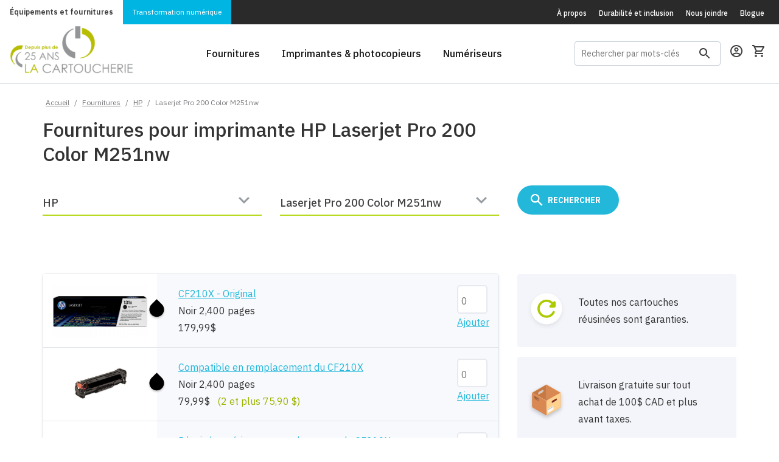

--- FILE ---
content_type: text/html; charset=ISO-8859-1
request_url: https://www.lacartoucherie.com/fournitures/HP/Laserjet-Pro-200-Color-M251nw/
body_size: 27740
content:
<!DOCTYPE html>
<head>

<!-- Google Tag Manager -->
<script>(function(w,d,s,l,i){w[l]=w[l]||[];w[l].push({'gtm.start':
			new Date().getTime(),event:'gtm.js'});var f=d.getElementsByTagName(s)[0],
		j=d.createElement(s),dl=l!='dataLayer'?'&l='+l:'';j.async=true;j.src=
		'https://www.googletagmanager.com/gtm.js?id='+i+dl;f.parentNode.insertBefore(j,f);
	})(window,document,'script','dataLayer','GTM-MXSZN7L');</script>
<!-- End Google Tag Manager -->
<meta http-equiv="Content-Type" content="text/html; charset=iso-8859-1"/>
	<meta name="description" content="Fournitures pour imprimante HP Laserjet Pro 200 Color M251nw" />
<meta name="viewport" content="width=device-width, initial-scale=1">
<link rel="shortcut icon" type="image/png" href="/favicon.png" />
<link href="https://fonts.googleapis.com/css?family=IBM+Plex+Sans+Condensed:400,400i,500,500i,600,600i,700,700i|IBM+Plex+Sans:300,300i,400,400i,500,500i,600,600i,700,700i" rel="stylesheet">
<!--[if lte IE 8]>
<script charset="utf-8" type="text/javascript" src="//js.hsforms.net/forms/v2-legacy.js"></script>
<![endif]-->
<script charset="utf-8" type="text/javascript" src="//js.hsforms.net/forms/v2.js"></script>
<link href="/resources/css/bootstrap.css" rel="stylesheet" type="text/css"><link href="/resources/css/main-style.css?v=20260130" rel="stylesheet" type="text/css"><link href="/resources/css/chosen.min.css" rel="stylesheet" type="text/css"><title>Fournitures pour imprimante HP Laserjet Pro 200 Color M251nw | La Cartoucherie</title>
    <meta name="google-site-verification" content="ZpoZQJ-sJZ3VO8s_l1-j-KYkTq3P9W-pY9scKYpe8I8" />
</head>

<body class="has-sticky-footer">
<!-- Google Tag Manager (noscript) -->
<noscript>
	<iframe src="https://www.googletagmanager.com/ns.html?id=GTM-MXSZN7L"
	  height="0" width="0" style="display:none;visibility:hidden"></iframe>
</noscript>
<!-- End Google Tag Manager (noscript) --><div class="hellobar__filler"></div>
<style>
    /* Conteneur principal flexbox pour aligner le tout */
    .fetes-top-bar {
        display: flex;
        justify-content: center;
        align-items: center;
        gap: 20px;
        width: 100%;
        padding: 5px 10px;
        flex-wrap: wrap; /* Permet de passer à la ligne sur mobile */
        font-family: sans-serif; /* Police par défaut */
        color: white; /* Texte blanc par défaut pour le contraste sur bleu */
    }

    /* --- LE TITRE (Gauche) --- */
    .fetes-titre {
        position: relative;
        display: flex;
        align-items: baseline;
        padding-right: 15px;
        border-right: 1px solid rgba(255,255,255,0.3); /* Petit séparateur visuel */
    }

    .txt-horaire {
        font-weight: 900;
        text-transform: uppercase;
        font-size: 2.4rem;
        color: #c4d600; /* Le vert lime de votre image */
        line-height: 1;
    }

    .txt-fetes {
        font-family: 'Dancing Script', cursive; /* Police script importée */
        font-size: 2.8rem;
        color: #ffffff;
        margin-left: -5px; /* Chevauchement léger comme sur l'image */
        transform: rotate(-5deg); /* Légère inclinaison festive */
        text-shadow: 1px 1px 2px rgba(0,0,0,0.2);
    }

    /* --- LES INFOS (Droite) --- */
    .fetes-info {
        display: flex;
        flex-direction: column;
        justify-content: center;
        font-size: 0.9rem;
        text-align: left;
    }

    /* Ligne OUVERT */
    .info-ouvert {
        margin-bottom: 2px;
    }
    .label-date {
        font-weight: bold;
        text-transform: uppercase;
    }

    /* Ligne FERMÉ */
    .info-ferme {
        display: flex;
        align-items: center;
        gap: 5px;
    }

    .badge-ferme {
        background-color: #e30613; /* Rouge vif */
        color: white;
        font-weight: bold;
        padding: 1px 6px;
        border-radius: 4px;
        text-transform: uppercase;
        font-size: 1.25rem;
    }

    .dates-ferme {
        font-weight: bold;
        color: #ffcccc; /* Blanc cassé/rouge pâle pour différencier */
        text-transform: uppercase;
    }

    /* --- VERSION MOBILE --- */
    @media (max-width: 768px) {
        .fetes-top-bar {
            flex-direction: column;
            text-align: center;
            gap: 5px;
        }
        .fetes-titre {
            border-right: none;
            padding-right: 0;
            margin-bottom: 5px;
        }
        .fetes-info {
            align-items: center;
        }
    }
</style><div class="container-fluid header-section">
	<section class="header-section__subheader background-dark">
		<div class="preheader-menu preheader-menu--brands">
			<a class="preheader-menu__cartoucherie active" href="/">&Eacute;quipements et fournitures</a>
			<a class="preheader-menu__klix" href="/klix-transformation-numerique">Transformation numérique</a>
		</div>
		<div class="preheader-menu preheader-menu--pages-links hidden-xs">
			<a href="/a-propos/">&Agrave; propos</a>
			<a href="/durabilite-inclusion/">Durabilit&eacute; et inclusion</a>
			<a href="/nous-joindre/">Nous joindre</a>
			<a href="https://blogue.lacartoucherie.com">Blogue</a>
		</div>
	</section>
	<section class="header-section__main background-white">
		<a class="header-section__brand" href="/">
            <img src="/img/logo-25ans/logo-25ans.png" alt="" style="max-width: 203px;;margin-top: -14px;">
		</a>
		<div class="header-section__main-links visible-md-block visible-lg-block">
			<a href="/fournitures/"><span>Fournitures</span></a>
			<a data-dropdown-target="printers-dropdown" href="/imprimantes/"><span>Imprimantes & photocopieurs</span></a>
			<a href="/numeriseurs/"><span>Num&eacute;riseurs</span></a>
		</div>
		<div class="header-section__main-right">
			<form id="GlobalSearchFrm" class="search-box menu-search-wrapper hidden-xs hidden-md" action="/client/GlobalSearchResults.php" method="GET" name="GlobalSearchFrm">
				<input
					id="menu-search-field"
					class="search-box__text"
					type="text"
					name="s"
					value=""
					placeholder="Rechercher par mots-clés"
					onfocus="if(this.value=='ex: Laserjet P2015') this.value='';"
					onblur="if(this.value=='') this.value='ex: Laserjet P2015';"
				>
				<label class="search-box__icon" for="menu-search-field">
					<?xml version="1.0" encoding="UTF-8"?>
<svg width="18px" height="18px" viewBox="0 0 18 18" version="1.1" xmlns="http://www.w3.org/2000/svg" xmlns:xlink="http://www.w3.org/1999/xlink">
    <defs></defs>
    <g id="Symbols" stroke="none" stroke-width="1" fill="none" fill-rule="evenodd">
        <g id="Header" transform="translate(-1307.000000, -71.000000)">
            <g id="outline-search-24px-(1)" transform="translate(1304.000000, 68.000000)">
                <g id="Bounding_Boxes">
                    <polygon id="Shape" points="0 0 24 0 24 24 0 24"></polygon>
                </g>
                <g id="Outline" transform="translate(3.000000, 3.000000)" fill="#3E3E3E" fill-rule="nonzero">
                    <path d="M12.5,11 L11.71,11 L11.43,10.73 C12.41,9.59 13,8.11 13,6.5 C13,2.91 10.09,0 6.5,0 C2.91,0 0,2.91 0,6.5 C0,10.09 2.91,13 6.5,13 C8.11,13 9.59,12.41 10.73,11.43 L11,11.71 L11,12.5 L16,17.49 L17.49,16 L12.5,11 Z M6.5,11 C4.01,11 2,8.99 2,6.5 C2,4.01 4.01,2 6.5,2 C8.99,2 11,4.01 11,6.5 C11,8.99 8.99,11 6.5,11 Z" id="Shape"></path>
                </g>
            </g>
        </g>
    </g>
</svg>				</label>
			</form>

						<a class="header-section__icon user-profile" href="/client/login.php">
			
				<?xml version="1.0" encoding="UTF-8"?>
<svg width="20px" height="20px" viewBox="0 0 20 20" version="1.1" xmlns="http://www.w3.org/2000/svg" xmlns:xlink="http://www.w3.org/1999/xlink">
    <defs></defs>
    <g id="Symbols" stroke="none" stroke-width="1" fill="none" fill-rule="evenodd">
        <g id="Header" transform="translate(-1354.000000, -70.000000)">
            <g id="outline-account_circle-24px" transform="translate(1352.000000, 68.000000)">
                <g id="Bounding_Boxes">
                    <polygon id="Shape" points="0 0 24 0 24 24 0 24"></polygon>
                </g>
                <g id="Outline" transform="translate(2.000000, 2.000000)" fill="#3E3E3E" fill-rule="nonzero">
                    <g id="Group">
                        <path d="M10,0 C4.48,0 0,4.48 0,10 C0,15.52 4.48,20 10,20 C15.52,20 20,15.52 20,10 C20,4.48 15.52,0 10,0 Z M5.07,16.28 C5.5,15.38 8.12,14.5 10,14.5 C11.88,14.5 14.51,15.38 14.93,16.28 C13.57,17.36 11.86,18 10,18 C8.14,18 6.43,17.36 5.07,16.28 Z M16.36,14.83 C14.93,13.09 11.46,12.5 10,12.5 C8.54,12.5 5.07,13.09 3.64,14.83 C2.62,13.49 2,11.82 2,10 C2,5.59 5.59,2 10,2 C14.41,2 18,5.59 18,10 C18,11.82 17.38,13.49 16.36,14.83 Z" id="Shape"></path>
                        <path d="M10,4 C8.06,4 6.5,5.56 6.5,7.5 C6.5,9.44 8.06,11 10,11 C11.94,11 13.5,9.44 13.5,7.5 C13.5,5.56 11.94,4 10,4 Z M10,9 C9.17,9 8.5,8.33 8.5,7.5 C8.5,6.67 9.17,6 10,6 C10.83,6 11.5,6.67 11.5,7.5 C11.5,8.33 10.83,9 10,9 Z" id="Shape"></path>
                    </g>
                </g>
            </g>
        </g>
    </g>
</svg>			</a>
			<a class="header-section__icon" href="/client/panier.php">
				<?xml version="1.0" encoding="UTF-8"?>
<svg width="20px" height="20px" viewBox="0 0 20 20" version="1.1" xmlns="http://www.w3.org/2000/svg" xmlns:xlink="http://www.w3.org/1999/xlink">
    <defs></defs>
    <g id="Symbols" stroke="none" stroke-width="1" fill="none" fill-rule="evenodd">
        <g id="Header" transform="translate(-1393.000000, -70.000000)">
            <g id="outline-shopping_cart-24px" transform="translate(1392.000000, 68.000000)">
                <g id="Bounding_Boxes">
                    <polygon id="Shape" points="0 0 24 0 24 24 0 24"></polygon>
                </g>
                <g id="Outline" transform="translate(1.000000, 2.000000)" fill-rule="nonzero">
                    <g id="Group">
                        <path d="M14.55,11 C15.3,11 15.96,10.59 16.3,9.97 L19.88,3.48 C20.25,2.82 19.77,2 19.01,2 L4.21,2 L3.27,0 L0,0 L0,2 L2,2 L5.6,9.59 L4.25,12.03 C3.52,13.37 4.48,15 6,15 L18,15 L18,13 L6,13 L7.1,11 L14.55,11 Z M5.16,4 L17.31,4 L14.55,9 L7.53,9 L5.16,4 Z" id="Shape" fill="#3E3E3E"></path>
                        <path d="M6,16 C4.9,16 4.01,16.9 4.01,18 C4.01,19.1 4.9,20 6,20 C7.1,20 8,19.1 8,18 C8,16.9 7.1,16 6,16 Z" id="Shape" fill="#56565A"></path>
                        <path d="M16,16 C14.9,16 14.01,16.9 14.01,18 C14.01,19.1 14.9,20 16,20 C17.1,20 18,19.1 18,18 C18,16.9 17.1,16 16,16 Z" id="Shape" fill="#56565A"></path>
                    </g>
                </g>
            </g>
        </g>
    </g>
</svg>							</a>
			<a class="header-section__icon header-section__toggle-menu collapsed hidden-md hidden-lg" data-toggle="collapse" data-target="#nav-target" aria-controls="nav-target" aria-expanded="false">
				<svg height="24" viewBox="0 0 24 24" width="24" xmlns="http://www.w3.org/2000/svg"><g fill="none" fill-rule="evenodd"><path d="m3 18h18v-2h-18zm0-5h18v-2h-18zm0-7v2h18v-2z" fill="#3e3e3e" fill-rule="nonzero"/></g></svg>				<svg width="24px" height="24px" viewBox="0 0 24 24" version="1.1" xmlns="http://www.w3.org/2000/svg" xmlns:xlink="http://www.w3.org/1999/xlink">
    <title>icon-close</title>
    <desc>Created with Sketch.</desc>
    <defs></defs>
    <g id="icon-close" stroke="none" stroke-width="1" fill="none" fill-rule="evenodd">
        <polygon id="Shape" fill="#3E3E3E" fill-rule="nonzero" points="19 6.41 17.59 5 12 10.59 6.41 5 5 6.41 10.59 12 5 17.59 6.41 19 12 13.41 17.59 19 19 17.59 13.41 12"></polygon>
    </g>
</svg>			</a>
		</div>
	</section>
	<div class="header-section__megamenu hidden-sm hidden-xs" data-dropdown-name="printers-dropdown">
		<div class="container">
			<div class="row">
				<div class="col-sm-3">
					<ul class="header-section__megamenu__group">
						<li class="header-section__megamenu__title">Par type d&apos;appareil</li>
						<li class="header-section__megamenu__item"><a href="/imprimantes/?type=laser">Imprimantes laser</a></li>
						<li class="header-section__megamenu__item"><a href="/imprimantes/?type=jetencre">Imprimantes &agrave; jet d&apos;encre</a></li>
						<li class="header-section__megamenu__item"><a href="/imprimantes/?type=matricielle">Imprimantes matricielles</a></li>
						<li class="header-section__megamenu__item"><a href="/imprimantes/?fonctions=photocopie">Photocopieurs</a></li>
						<li class="header-section__megamenu__item"><a href="/imprimantes/">Toutes les imprimantes</a></li>
					</ul>
				</div>
				<div class="col-sm-3">
					<ul class="header-section__megamenu__group">
						<li class="header-section__megamenu__title">Par fonction</li>
						<li class="header-section__megamenu__item"><a href="/imprimantes/?fonctions=printonly">Impression seulement</a></li>
						<li class="header-section__megamenu__item"><a href="/imprimantes/?fonctions=numerisation">Num&eacute;risation</a></li>
						<li class="header-section__megamenu__item"><a href="/imprimantes/?fonctions=scantoemail">Scan-to-email</a></li>
						<li class="header-section__megamenu__item"><a href="/imprimantes/?fonctions=photocopie">Photocopie</a></li>
						<li class="header-section__megamenu__item"><a href="/imprimantes/?fonctions=fax">T&eacute;l&eacute;copie (fax)</a></li>
					</ul>
				</div>
				<div class="col-sm-3">
					<ul class="header-section__megamenu__group">
						<li class="header-section__megamenu__title">Par marques</li>
						<li class="header-section__megamenu__item"><a href="/imprimantes/?brand=brother">Imprimantes Brother</a></li>
						<li class="header-section__megamenu__item"><a href="/imprimantes/?brand=canon">Imprimantes Canon</a></li>
						<li class="header-section__megamenu__item"><a href="/imprimantes/?brand=epson">Imprimantes Epson</a></li>
						<li class="header-section__megamenu__item"><a href="/imprimantes/?brand=hp">Imprimantes HP</a></li>
						<li class="header-section__megamenu__item"><a href="/imprimantes/?brand=konica-minolta">Imprimantes Konica-Minolta</a></li>
					</ul>
				</div>
				<div class="col-sm-3">
					<ul class="header-section__megamenu__group">
						<li class="header-section__megamenu__title">&nbsp;</li>
						<li class="header-section__megamenu__item"><a href="/imprimantes/?brand=kyocera">Imprimantes Kyocera</a></li>
						<li class="header-section__megamenu__item"><a href="/imprimantes/?brand=lexmark">Imprimantes Lexmark</a></li>
						<li class="header-section__megamenu__item"><a href="/imprimantes/?brand=okidata">Imprimantes Okidata</a></li>
						<li class="header-section__megamenu__item"><a href="/imprimantes/?brand=sharp">Imprimantes Sharp</a></li>
						<li class="header-section__megamenu__item"><a href="/imprimantes/marques/">Toutes les marques</a></li>
					</ul>
				</div>
			</div>
		</div>
	</div>
	<div class="navbar navbar-default nav-mobile hidden-md hidden-lg">
		<div id="nav-target" class="navbar-collapse collapse">
			<ul class="nav navbar-nav">
				<li class="navbar-nav__mobile-wrapper" >
					<form id="GlobalSearchFrmMobile" class="search-box search-box--mobile hidden-sm" action="/client/GlobalSearchResults.php" method="GET" name="GlobalSearchFrmMobile">
						<input
							id="search-box-header-mobile"
							class="search-box__text"
							type="text"
							name="s"
							placeholder="Rechercher par mots-clés"
							onfocus="if(this.value=='ex: Laserjet P2015') this.value='';"
							onblur="if(this.value=='') this.value='ex: Laserjet P2015';"
						>
						<label class="search-box__icon" for="search-box-header-mobile">
							<?xml version="1.0" encoding="UTF-8"?>
<svg width="18px" height="18px" viewBox="0 0 18 18" version="1.1" xmlns="http://www.w3.org/2000/svg" xmlns:xlink="http://www.w3.org/1999/xlink">
    <defs></defs>
    <g id="Symbols" stroke="none" stroke-width="1" fill="none" fill-rule="evenodd">
        <g id="Header" transform="translate(-1307.000000, -71.000000)">
            <g id="outline-search-24px-(1)" transform="translate(1304.000000, 68.000000)">
                <g id="Bounding_Boxes">
                    <polygon id="Shape" points="0 0 24 0 24 24 0 24"></polygon>
                </g>
                <g id="Outline" transform="translate(3.000000, 3.000000)" fill="#3E3E3E" fill-rule="nonzero">
                    <path d="M12.5,11 L11.71,11 L11.43,10.73 C12.41,9.59 13,8.11 13,6.5 C13,2.91 10.09,0 6.5,0 C2.91,0 0,2.91 0,6.5 C0,10.09 2.91,13 6.5,13 C8.11,13 9.59,12.41 10.73,11.43 L11,11.71 L11,12.5 L16,17.49 L17.49,16 L12.5,11 Z M6.5,11 C4.01,11 2,8.99 2,6.5 C2,4.01 4.01,2 6.5,2 C8.99,2 11,4.01 11,6.5 C11,8.99 8.99,11 6.5,11 Z" id="Shape"></path>
                </g>
            </g>
        </g>
    </g>
</svg>						</label>
					</form>
				</li>
				<li><a href="/fournitures/">Fournitures</a></li>
				<li class="dropdown">
					<a href="/imprimantes/" class="dropdown-toggle" >
						Imprimantes &amp; photocopieurs
					</a>
					<a class="dropdown-toggle__caret" href="#" data-toggle="dropdown" role="button" aria-expanded="false">
						<?xml version="1.0" encoding="UTF-8"?>
<svg width="24px" height="24px" viewBox="0 0 24 24" version="1.1" xmlns="http://www.w3.org/2000/svg" xmlns:xlink="http://www.w3.org/1999/xlink">
    <!-- Generator: Sketch 50.2 (55047) - http://www.bohemiancoding.com/sketch -->
    <title>icon-caret</title>
    <desc>Created with Sketch.</desc>
    <defs></defs>
    <g id="icon-caret" stroke="none" stroke-width="1" fill="none" fill-rule="evenodd">
        <g id="ic_arrow_drop_down_black_24px-(24)-copy" transform="translate(12.000000, 12.000000) rotate(-180.000000) translate(-12.000000, -12.000000) ">
            <polygon id="Shape" fill="#3E3E3E" fill-rule="nonzero" points="7 10 12 15 17 10"></polygon>
            <polygon id="Shape" points="0 0 24 0 24 24 0 24"></polygon>
        </g>
    </g>
</svg>					</a>
					<ul class="dropdown-menu" role="menu">
						<li class="dropdown-header">Par type d&apos;appareil</li>
						<li><a href="/imprimantes/?type=laser">Imprimantes laser</a></li>
						<li><a href="/imprimantes/?type=jetencre">Imprimantes &agrave; jet d&apos;encre</a></li>
						<li><a href="/imprimantes/?type=matricielle">Imprimantes matricielles</a></li>
						<li><a href="/imprimantes/?fonctions=photocopie">Photocopieurs</a></li>
						<li><a href="/imprimantes/">Toutes les imprimantes</a></li>
						<li class="dropdown-header">Par fonction</li>
						<li><a href="/imprimantes/?fonctions=printonly">Impression seulement</a></li>
						<li><a href="/imprimantes/?fonctions=numerisation">Num&eacute;risation</a></li>
						<li><a href="/imprimantes/?fonctions=scantoemail">Scan-to-email</a></li>
						<li><a href="/imprimantes/?fonctions=photocopie">Photocopie</a></li>
						<li><a href="/imprimantes/?fonctions=fax">T&eacute;l&eacute;copie (fax)</a></li>
						<li class="dropdown-header">Par marques</li>
						<li><a href="/imprimantes/?brand=brother">Imprimantes Brother</a></li>
						<li><a href="/imprimantes/?brand=canon">Imprimantes Canon</a></li>
						<li><a href="/imprimantes/?brand=epson">Imprimantes Epson</a></li>
						<li><a href="/imprimantes/?brand=hp">Imprimantes HP</a></li>
						<li><a href="/imprimantes/?brand=konica-minolta">Imprimantes Konica-Minolta</a></li>
						<li><a href="/imprimantes/?brand=kyocera">Imprimantes Kyocera</a></li>
						<li><a href="/imprimantes/?brand=lexmark">Imprimantes Lexmark</a></li>
						<li><a href="/imprimantes/?brand=okidata">Imprimantes Okidata</a></li>
						<li><a href="/imprimantes/?brand=sharp">Imprimantes Sharp</a></li>
						<li><a href="/imprimantes/marques/">Toutes les marques</a></li>
					</ul>
				</li>
				<li><a href="/numeriseurs/">Num&eacute;riseurs</a></li>
				<!--<li><a href="#">&Eacute;tiqueteuses</a></li>-->
			</ul>
			<ul class="nav navbar-nav navbar-nav__subheader-links hidden-sm">
				<li><a href="/a-propos/">&Agrave; propos</a></li>
				<li><a href="/nous-joindre/">Nous joindre</a></li>
				<li><a href="https://blogue.lacartoucherie.com">Blogue</a></li>
			</ul>
		</div>
	</div>
</div>


<div class="page-content">
	<div class="header-content-pusher"></div>
<section class="padding-small" >
	<div class="container allow-overflow">
		<div class="row breadcrumb-wrapper">
			<div class="col-md-12">
				<div id="breadcrumb">
					<a href="/" title="Accueil">Accueil</a> / <a href="/fournitures/">Fournitures</a> / <a href="/fournitures/HP/">HP</a> / <strong>Laserjet Pro 200 Color M251nw</strong>				</div>
			</div>
		</div>
					<div class="row">
	<div class="col-md-8">
					<h4>Fournitures pour imprimante HP Laserjet Pro 200 Color M251nw</h4>
			</div>
</div>
<div class="row">
	<div class="cartridge-models-made-wrapper">
		<div id="num1" class="col-sm-4">
	<p class="field-container">
	<select name="choixMarque" class="formSelect" id="choixMarque" onchange="chargerModeles(this.options[this.selectedIndex].value, mpGetElementById('choixModele'), true);modifierBoutonLancer();">

		<option>Marque
</option>
					<option value="751" >
			3M			</option>
					<option value="673" >
			Accroprint			</option>
					<option value="731" >
			Addmaster			</option>
					<option value="658" >
			ADP			</option>
					<option value="743" >
			Advantest			</option>
					<option value="653" >
			Amano			</option>
					<option value="666" >
			AMT			</option>
					<option value="627" >
			Apple			</option>
					<option value="745" >
			AT & T			</option>
					<option value="732" >
			Bixolon			</option>
					<option value="721" >
			Bluestar			</option>
					<option value="718" >
			Boîtier CD/DVD			</option>
					<option value="748" >
			Brady			</option>
					<option value="628" >
			Brother			</option>
					<option value="660" >
			C.ITOH			</option>
					<option value="759" >
			Cable			</option>
					<option value="714" >
			Calcomp			</option>
					<option value="629" >
			Canon			</option>
					<option value="655" >
			Casio			</option>
					<option value="679" >
			Citizen			</option>
					<option value="802" >
			Code Reader			</option>
					<option value="728" >
			Cognitive			</option>
					<option value="715" >
			Compaq			</option>
					<option value="705" >
			Compuprint			</option>
					<option value="749" >
			Datamax			</option>
					<option value="667" >
			Datasouth			</option>
					<option value="702" >
			Decision Data			</option>
					<option value="724" >
			Degrava			</option>
					<option value="707" >
			Dell			</option>
					<option value="733" >
			Diebold			</option>
					<option value="661" >
			Digital			</option>
					<option value="711" >
			Dymo			</option>
					<option value="698" >
			Eaton			</option>
					<option value="701" >
			Encad			</option>
					<option value="630" >
			Epson			</option>
					<option value="800" >
			Epson ColorWorks			</option>
					<option value="801" >
			Epson SureColor			</option>
					<option value="720" >
			Ericsson			</option>
					<option value="756" >
			Etiquettes			</option>
					<option value="757" >
			Evolis			</option>
					<option value="706" >
			Facit			</option>
					<option value="746" >
			Fargo			</option>
					<option value="657" >
			Fujitsu			</option>
					<option value="699" >
			GCC			</option>
					<option value="665" >
			Genicom			</option>
					<option value="671" >
			Gestetner			</option>
					<option value="760" >
			GG			</option>
					<option value="739" >
			Hahnemuhle			</option>
					<option value="631"  selected="selected">
			HP			</option>
					<option value="664" >
			IBM			</option>
					<option value="750" >
			ICON			</option>
					<option value="740" >
			Ilford			</option>
					<option value="729" >
			Imagistics			</option>
					<option value="730" >
			Imation			</option>
					<option value="717" >
			Intermec			</option>
					<option value="734" >
			Ithaca			</option>
					<option value="695" >
			Jetfax			</option>
					<option value="632" >
			Kodak			</option>
					<option value="633" >
			Konica			</option>
					<option value="716" >
			Konica-Minolta			</option>
					<option value="648" >
			Kyocera			</option>
					<option value="677" >
			Lanier			</option>
					<option value="694" >
			Lathem			</option>
					<option value="634" >
			Lexmark			</option>
					<option value="735" >
			Magtek			</option>
					<option value="685" >
			MAI			</option>
					<option value="727" >
			Maxell			</option>
					<option value="635" >
			Minolta			</option>
					<option value="636" >
			Mita			</option>
					<option value="713" >
			Monroe			</option>
					<option value="723" >
			Muratec			</option>
					<option value="662" >
			Nakajima			</option>
					<option value="704" >
			Nashua			</option>
					<option value="725" >
			NCR			</option>
					<option value="637" >
			NEC			</option>
					<option value="703" >
			O'Neil			</option>
					<option value="744" >
			OCÉ			</option>
					<option value="638" >
			Okidata			</option>
					<option value="654" >
			Olivetti			</option>
					<option value="649" >
			Olympia			</option>
					<option value="708" >
			Omron			</option>
					<option value="687" >
			Pacific Data			</option>
					<option value="647" >
			Panafax			</option>
					<option value="639" >
			Panasonic			</option>
					<option value="680" >
			Papier			</option>
					<option value="742" >
			Papier 2 copies			</option>
					<option value="741" >
			Papier bond			</option>
					<option value="669" >
			Papier thermique			</option>
					<option value="690" >
			Pitney Bowes			</option>
					<option value="686" >
			Primera			</option>
					<option value="668" >
			Printek			</option>
					<option value="755" >
			Printronix			</option>
					<option value="752" >
			Pyramid			</option>
					<option value="640" >
			QMS			</option>
					<option value="758" >
			Quadient			</option>
					<option value="670" >
			Raven			</option>
					<option value="696" >
			Remington			</option>
					<option value="651" >
			Reynold			</option>
					<option value="641" >
			Ricoh			</option>
					<option value="689" >
			Riso			</option>
					<option value="684" >
			Roland			</option>
					<option value="697" >
			Royal			</option>
					<option value="719" >
			Ruban			</option>
					<option value="642" >
			Samsung			</option>
					<option value="682" >
			Sanyo			</option>
					<option value="678" >
			Savin			</option>
					<option value="659" >
			Scribe			</option>
					<option value="674" >
			Seiko			</option>
					<option value="710" >
			Seikosha			</option>
					<option value="643" >
			Sharp			</option>
					<option value="738" >
			Shear Tech			</option>
					<option value="650" >
			Simplex			</option>
					<option value="676" >
			Smith Corona			</option>
					<option value="688" >
			Sony			</option>
					<option value="753" >
			Source Technologies			</option>
					<option value="672" >
			Star			</option>
					<option value="700" >
			Swintec			</option>
					<option value="693" >
			Tally			</option>
					<option value="709" >
			Tandy			</option>
					<option value="747" >
			Taxan			</option>
					<option value="683" >
			TEC			</option>
					<option value="754" >
			Tektronix			</option>
					<option value="644" >
			TI			</option>
					<option value="645" >
			Toshiba			</option>
					<option value="737" >
			Transact			</option>
					<option value="736" >
			Unisys			</option>
					<option value="652" >
			Verifone			</option>
					<option value="663" >
			Victor			</option>
					<option value="691" >
			Wang			</option>
					<option value="722" >
			Way Fu			</option>
					<option value="656" >
			Xante			</option>
					<option value="646" >
			Xerox			</option>
					<option value="712" >
			Zebra			</option>
			</select>
	</p>
</div>

<div id="num2" class="col-sm-4">
	<p class="field-container">
	<select name="choixModele" id="choixModele" class="formSelect">
		<option>Modèle
</option>
							<option value="9649" >
						 Officejet Enterprise X555dn					</option>
									<option value="9647" >
						 Officejet Enterprise X555xh					</option>
									<option value="9648" >
						 Officejet Enterprise X585dn					</option>
									<option value="9650" >
						 Officejet Enterprise X585f					</option>
									<option value="9646" >
						 Officejet Enterprise X585z					</option>
									<option value="6655" >
						1250 Fax					</option>
									<option value="6656" >
						3180 Fax					</option>
									<option value="6552" >
						3396 Serie II Integrator					</option>
									<option value="11412" >
						51642A					</option>
									<option value="9474" >
						51645A FastDry encre bleue					</option>
									<option value="9472" >
						51645A FastDry encre noire					</option>
									<option value="9473" >
						51645A FastDry encre rouge					</option>
									<option value="4832" >
						92296T					</option>
									<option value="5208" >
						Apollo P-2100U					</option>
									<option value="5209" >
						Apollo P-2150U					</option>
									<option value="5210" >
						Apollo P-2200					</option>
									<option value="5211" >
						Apollo P-2250					</option>
									<option value="4156" >
						Business Inkjet 1100					</option>
									<option value="3551" >
						Business Inkjet 1100d					</option>
									<option value="4317" >
						Business Inkjet 1200					</option>
									<option value="5074" >
						Business Inkjet 1200d					</option>
									<option value="4762" >
						Business Inkjet 1200dtn					</option>
									<option value="5092" >
						Business Inkjet 1200n					</option>
									<option value="936" >
						Business Inkjet 2200					</option>
									<option value="937" >
						Business Inkjet 2230					</option>
									<option value="938" >
						Business Inkjet 2250					</option>
									<option value="939" >
						Business Inkjet 2250tn					</option>
									<option value="940" >
						Business Inkjet 2280					</option>
									<option value="941" >
						Business Inkjet 2280tn					</option>
									<option value="4177" >
						Business Inkjet 2300					</option>
									<option value="942" >
						Business Inkjet 2600					</option>
									<option value="943" >
						Business Inkjet 2600dn					</option>
									<option value="4656" >
						Business Inkjet 2800					</option>
									<option value="6193" >
						Business Inkjet 2800dt					</option>
									<option value="6192" >
						Business Inkjet 2800dtn					</option>
									<option value="944" >
						Business inkjet 3000					</option>
									<option value="945" >
						Business inkjet 3000dtn					</option>
									<option value="946" >
						Business inkjet 3000n					</option>
									<option value="3378" >
						C1860A					</option>
									<option value="4445" >
						C1861A					</option>
									<option value="4837" >
						C3828A					</option>
									<option value="4849" >
						C3834A					</option>
									<option value="8309" >
						C3860A					</option>
									<option value="8632" >
						C3862A					</option>
									<option value="7525" >
						C6019B					</option>
									<option value="7506" >
						C6020B					</option>
									<option value="7524" >
						C6029C					</option>
									<option value="4446" >
						C6030C					</option>
									<option value="7523" >
						C6039A					</option>
									<option value="8311" >
						C6569C					</option>
									<option value="7526" >
						C6810A					</option>
									<option value="5218" >
						Color Copier 110					</option>
									<option value="5219" >
						Color Copier 120					</option>
									<option value="5220" >
						Color Copier 140					</option>
									<option value="5221" >
						Color Copier 145					</option>
									<option value="5222" >
						Color Copier 150					</option>
									<option value="5223" >
						Color Copier 155					</option>
									<option value="5224" >
						Color Copier 160					</option>
									<option value="5225" >
						Color Copier 170					</option>
									<option value="5226" >
						Color Copier 180					</option>
									<option value="5227" >
						Color Copier 190					</option>
									<option value="5232" >
						Color Copier 210					</option>
									<option value="5233" >
						Color Copier 210LX					</option>
									<option value="5230" >
						Color Copier 260					</option>
									<option value="5231" >
						Color Copier 270					</option>
									<option value="5228" >
						Color Copier 280					</option>
									<option value="5229" >
						Color Copier 290					</option>
									<option value="965" >
						Color inkjet cp1160					</option>
									<option value="5164" >
						Color inkjet cp1160tn					</option>
									<option value="5724" >
						Color inkjet cp1700					</option>
									<option value="5725" >
						Color inkjet cp1700d					</option>
									<option value="5726" >
						Color inkjet cp1700ps					</option>
									<option value="11427" >
						Color Laser 150nw					</option>
									<option value="11092" >
						Color Laser MFP 178nw					</option>
									<option value="11091" >
						Color Laser MFP 179fnw					</option>
									<option value="970" >
						Color LaserJet 1500					</option>
									<option value="971" >
						Color LaserJet 1500L					</option>
									<option value="972" >
						Color LaserJet 1500Lxi					</option>
									<option value="4996" >
						Color LaserJet 1600					</option>
									<option value="973" >
						Color LaserJet 2500					</option>
									<option value="974" >
						Color LaserJet 2500L					</option>
									<option value="975" >
						Color LaserJet 2500Lse					</option>
									<option value="976" >
						Color LaserJet 2500n					</option>
									<option value="977" >
						Color LaserJet 2500tn					</option>
									<option value="4759" >
						Color LaserJet 2550					</option>
									<option value="3988" >
						Color LaserJet 2550L					</option>
									<option value="4257" >
						Color LaserJet 2550Ln					</option>
									<option value="3959" >
						Color LaserJet 2550n					</option>
									<option value="4603" >
						Color LaserJet 2600					</option>
									<option value="4717" >
						Color LaserJet 2600n					</option>
									<option value="5045" >
						Color LaserJet 2605dn					</option>
									<option value="5046" >
						Color LaserJet 2605dtn					</option>
									<option value="4614" >
						Color LaserJet 2820					</option>
									<option value="4613" >
						Color LaserJet 2840					</option>
									<option value="5024" >
						Color LaserJet 3000					</option>
									<option value="5027" >
						Color LaserJet 3000dn					</option>
									<option value="5025" >
						Color LaserJet 3000n					</option>
									<option value="5026" >
						Color LaserJet 3000tn					</option>
									<option value="3997" >
						Color LaserJet 3500					</option>
									<option value="3998" >
						Color LaserJet 3500n					</option>
									<option value="4404" >
						Color LaserJet 3550					</option>
									<option value="6627" >
						Color LaserJet 3550n					</option>
									<option value="4795" >
						Color LaserJet 3600dn					</option>
									<option value="4794" >
						Color LaserJet 3600n					</option>
									<option value="3999" >
						Color LaserJet 3700					</option>
									<option value="4561" >
						Color LaserJet 3700dn					</option>
									<option value="4444" >
						Color LaserJet 3700dtn					</option>
									<option value="4973" >
						Color LaserJet 3700n					</option>
									<option value="4732" >
						Color LaserJet 3800					</option>
									<option value="5355" >
						Color LaserJet 3800dn					</option>
									<option value="5356" >
						Color LaserJet 3800dtn					</option>
									<option value="5009" >
						Color LaserJet 3800n					</option>
									<option value="978" >
						Color LaserJet 4500					</option>
									<option value="979" >
						Color LaserJet 4500dn					</option>
									<option value="980" >
						Color LaserJet 4500n					</option>
									<option value="981" >
						Color LaserJet 4550					</option>
									<option value="982" >
						Color LaserJet 4550dn					</option>
									<option value="5357" >
						Color LaserJet 4550hdn					</option>
									<option value="984" >
						Color LaserJet 4550n					</option>
									<option value="985" >
						Color LaserJet 4600					</option>
									<option value="986" >
						Color LaserJet 4600dn					</option>
									<option value="987" >
						Color LaserJet 4600dtn					</option>
									<option value="988" >
						Color LaserJet 4600hdn					</option>
									<option value="4278" >
						Color LaserJet 4600n					</option>
									<option value="4577" >
						Color LaserJet 4650					</option>
									<option value="4573" >
						Color LaserJet 4650dn					</option>
									<option value="5358" >
						Color LaserJet 4650dtn					</option>
									<option value="5359" >
						Color LaserJet 4650hdn					</option>
									<option value="4770" >
						Color LaserJet 4650n					</option>
									<option value="5066" >
						Color LaserJet 4700					</option>
									<option value="4844" >
						Color LaserJet 4700dn					</option>
									<option value="4845" >
						Color LaserJet 4700dtn					</option>
									<option value="4843" >
						Color LaserJet 4700n					</option>
									<option value="5351" >
						Color LaserJet 4700ph+					</option>
									<option value="5020" >
						Color LaserJet 4730mfp					</option>
									<option value="5021" >
						Color LaserJet 4730x mfp					</option>
									<option value="5022" >
						Color LaserJet 4730xm mfp					</option>
									<option value="5023" >
						Color LaserJet 4730xs mfp					</option>
									<option value="989" >
						Color LaserJet 5					</option>
									<option value="990" >
						Color LaserJet 5500					</option>
									<option value="991" >
						Color LaserJet 5500dn					</option>
									<option value="992" >
						Color LaserJet 5500dtn					</option>
									<option value="993" >
						Color LaserJet 5500hdn					</option>
									<option value="4527" >
						Color LaserJet 5550dn					</option>
									<option value="4504" >
						Color LaserJet 5550dtn					</option>
									<option value="4528" >
						Color LaserJet 5550hdn					</option>
									<option value="4526" >
						Color LaserJet 5550n					</option>
									<option value="994" >
						Color LaserJet 5m					</option>
									<option value="995" >
						Color LaserJet 8500					</option>
									<option value="996" >
						Color LaserJet 8500dn					</option>
									<option value="5345" >
						Color LaserJet 8500n					</option>
									<option value="998" >
						Color LaserJet 8550					</option>
									<option value="5347" >
						Color LaserJet 8550dn					</option>
									<option value="5348" >
						Color LaserJet 8550gn					</option>
									<option value="5349" >
						Color LaserJet 8550mfp					</option>
									<option value="5346" >
						Color LaserJet 8550n					</option>
									<option value="4277" >
						Color LaserJet 9500hdn					</option>
									<option value="5350" >
						Color LaserJet 9500mfp					</option>
									<option value="4276" >
						Color LaserJet 9500n					</option>
									<option value="5084" >
						Color LaserJet CM1015 MFP					</option>
									<option value="6097" >
						Color LaserJet CM1017 MFP					</option>
									<option value="6237" >
						Color LaserJet CM1312nfi MFP					</option>
									<option value="8220" >
						Color LaserJet CM1415					</option>
									<option value="8219" >
						Color LaserJet CM1415fn					</option>
									<option value="8218" >
						Color LaserJet CM1415fnw					</option>
									<option value="6403" >
						Color Laserjet CM2320fxi MFP					</option>
									<option value="6401" >
						Color Laserjet CM2320n MFP					</option>
									<option value="6864" >
						Color Laserjet CM3530 MFP					</option>
									<option value="6865" >
						Color Laserjet CM3530fs MFP					</option>
									<option value="8550" >
						Color Laserjet CM4540 MFP					</option>
									<option value="8552" >
						Color Laserjet CM4540f MFP					</option>
									<option value="8551" >
						Color Laserjet CM4540fskm MFP					</option>
									<option value="5352" >
						Color LaserJet CM4730f MFP					</option>
									<option value="5353" >
						Color LaserJet CM4730fm MFP					</option>
									<option value="5354" >
						Color LaserJet CM4730fsk MFP					</option>
									<option value="6586" >
						Color Laserjet CM6030 MFP					</option>
									<option value="6587" >
						Color Laserjet CM6030f MFP					</option>
									<option value="6588" >
						Color Laserjet CM6040					</option>
									<option value="6589" >
						Color Laserjet CM6040f MFP					</option>
									<option value="8972" >
						Color LaserJet CP1020					</option>
									<option value="8973" >
						Color LaserJet CP1025					</option>
									<option value="8971" >
						Color LaserJet CP1025nw					</option>
									<option value="6102" >
						Color LaserJet CP1215					</option>
									<option value="6111" >
						Color LaserJet CP1515					</option>
									<option value="6103" >
						Color LaserJet CP1518ni					</option>
									<option value="8215" >
						Color LaserJet CP1525					</option>
									<option value="8216" >
						Color LaserJet CP1525n					</option>
									<option value="8217" >
						Color LaserJet CP1525nw					</option>
									<option value="7045" >
						Color Laserjet CP2020					</option>
									<option value="6399" >
						Color Laserjet CP2025dn					</option>
									<option value="6398" >
						Color Laserjet CP2025n					</option>
									<option value="6400" >
						Color Laserjet CP2025x					</option>
									<option value="5804" >
						Color LaserJet CP3505dn					</option>
									<option value="5805" >
						Color LaserJet CP3505n					</option>
									<option value="5806" >
						Color LaserJet CP3505x					</option>
									<option value="6862" >
						Color Laserjet CP3525dn					</option>
									<option value="6861" >
						Color Laserjet CP3525n					</option>
									<option value="6863" >
						Color Laserjet CP3525x					</option>
									<option value="5780" >
						Color LaserJet CP4005dn					</option>
									<option value="5154" >
						Color LaserJet CP4005n					</option>
									<option value="7876" >
						Color LaserJet CP4025dn					</option>
									<option value="7874" >
						Color LaserJet CP4025n					</option>
									<option value="7879" >
						Color LaserJet CP4525dn					</option>
									<option value="7877" >
						Color LaserJet CP4525n					</option>
									<option value="7880" >
						Color LaserJet CP4525xh					</option>
									<option value="8167" >
						Color Laserjet CP5225					</option>
									<option value="8165" >
						Color Laserjet CP5225dn					</option>
									<option value="8166" >
						Color Laserjet CP5225n					</option>
									<option value="8331" >
						Color LaserJet CP5525dn					</option>
									<option value="8329" >
						Color LaserJet CP5525n					</option>
									<option value="8330" >
						Color LaserJet CP5525xh					</option>
									<option value="6583" >
						Color Laserjet CP6015de					</option>
									<option value="6582" >
						Color Laserjet CP6015dn					</option>
									<option value="6584" >
						Color Laserjet CP6015x					</option>
									<option value="6585" >
						Color Laserjet CP6015xh					</option>
									<option value="9681" >
						Color LaserJet Enterprise Flow M577c					</option>
									<option value="9680" >
						Color LaserJet Enterprise Flow M577z					</option>
									<option value="10964" >
						Color LaserJet Enterprise Flow M578c					</option>
									<option value="10965" >
						Color LaserJet Enterprise Flow M578z					</option>
									<option value="10330" >
						Color LaserJet Enterprise Flow M681					</option>
									<option value="10333" >
						Color LaserJet Enterprise Flow M681dh					</option>
									<option value="10332" >
						Color LaserJet Enterprise Flow M681f					</option>
									<option value="10331" >
						Color LaserJet Enterprise Flow M681z					</option>
									<option value="10329" >
						Color LaserJet Enterprise Flow M682					</option>
									<option value="10328" >
						Color LaserJet Enterprise Flow M682z					</option>
									<option value="10874" >
						Color LaserJet Enterprise Flow M880z					</option>
									<option value="10875" >
						Color LaserJet Enterprise Flow M880z plus					</option>
									<option value="11750" >
						Color Laserjet Enterprise M455dn					</option>
									<option value="11289" >
						Color LaserJet Enterprise M480f					</option>
									<option value="8524" >
						Color Laserjet Enterprise M551dn					</option>
									<option value="8523" >
						Color Laserjet Enterprise M551n					</option>
									<option value="8525" >
						Color Laserjet Enterprise M551xh					</option>
									<option value="9682" >
						Color LaserJet Enterprise M552dn					</option>
									<option value="9677" >
						Color LaserJet Enterprise M553dn					</option>
									<option value="9679" >
						Color LaserJet Enterprise M553n					</option>
									<option value="9676" >
						Color LaserJet Enterprise M553x					</option>
									<option value="10968" >
						Color LaserJet Enterprise M554dn					</option>
									<option value="10969" >
						Color LaserJet Enterprise M555dn					</option>
									<option value="10970" >
						Color LaserJet Enterprise M555x					</option>
									<option value="9023" >
						Color Laserjet Enterprise M570dn					</option>
									<option value="9024" >
						Color Laserjet Enterprise M575c					</option>
									<option value="8964" >
						Color Laserjet Enterprise M575dn					</option>
									<option value="8963" >
						Color Laserjet Enterprise M575f					</option>
									<option value="9675" >
						Color LaserJet Enterprise M577dn					</option>
									<option value="9678" >
						Color LaserJet Enterprise M577f					</option>
									<option value="9576" >
						Color Laserjet Enterprise M651dn					</option>
									<option value="9573" >
						Color Laserjet Enterprise M651n					</option>
									<option value="9575" >
						Color Laserjet Enterprise M651xh					</option>
									<option value="10326" >
						Color LaserJet Enterprise M652					</option>
									<option value="10325" >
						Color LaserJet Enterprise M652dn					</option>
									<option value="10324" >
						Color LaserJet Enterprise M652n					</option>
									<option value="10327" >
						Color LaserJet Enterprise M653					</option>
									<option value="10321" >
						Color LaserJet Enterprise M653dh					</option>
									<option value="10322" >
						Color LaserJet Enterprise M653dn					</option>
									<option value="10323" >
						Color LaserJet Enterprise M653x					</option>
									<option value="9574" >
						Color Laserjet Enterprise M680dn					</option>
									<option value="9579" >
						Color Laserjet Enterprise M680f					</option>
									<option value="9580" >
						Color Laserjet Enterprise M680z					</option>
									<option value="11003" >
						Color Laserjet Enterprise M751					</option>
									<option value="11005" >
						Color Laserjet Enterprise M751dn					</option>
									<option value="11004" >
						Color Laserjet Enterprise M751n					</option>
									<option value="10892" >
						Color Laserjet Enterprise M855dn					</option>
									<option value="10890" >
						Color Laserjet Enterprise M855x+					</option>
									<option value="10891" >
						Color Laserjet Enterprise M855x+ NFC					</option>
									<option value="10889" >
						Color Laserjet Enterprise M855xh					</option>
									<option value="10966" >
						Color LaserJet Enterprise MFP M578dn					</option>
									<option value="10967" >
						Color LaserJet Enterprise MFP M578f					</option>
									<option value="11696" >
						Color LaserJet Enterprise X55745dn					</option>
									<option value="8840" >
						Color Laserjet M251n					</option>
									<option value="8847" >
						Color Laserjet M251nw					</option>
									<option value="8849" >
						Color Laserjet M276n					</option>
									<option value="8848" >
						Color Laserjet M276nw					</option>
									<option value="8635" >
						Color Laserjet M375dn MFP					</option>
									<option value="8634" >
						Color Laserjet M375nw MFP					</option>
									<option value="8637" >
						Color Laserjet M451dn					</option>
									<option value="8638" >
						Color Laserjet M451dw					</option>
									<option value="8636" >
						Color Laserjet M451nw					</option>
									<option value="8639" >
						Color Laserjet M475dn MFP					</option>
									<option value="8640" >
						Color Laserjet M475dw MFP					</option>
									<option value="10260" >
						Color LaserJet M750dn					</option>
									<option value="10261" >
						Color LaserJet M750n					</option>
									<option value="10262" >
						Color LaserJet M750xh					</option>
									<option value="9505" >
						Color LaserJet M775dn					</option>
									<option value="9502" >
						Color LaserJet M775f					</option>
									<option value="9503" >
						Color LaserJet M775z					</option>
									<option value="9504" >
						Color LaserJet M775z+					</option>
									<option value="11180" >
						Color Laserjet M856dn					</option>
									<option value="11181" >
						Color Laserjet M856x					</option>
									<option value="11035" >
						Color LaserJet Managed E55040dn					</option>
									<option value="11447" >
						Color LaserJet Managed E65160dn					</option>
									<option value="10887" >
						Color LaserJet Managed MFP E57540dn					</option>
									<option value="10888" >
						Color LaserJet Managed MFP E57540z					</option>
									<option value="11176" >
						Color Laserjet MFP M776					</option>
									<option value="11179" >
						Color Laserjet MFP M776dn					</option>
									<option value="11177" >
						Color Laserjet MFP M776z					</option>
									<option value="11178" >
						Color Laserjet MFP M776zs					</option>
									<option value="11602" >
						Color LaserJet Pro 4201DN					</option>
									<option value="11603" >
						Color LaserJet Pro 4201DW					</option>
									<option value="8974" >
						Color LaserJet PRO CP1025					</option>
									<option value="8286" >
						Color LaserJet PRO CP1025nw					</option>
									<option value="11105" >
						Color Laserjet Pro M155a					</option>
									<option value="11106" >
						Color Laserjet Pro M155nw					</option>
									<option value="10339" >
						Color Laserjet Pro M180nw					</option>
									<option value="11107" >
						Color Laserjet Pro M182					</option>
									<option value="11108" >
						Color Laserjet Pro M182nw					</option>
									<option value="11109" >
						Color Laserjet Pro M183					</option>
									<option value="11110" >
						Color Laserjet Pro M183fw					</option>
									<option value="9602" >
						Color Laserjet Pro M252dw					</option>
									<option value="11277" >
						Color Laserjet Pro M252n					</option>
									<option value="10278" >
						Color Laserjet Pro M254dw					</option>
									<option value="10275" >
						Color Laserjet Pro M254nw					</option>
									<option value="10971" >
						Color Laserjet Pro M255					</option>
									<option value="10972" >
						Color Laserjet Pro M255dw					</option>
									<option value="10973" >
						Color Laserjet Pro M255nw					</option>
									<option value="11280" >
						Color Laserjet Pro M274n					</option>
									<option value="11279" >
						Color Laserjet Pro M277c					</option>
									<option value="9603" >
						Color Laserjet Pro M277dw					</option>
									<option value="11278" >
						Color Laserjet Pro M277n					</option>
									<option value="10279" >
						Color Laserjet Pro M280nw					</option>
									<option value="10276" >
						Color Laserjet Pro M281fdn					</option>
									<option value="10277" >
						Color Laserjet Pro M281fdw					</option>
									<option value="10629" >
						Color Laserjet Pro M454dn					</option>
									<option value="10630" >
						Color Laserjet Pro M454dw					</option>
									<option value="9305" >
						Color Laserjet Pro M476dn					</option>
									<option value="9306" >
						Color Laserjet Pro M476dw					</option>
									<option value="9307" >
						Color Laserjet Pro M476nw					</option>
									<option value="10631" >
						Color Laserjet Pro M479dw					</option>
									<option value="10632" >
						Color Laserjet Pro M479fdn					</option>
									<option value="10633" >
						Color Laserjet Pro M479fdw					</option>
									<option value="11876" >
						Color Laserjet Pro MFP 3301FDW					</option>
									<option value="11604" >
						Color LaserJet Pro MFP 4301dw					</option>
									<option value="11605" >
						Color LaserJet Pro MFP 4301fdn					</option>
									<option value="11606" >
						Color LaserJet Pro MFP 4301fdw					</option>
									<option value="10974" >
						Color Laserjet Pro MFP M283					</option>
									<option value="10975" >
						Color Laserjet Pro MFP M283cdw					</option>
									<option value="10976" >
						Color Laserjet Pro MFP M283fdw					</option>
									<option value="3395" >
						Color Printer 2000c					</option>
									<option value="3394" >
						Color Printer 2500c					</option>
									<option value="3180" >
						Designjet 100					</option>
									<option value="1003" >
						Designjet 1050c					</option>
									<option value="1004" >
						Designjet 1055cm					</option>
									<option value="5735" >
						Designjet 1055cm Plus					</option>
									<option value="1005" >
						Designjet 10ps					</option>
									<option value="5786" >
						Designjet 110					</option>
									<option value="8553" >
						Designjet 111					</option>
									<option value="3179" >
						Designjet 120					</option>
									<option value="4198" >
						Designjet 130					</option>
									<option value="5836" >
						Designjet 130gp					</option>
									<option value="5837" >
						Designjet 130nr					</option>
									<option value="5165" >
						Designjet 200					</option>
									<option value="6195" >
						Designjet 2000cp					</option>
									<option value="8130" >
						Designjet 2000cp UV					</option>
									<option value="1008" >
						Designjet 20ps					</option>
									<option value="1009" >
						Designjet 220					</option>
									<option value="1010" >
						Designjet 230					</option>
									<option value="1011" >
						Designjet 2500cp					</option>
									<option value="1012" >
						Designjet 250c					</option>
									<option value="6194" >
						Designjet 2800cp					</option>
									<option value="5831" >
						Designjet 30					</option>
									<option value="6196" >
						Designjet 3000cp					</option>
									<option value="8129" >
						Designjet 3000cp UV					</option>
									<option value="5832" >
						Designjet 30n					</option>
									<option value="1015" >
						Designjet 330					</option>
									<option value="1016" >
						Designjet 3500cp					</option>
									<option value="1017" >
						Designjet 350c					</option>
									<option value="1018" >
						Designjet 3800cp					</option>
									<option value="6197" >
						Designjet 3800cp					</option>
									<option value="4884" >
						Designjet 4000					</option>
									<option value="7464" >
						Designjet 4000ps					</option>
									<option value="7465" >
						Designjet 4020					</option>
									<option value="7466" >
						Designjet 4020ps					</option>
									<option value="1019" >
						Designjet 430					</option>
									<option value="7467" >
						Designjet 4500					</option>
									<option value="7468" >
						Designjet 4500mfp					</option>
									<option value="7469" >
						Designjet 4500ps					</option>
									<option value="1020" >
						Designjet 450c					</option>
									<option value="7470" >
						Designjet 4520					</option>
									<option value="7471" >
						Designjet 4520ps					</option>
									<option value="1021" >
						Designjet 455ca					</option>
									<option value="1022" >
						Designjet 488ca					</option>
									<option value="1023" >
						Designjet 500					</option>
									<option value="1024" >
						Designjet 5000 42-in					</option>
									<option value="6525" >
						Designjet 5000 42-in UV					</option>
									<option value="5963" >
						Designjet 5000 60-in					</option>
									<option value="6526" >
						Designjet 5000 60-in UV					</option>
									<option value="6524" >
						Designjet 5000ps 42-in UV					</option>
									<option value="6523" >
						Designjet 5000ps 60-in UV					</option>
									<option value="1026" >
						Designjet 500ps					</option>
									<option value="1027" >
						Designjet 50ps					</option>
									<option value="6702" >
						Designjet 510					</option>
									<option value="3464" >
						Designjet 5500 42-in					</option>
									<option value="6519" >
						Designjet 5500 42-in UV					</option>
									<option value="5965" >
						Designjet 5500 60-in					</option>
									<option value="6520" >
						Designjet 5500 60-in UV					</option>
									<option value="10151" >
						Designjet 5500 VdeS					</option>
									<option value="6521" >
						Designjet 5500ps 42-in UV					</option>
									<option value="6522" >
						Designjet 5500ps 60-in UV					</option>
									<option value="1028" >
						Designjet 600					</option>
									<option value="1029" >
						Designjet 650c					</option>
									<option value="5938" >
						Designjet 70					</option>
									<option value="1031" >
						Designjet 700					</option>
									<option value="1032" >
						Designjet 750c					</option>
									<option value="5234" >
						Designjet 750c Plus					</option>
									<option value="1034" >
						Designjet 755cm					</option>
									<option value="6385" >
						Designjet 800					</option>
									<option value="1036" >
						Designjet 800ps					</option>
									<option value="4957" >
						Designjet 815mfp					</option>
									<option value="5833" >
						Designjet 90					</option>
									<option value="5834" >
						Designjet 90gp					</option>
									<option value="5835" >
						Designjet 90r					</option>
									<option value="4359" >
						Designjet Colorpro CAD					</option>
									<option value="11014" >
						Designjet Studio					</option>
									<option value="11015" >
						Designjet Studio Steel					</option>
									<option value="10600" >
						Designjet T100					</option>
									<option value="5935" >
						Designjet T1100					</option>
									<option value="5937" >
						Designjet T1100 MFP					</option>
									<option value="5936" >
						Designjet T1100ps					</option>
									<option value="8133" >
						Designjet T1120					</option>
									<option value="8135" >
						Designjet T1120 HD MFP					</option>
									<option value="8134" >
						Designjet T1120 SD MFP					</option>
									<option value="8132" >
						Designjet T1120ps					</option>
									<option value="9077" >
						Designjet T120					</option>
									<option value="8141" >
						Designjet T1200					</option>
									<option value="8142" >
						Designjet T1200 HD MFP					</option>
									<option value="8140" >
						Designjet T1200ps					</option>
									<option value="10596" >
						Designjet T125					</option>
									<option value="10597" >
						Designjet T130					</option>
									<option value="10258" >
						Designjet T1300					</option>
									<option value="10259" >
						Designjet T1300ps					</option>
									<option value="9248" >
						Designjet T1500					</option>
									<option value="11189" >
						Designjet T1530					</option>
									<option value="11229" >
						Designjet T1600					</option>
									<option value="11230" >
						Designjet T1600dr					</option>
									<option value="10395" >
						Designjet T1700					</option>
									<option value="10396" >
						Designjet T1700dr					</option>
									<option value="11009" >
						Designjet T210					</option>
									<option value="11010" >
						Designjet T230					</option>
									<option value="8138" >
						Designjet T2300					</option>
									<option value="8139" >
						Designjet T2300ps					</option>
									<option value="11011" >
						Designjet T250					</option>
									<option value="9249" >
						Designjet T2500					</option>
									<option value="11190" >
						Designjet T2530					</option>
									<option value="11228" >
						Designjet T2600					</option>
									<option value="11227" >
						Designjet T2600dr					</option>
									<option value="9078" >
						Designjet T520					</option>
									<option value="10598" >
						Designjet T525					</option>
									<option value="10599" >
						Designjet T530					</option>
									<option value="5934" >
						Designjet T610					</option>
									<option value="11012" >
						Designjet T630					</option>
									<option value="11013" >
						Designjet T650					</option>
									<option value="12038" >
						Designjet T7100					</option>
									<option value="12039" >
						Designjet T7200					</option>
									<option value="10012" >
						DesignJet T730					</option>
									<option value="8947" >
						Designjet T770					</option>
									<option value="8143" >
						Designjet T770 HD					</option>
									<option value="8948" >
						Designjet T790					</option>
									<option value="8949" >
						Designjet T790ps					</option>
									<option value="10039" >
						Designjet T795					</option>
									<option value="10013" >
						DesignJet T830					</option>
									<option value="11797" >
						Designjet T850					</option>
									<option value="9247" >
						Designjet T920					</option>
									<option value="11191" >
						Designjet T930					</option>
									<option value="5827" >
						Designjet Z2100					</option>
									<option value="12040" >
						Designjet Z2600					</option>
									<option value="5828" >
						Designjet Z3100					</option>
									<option value="5829" >
						Designjet Z3100ps GP					</option>
									<option value="8358" >
						Designjet Z3200					</option>
									<option value="11288" >
						Designjet Z5200					</option>
									<option value="12041" >
						Designjet Z5600					</option>
									<option value="10626" >
						Designjet Z6					</option>
									<option value="11849" >
						Designjet Z6 24-in					</option>
									<option value="11850" >
						Designjet Z6 44-in					</option>
									<option value="11854" >
						Designjet Z6 Pro 64-in					</option>
									<option value="11852" >
						Designjet Z6 ps 24-in					</option>
									<option value="11851" >
						Designjet Z6 ps 44-in					</option>
									<option value="8765" >
						Designjet Z6100					</option>
									<option value="8766" >
						Designjet Z6100ps					</option>
									<option value="9277" >
						Designjet Z6200					</option>
									<option value="10152" >
						Designjet Z6200 VdeS					</option>
									<option value="10274" >
						Designjet Z6600					</option>
									<option value="10153" >
						Designjet Z6800					</option>
									<option value="10627" >
						Designjet Z9 44-in					</option>
									<option value="11848" >
						Designjet Z9 dr					</option>
									<option value="11846" >
						Designjet Z9 ps 24-in					</option>
									<option value="11845" >
						Designjet Z9 ps 44-in					</option>
									<option value="11853" >
						Designjet Z9+ Pro 64-in					</option>
									<option value="11847" >
						Designjet Z9+ ps					</option>
									<option value="8718" >
						Deskjet 1000					</option>
									<option value="1039" >
						Deskjet 1000cse					</option>
									<option value="5651" >
						Deskjet 1000cxi					</option>
									<option value="9756" >
						Deskjet 1010					</option>
									<option value="8106" >
						Deskjet 1050					</option>
									<option value="9757" >
						Deskjet 1051					</option>
									<option value="9606" >
						Deskjet 1055					</option>
									<option value="9758" >
						Deskjet 1056					</option>
									<option value="5652" >
						Deskjet 1100c					</option>
									<option value="9659" >
						Deskjet 1110					</option>
									<option value="10928" >
						Deskjet 1111					</option>
									<option value="9660" >
						Deskjet 1112					</option>
									<option value="1044" >
						Deskjet 1120c					</option>
									<option value="1045" >
						Deskjet 1120cse					</option>
									<option value="1047" >
						Deskjet 1120cxi					</option>
									<option value="1048" >
						Deskjet 1200c					</option>
									<option value="1049" >
						Deskjet 1200ps					</option>
									<option value="1050" >
						Deskjet 1220c					</option>
									<option value="1051" >
						Deskjet 1220cxi					</option>
									<option value="10949" >
						Deskjet 1255					</option>
									<option value="9759" >
						Deskjet 1510					</option>
									<option value="9760" >
						Deskjet 1512					</option>
									<option value="11182" >
						Deskjet 1513					</option>
									<option value="1054" >
						Deskjet 1600c					</option>
									<option value="1055" >
						Deskjet 1600cm					</option>
									<option value="5662" >
						Deskjet 1600cn					</option>
									<option value="1057" >
						Deskjet 200					</option>
									<option value="9608" >
						Deskjet 2000					</option>
									<option value="8107" >
						Deskjet 2050					</option>
									<option value="9657" >
						Deskjet 2130					</option>
									<option value="9970" >
						Deskjet 2131					</option>
									<option value="9971" >
						Deskjet 2132					</option>
									<option value="9972" >
						Deskjet 2133					</option>
									<option value="9973" >
						Deskjet 2134					</option>
									<option value="1059" >
						Deskjet 2250c					</option>
									<option value="4901" >
						Deskjet 2330					</option>
									<option value="1060" >
						Deskjet 2500c					</option>
									<option value="9761" >
						Deskjet 2510					</option>
									<option value="9762" >
						Deskjet 2512					</option>
									<option value="9763" >
						Deskjet 2514					</option>
									<option value="9764" >
						Deskjet 2540					</option>
									<option value="9765" >
						Deskjet 2541					</option>
									<option value="9766" >
						Deskjet 2542					</option>
									<option value="9767" >
						Deskjet 2543					</option>
									<option value="9768" >
						Deskjet 2544					</option>
									<option value="10717" >
						Deskjet 2622					</option>
									<option value="10718" >
						Deskjet 2624					</option>
									<option value="10719" >
						Deskjet 2632					</option>
									<option value="10720" >
						Deskjet 2633					</option>
									<option value="10721" >
						Deskjet 2634					</option>
									<option value="10722" >
						Deskjet 2635					</option>
									<option value="10723" >
						Deskjet 2652					</option>
									<option value="10724" >
						Deskjet 2655					</option>
									<option value="11688" >
						Deskjet 2722					</option>
									<option value="11689" >
						Deskjet 2724					</option>
									<option value="11691" >
						Deskjet 2725					</option>
									<option value="10950" >
						Deskjet 2732					</option>
									<option value="11433" >
						DeskJet 2734e					</option>
									<option value="11420" >
						Deskjet 2742e					</option>
									<option value="10951" >
						Deskjet 2752					</option>
									<option value="11687" >
						Deskjet 2752e					</option>
									<option value="10952" >
						Deskjet 2755					</option>
									<option value="11437" >
						DeskJet 2755e					</option>
									<option value="11690" >
						Deskjet 2755e					</option>
									<option value="9607" >
						Deskjet 3000					</option>
									<option value="8108" >
						Deskjet 3050					</option>
									<option value="9609" >
						Deskjet 3050A					</option>
									<option value="9610" >
						Deskjet 3052A					</option>
									<option value="9611" >
						Deskjet 3054A					</option>
									<option value="9769" >
						Deskjet 3056A					</option>
									<option value="1061" >
						Deskjet 310					</option>
									<option value="1062" >
						Deskjet 320					</option>
									<option value="1063" >
						Deskjet 3320					</option>
									<option value="1064" >
						Deskjet 340					</option>
									<option value="1065" >
						Deskjet 340cbi					</option>
									<option value="1066" >
						Deskjet 340cm					</option>
									<option value="1067" >
						Deskjet 340cv					</option>
									<option value="1068" >
						Deskjet 3420					</option>
									<option value="1069" >
						Deskjet 3425					</option>
									<option value="1070" >
						Deskjet 3450					</option>
									<option value="1071" >
						Deskjet 350c					</option>
									<option value="1072" >
						Deskjet 350cbi					</option>
									<option value="9612" >
						Deskjet 3510					</option>
									<option value="9770" >
						Deskjet 3511					</option>
									<option value="9771" >
						Deskjet 3512					</option>
									<option value="9772" >
						Deskjet 3516					</option>
									<option value="1073" >
						Deskjet 3520					</option>
									<option value="8753" >
						Deskjet 3520 All-in-One (564XL)					</option>
									<option value="1074" >
						Deskjet 3520v					</option>
									<option value="3265" >
						Deskjet 3550					</option>
									<option value="3579" >
						Deskjet 3600					</option>
									<option value="9658" >
						Deskjet 3630					</option>
									<option value="9966" >
						Deskjet 3631					</option>
									<option value="9965" >
						Deskjet 3632					</option>
									<option value="9967" >
						Deskjet 3633					</option>
									<option value="9968" >
						Deskjet 3634					</option>
									<option value="10929" >
						Deskjet 3635					</option>
									<option value="9969" >
						Deskjet 3636					</option>
									<option value="10925" >
						Deskjet 3637					</option>
									<option value="10926" >
						Deskjet 3638					</option>
									<option value="10927" >
						Deskjet 3639					</option>
									<option value="1075" >
						Deskjet 3650					</option>
									<option value="1076" >
						Deskjet 3650v					</option>
									<option value="9787" >
						Deskjet 3720					</option>
									<option value="10711" >
						Deskjet 3721					</option>
									<option value="10712" >
						Deskjet 3722					</option>
									<option value="10713" >
						Deskjet 3723					</option>
									<option value="9788" >
						Deskjet 3730					</option>
									<option value="10715" >
						Deskjet 3732					</option>
									<option value="10716" >
						Deskjet 3733					</option>
									<option value="4103" >
						Deskjet 3740					</option>
									<option value="4102" >
						Deskjet 3745					</option>
									<option value="9881" >
						Deskjet 3752					</option>
									<option value="9882" >
						Deskjet 3755					</option>
									<option value="10714" >
						Deskjet 3758					</option>
									<option value="1077" >
						Deskjet 3820					</option>
									<option value="3867" >
						Deskjet 3820v					</option>
									<option value="4318" >
						Deskjet 3840					</option>
									<option value="4449" >
						Deskjet 3845					</option>
									<option value="4662" >
						Deskjet 3910					</option>
									<option value="5902" >
						Deskjet 3915					</option>
									<option value="5055" >
						Deskjet 3920					</option>
									<option value="4564" >
						Deskjet 3930					</option>
									<option value="5903" >
						Deskjet 3930v					</option>
									<option value="4663" >
						Deskjet 3940					</option>
									<option value="5904" >
						Deskjet 3940v					</option>
									<option value="1078" >
						Deskjet 400					</option>
									<option value="1079" >
						Deskjet 400c					</option>
									<option value="5172" >
						Deskjet 400L					</option>
									<option value="11421" >
						DeskJet 4132e					</option>
									<option value="11435" >
						DeskJet 4133e					</option>
									<option value="11200" >
						Deskjet 4155e					</option>
									<option value="1081" >
						Deskjet 420					</option>
									<option value="5173" >
						Deskjet 420c					</option>
									<option value="3777" >
						Deskjet 450c					</option>
									<option value="1083" >
						Deskjet 450cbi					</option>
									<option value="1084" >
						Deskjet 450ci					</option>
									<option value="4811" >
						Deskjet 460c					</option>
									<option value="4812" >
						Deskjet 460cb					</option>
									<option value="4814" >
						Deskjet 460wbt					</option>
									<option value="4813" >
						Deskjet 460wf					</option>
									<option value="1085" >
						Deskjet 500					</option>
									<option value="1086" >
						Deskjet 500c					</option>
									<option value="5171" >
						Deskjet 510					</option>
									<option value="1089" >
						Deskjet 5150					</option>
									<option value="1090" >
						Deskjet 5150w					</option>
									<option value="1091" >
						Deskjet 520					</option>
									<option value="1092" >
						Deskjet 540					</option>
									<option value="4751" >
						Deskjet 5440					</option>
									<option value="5727" >
						Deskjet 5440v					</option>
									<option value="5728" >
						Deskjet 5440xi					</option>
									<option value="1093" >
						Deskjet 550c					</option>
									<option value="1094" >
						Deskjet 5550					</option>
									<option value="3860" >
						Deskjet 5600					</option>
									<option value="1095" >
						Deskjet 560c					</option>
									<option value="1097" >
						Deskjet 5650					</option>
									<option value="1098" >
						Deskjet 5650w					</option>
									<option value="4073" >
						Deskjet 5740					</option>
									<option value="4074" >
						Deskjet 5743					</option>
									<option value="4075" >
						Deskjet 5748					</option>
									<option value="4063" >
						Deskjet 5850					</option>
									<option value="4677" >
						Deskjet 5940					</option>
									<option value="1099" >
						Deskjet 600					</option>
									<option value="1100" >
						Deskjet 600c					</option>
									<option value="1101" >
						Deskjet 610c					</option>
									<option value="3894" >
						Deskjet 610CL					</option>
									<option value="5378" >
						Deskjet 6122					</option>
									<option value="4486" >
						Deskjet 6127					</option>
									<option value="1103" >
						Deskjet 612c					</option>
									<option value="1104" >
						Deskjet 630c					</option>
									<option value="1105" >
						Deskjet 632c					</option>
									<option value="1106" >
						Deskjet 640c					</option>
									<option value="1107" >
						Deskjet 642c					</option>
									<option value="1108" >
						Deskjet 648c					</option>
									<option value="4076" >
						Deskjet 6520					</option>
									<option value="4077" >
						Deskjet 6540					</option>
									<option value="4079" >
						Deskjet 6543					</option>
									<option value="4080" >
						Deskjet 6548					</option>
									<option value="1109" >
						Deskjet 656c					</option>
									<option value="5212" >
						Deskjet 656cvr					</option>
									<option value="1110" >
						Deskjet 660c					</option>
									<option value="5181" >
						Deskjet 660cse					</option>
									<option value="4618" >
						Deskjet 6620					</option>
									<option value="5182" >
						Deskjet 670c					</option>
									<option value="1113" >
						Deskjet 670TV					</option>
									<option value="5183" >
						Deskjet 670tv					</option>
									<option value="5184" >
						Deskjet 672c					</option>
									<option value="1115" >
						Deskjet 680c					</option>
									<option value="1116" >
						Deskjet 682c					</option>
									<option value="4483" >
						Deskjet 6840					</option>
									<option value="5886" >
						Deskjet 6840dt					</option>
									<option value="5887" >
						Deskjet 6840xi					</option>
									<option value="5185" >
						Deskjet 690c					</option>
									<option value="5186" >
						Deskjet 692c					</option>
									<option value="5187" >
						Deskjet 693c					</option>
									<option value="5010" >
						Deskjet 6940					</option>
									<option value="5885" >
						Deskjet 6940dt					</option>
									<option value="5188" >
						Deskjet 694c					</option>
									<option value="5189" >
						Deskjet 695c					</option>
									<option value="1122" >
						Deskjet 697					</option>
									<option value="1123" >
						Deskjet 697c					</option>
									<option value="4887" >
						Deskjet 6980					</option>
									<option value="5882" >
						Deskjet 6980dt					</option>
									<option value="5881" >
						Deskjet 6988					</option>
									<option value="5883" >
						Deskjet 6988dt					</option>
									<option value="5235" >
						Deskjet 710c					</option>
									<option value="1127" >
						Deskjet 712c					</option>
									<option value="1128" >
						Deskjet 720					</option>
									<option value="1129" >
						Deskjet 720c					</option>
									<option value="1130" >
						Deskjet 722					</option>
									<option value="1131" >
						Deskjet 722c					</option>
									<option value="5372" >
						Deskjet 810c					</option>
									<option value="1133" >
						Deskjet 812					</option>
									<option value="1134" >
						Deskjet 812c					</option>
									<option value="3181" >
						Deskjet 815c					</option>
									<option value="1135" >
						Deskjet 820c					</option>
									<option value="1136" >
						Deskjet 820cse					</option>
									<option value="1137" >
						Deskjet 820cxi					</option>
									<option value="1138" >
						Deskjet 825c					</option>
									<option value="1139" >
						Deskjet 825cvr					</option>
									<option value="1140" >
						Deskjet 830					</option>
									<option value="1141" >
						Deskjet 830c					</option>
									<option value="1142" >
						Deskjet 832					</option>
									<option value="1143" >
						Deskjet 832c					</option>
									<option value="1144" >
						Deskjet 840c					</option>
									<option value="1145" >
						Deskjet 841c					</option>
									<option value="1146" >
						Deskjet 842c					</option>
									<option value="1147" >
						Deskjet 843c					</option>
									<option value="1148" >
						Deskjet 845					</option>
									<option value="1149" >
						Deskjet 845c					</option>
									<option value="1150" >
						Deskjet 845cvr					</option>
									<option value="1152" >
						Deskjet 850c					</option>
									<option value="5648" >
						Deskjet 855c					</option>
									<option value="5649" >
						Deskjet 855cse					</option>
									<option value="5650" >
						Deskjet 855cxi					</option>
									<option value="1157" >
						Deskjet 870					</option>
									<option value="1158" >
						Deskjet 870c					</option>
									<option value="1159" >
						Deskjet 870cse					</option>
									<option value="3761" >
						Deskjet 870cxi					</option>
									<option value="1160" >
						Deskjet 880					</option>
									<option value="1161" >
						Deskjet 880c					</option>
									<option value="1162" >
						Deskjet 882					</option>
									<option value="1163" >
						Deskjet 882c					</option>
									<option value="1164" >
						Deskjet 890					</option>
									<option value="5654" >
						Deskjet 890cse					</option>
									<option value="5655" >
						Deskjet 890cxi					</option>
									<option value="1167" >
						Deskjet 895					</option>
									<option value="5656" >
						Deskjet 895cse					</option>
									<option value="5657" >
						Deskjet 895cxi					</option>
									<option value="1169" >
						Deskjet 920					</option>
									<option value="1170" >
						Deskjet 920c					</option>
									<option value="4167" >
						Deskjet 9300					</option>
									<option value="1172" >
						Deskjet 930c					</option>
									<option value="1174" >
						Deskjet 932c					</option>
									<option value="5135" >
						Deskjet 934c					</option>
									<option value="1176" >
						Deskjet 935c					</option>
									<option value="1177" >
						Deskjet 940					</option>
									<option value="1178" >
						Deskjet 940c					</option>
									<option value="5658" >
						Deskjet 940cvr					</option>
									<option value="1179" >
						Deskjet 950					</option>
									<option value="1180" >
						Deskjet 950c					</option>
									<option value="1181" >
						Deskjet 952					</option>
									<option value="1182" >
						Deskjet 952c					</option>
									<option value="1183" >
						Deskjet 955					</option>
									<option value="1184" >
						Deskjet 960					</option>
									<option value="4842" >
						Deskjet 9600					</option>
									<option value="5659" >
						Deskjet 960cse					</option>
									<option value="5660" >
						Deskjet 960cxi					</option>
									<option value="3178" >
						Deskjet 960cxi					</option>
									<option value="4043" >
						Deskjet 9650					</option>
									<option value="1188" >
						Deskjet 970cse					</option>
									<option value="1187" >
						Deskjet 970cxi					</option>
									<option value="4619" >
						Deskjet 9800					</option>
									<option value="5884" >
						Deskjet 9800d					</option>
									<option value="1189" >
						Deskjet 990					</option>
									<option value="1190" >
						Deskjet 990cm					</option>
									<option value="3177" >
						Deskjet 990cse					</option>
									<option value="3801" >
						Deskjet 990cxi					</option>
									<option value="1191" >
						Deskjet 995					</option>
									<option value="5661" >
						Deskjet 995c					</option>
									<option value="5892" >
						Deskjet D1330					</option>
									<option value="4997" >
						Deskjet D1341					</option>
									<option value="5893" >
						Deskjet D1360					</option>
									<option value="5894" >
						Deskjet D1420					</option>
									<option value="5895" >
						Deskjet D1430					</option>
									<option value="5896" >
						Deskjet D1455					</option>
									<option value="6653" >
						Deskjet D1560					</option>
									<option value="7071" >
						Deskjet D1568					</option>
									<option value="7145" >
						Deskjet D1660					</option>
									<option value="5899" >
						Deskjet D2320					</option>
									<option value="4886" >
						Deskjet D2330					</option>
									<option value="6654" >
						Deskjet D2345					</option>
									<option value="5101" >
						Deskjet D2360					</option>
									<option value="5838" >
						Deskjet D2430					</option>
									<option value="5900" >
						Deskjet D2445					</option>
									<option value="5901" >
						Deskjet D2460					</option>
									<option value="6223" >
						Deskjet D2530					</option>
									<option value="7707" >
						Deskjet D2545					</option>
									<option value="6222" >
						Deskjet D2560					</option>
									<option value="7146" >
						Deskjet D2660					</option>
									<option value="7147" >
						Deskjet D2680					</option>
									<option value="4969" >
						Deskjet D4160					</option>
									<option value="5623" >
						Deskjet D4260					</option>
									<option value="6227" >
						Deskjet D4360					</option>
									<option value="5897" >
						Deskjet F2110					</option>
									<option value="6779" >
						Deskjet F2120					</option>
									<option value="7070" >
						Deskjet F2128					</option>
									<option value="5444" >
						Deskjet F2140					</option>
									<option value="5898" >
						Deskjet F2180					</option>
									<option value="7069" >
						Deskjet F2187					</option>
									<option value="7068" >
						Deskjet F2188					</option>
									<option value="7067" >
						Deskjet F2210					</option>
									<option value="7066" >
						Deskjet F2212					</option>
									<option value="7065" >
						Deskjet F2214					</option>
									<option value="7064" >
						Deskjet F2235					</option>
									<option value="7063" >
						Deskjet F2238					</option>
									<option value="7062" >
						Deskjet F2240					</option>
									<option value="7061" >
						Deskjet F2250					</option>
									<option value="7060" >
						Deskjet F2275					</option>
									<option value="7052" >
						Deskjet F2280					</option>
									<option value="7051" >
						Deskjet F2288					</option>
									<option value="7053" >
						Deskjet F2290					</option>
									<option value="7150" >
						Deskjet F2430					</option>
									<option value="7151" >
						Deskjet F2480					</option>
									<option value="7059" >
						Deskjet F300					</option>
									<option value="7058" >
						Deskjet F310					</option>
									<option value="7057" >
						Deskjet F325					</option>
									<option value="5889" >
						Deskjet F335					</option>
									<option value="5890" >
						Deskjet F340					</option>
									<option value="5891" >
						Deskjet F350					</option>
									<option value="7056" >
						Deskjet F370					</option>
									<option value="5888" >
						Deskjet F380					</option>
									<option value="7054" >
						Deskjet F385					</option>
									<option value="7055" >
						Deskjet F390					</option>
									<option value="5621" >
						Deskjet F4135					</option>
									<option value="5622" >
						Deskjet F4140					</option>
									<option value="7072" >
						Deskjet F4150					</option>
									<option value="7073" >
						Deskjet F4172					</option>
									<option value="5445" >
						Deskjet F4180					</option>
									<option value="7074" >
						Deskjet F4185					</option>
									<option value="6651" >
						Deskjet F4210					</option>
									<option value="6914" >
						Deskjet F4235					</option>
									<option value="6652" >
						Deskjet F4240					</option>
									<option value="6224" >
						Deskjet F4280					</option>
									<option value="7148" >
						Deskjet F4435					</option>
									<option value="7149" >
						Deskjet F4440					</option>
									<option value="7152" >
						Deskjet F4480					</option>
									<option value="7706" >
						Deskjet F4480					</option>
									<option value="1193" >
						Deskjet Plus					</option>
									<option value="1194" >
						Deskjet Plus 400					</option>
									<option value="10953" >
						Deskjet Plus 4140					</option>
									<option value="10954" >
						Deskjet Plus 4152					</option>
									<option value="10955" >
						Deskjet Plus 4155					</option>
									<option value="10956" >
						Deskjet Plus 4158					</option>
									<option value="1195" >
						Deskjet Plus 420					</option>
									<option value="1196" >
						Deskjet Plus 500					</option>
									<option value="1197" >
						Deskjet Plus 500c					</option>
									<option value="1199" >
						Deskjet Plus 520					</option>
									<option value="1200" >
						Deskjet Plus 540					</option>
									<option value="1201" >
						Deskjet Plus 540c					</option>
									<option value="1202" >
						Deskjet Plus 550c					</option>
									<option value="1203" >
						Deskjet Plus 560c					</option>
									<option value="1204" >
						Deskwriter 300					</option>
									<option value="1205" >
						Deskwriter 310					</option>
									<option value="1206" >
						Deskwriter 320					</option>
									<option value="1207" >
						Deskwriter 400					</option>
									<option value="1208" >
						Deskwriter 500					</option>
									<option value="1209" >
						Deskwriter 500c					</option>
									<option value="5176" >
						Deskwriter 510					</option>
									<option value="1210" >
						Deskwriter 510					</option>
									<option value="1211" >
						Deskwriter 520					</option>
									<option value="5177" >
						Deskwriter 520					</option>
									<option value="5174" >
						Deskwriter 540					</option>
									<option value="1212" >
						Deskwriter 540					</option>
									<option value="1213" >
						Deskwriter 550					</option>
									<option value="1214" >
						Deskwriter 550c					</option>
									<option value="1215" >
						Deskwriter 560					</option>
									<option value="1216" >
						Deskwriter 560c					</option>
									<option value="5175" >
						Deskwriter 560c					</option>
									<option value="5190" >
						Deskwriter 600					</option>
									<option value="5191" >
						Deskwriter 660c					</option>
									<option value="1223" >
						Deskwriter 672					</option>
									<option value="1224" >
						Deskwriter 680					</option>
									<option value="5192" >
						Deskwriter 680c					</option>
									<option value="1226" >
						Deskwriter 682					</option>
									<option value="1227" >
						Deskwriter 682c					</option>
									<option value="1228" >
						Deskwriter 690c					</option>
									<option value="1229" >
						Deskwriter 693					</option>
									<option value="1230" >
						Deskwriter 693c					</option>
									<option value="1231" >
						Deskwriter 694					</option>
									<option value="5193" >
						Deskwriter 694c					</option>
									<option value="1233" >
						Deskwriter C					</option>
									<option value="5653" >
						Digital Copier 310					</option>
									<option value="1235" >
						Digital copier 410					</option>
									<option value="1236" >
						Digital copier 610					</option>
									<option value="11441" >
						e5740					</option>
									<option value="9282" >
						ENVY 4500					</option>
									<option value="9773" >
						ENVY 4501					</option>
									<option value="9281" >
						ENVY 4502					</option>
									<option value="9774" >
						ENVY 4503					</option>
									<option value="9283" >
						ENVY 4504					</option>
									<option value="9775" >
						ENVY 4505					</option>
									<option value="10936" >
						ENVY 4511					</option>
									<option value="10937" >
						ENVY 4512					</option>
									<option value="10938" >
						ENVY 4513					</option>
									<option value="10939" >
						ENVY 4516					</option>
									<option value="9663" >
						ENVY 4520					</option>
									<option value="9974" >
						ENVY 4522					</option>
									<option value="10930" >
						ENVY 4523					</option>
									<option value="10931" >
						ENVY 4524					</option>
									<option value="10932" >
						ENVY 4525					</option>
									<option value="10933" >
						ENVY 4526					</option>
									<option value="10934" >
						ENVY 4527					</option>
									<option value="10935" >
						ENVY 4528					</option>
									<option value="10725" >
						ENVY 5010					</option>
									<option value="10726" >
						ENVY 5020					</option>
									<option value="10727" >
						ENVY 5030					</option>
									<option value="10728" >
						ENVY 5032					</option>
									<option value="10729" >
						ENVY 5034					</option>
									<option value="10730" >
						ENVY 5052					</option>
									<option value="10731" >
						ENVY 5055					</option>
									<option value="10732" >
						ENVY 5058					</option>
									<option value="9284" >
						ENVY 5530					</option>
									<option value="9285" >
						ENVY 5531					</option>
									<option value="9286" >
						ENVY 5535					</option>
									<option value="9738" >
						ENVY 5540					</option>
									<option value="11036" >
						ENVY 5541					</option>
									<option value="11037" >
						ENVY 5542					</option>
									<option value="11038" >
						ENVY 5543					</option>
									<option value="11039" >
						ENVY 5544					</option>
									<option value="11040" >
						ENVY 5545					</option>
									<option value="11041" >
						ENVY 5546					</option>
									<option value="11042" >
						ENVY 5547					</option>
									<option value="11043" >
						ENVY 5548					</option>
									<option value="11044" >
						ENVY 5549					</option>
									<option value="11045" >
						ENVY 5640					</option>
									<option value="11046" >
						ENVY 5642					</option>
									<option value="11047" >
						ENVY 5643					</option>
									<option value="11048" >
						ENVY 5644					</option>
									<option value="11049" >
						ENVY 5646					</option>
									<option value="9437" >
						ENVY 5660					</option>
									<option value="11051" >
						ENVY 5661					</option>
									<option value="11052" >
						ENVY 5662					</option>
									<option value="11053" >
						ENVY 5663					</option>
									<option value="11054" >
						ENVY 5664					</option>
									<option value="9438" >
						ENVY 5665					</option>
									<option value="11055" >
						ENVY 5665					</option>
									<option value="10957" >
						ENVY 6052					</option>
									<option value="10958" >
						ENVY 6055					</option>
									<option value="11439" >
						ENVY 6055e					</option>
									<option value="10959" >
						ENVY 6058					</option>
									<option value="10960" >
						ENVY 6075					</option>
									<option value="11992" >
						ENVY 6155e					</option>
									<option value="11993" >
						ENVY 6155e					</option>
									<option value="11440" >
						ENVY 6455e					</option>
									<option value="11994" >
						ENVY 6555e					</option>
									<option value="9439" >
						ENVY 7640					</option>
									<option value="11056" >
						ENVY 7643					</option>
									<option value="11057" >
						ENVY 7644					</option>
									<option value="9739" >
						ENVY 7645					</option>
									<option value="11058" >
						ENVY 8000					</option>
									<option value="11059" >
						ENVY 8005					</option>
									<option value="11262" >
						ENVY Inspire 7220e					</option>
									<option value="11263" >
						ENVY Inspire 7252e					</option>
									<option value="11264" >
						ENVY Inspire 7255e					</option>
									<option value="11422" >
						ENVY Inspire 7255e					</option>
									<option value="11267" >
						ENVY Inspire 7258e					</option>
									<option value="11265" >
						ENVY Inspire 7925e					</option>
									<option value="11425" >
						ENVY Inspire 7955e					</option>
									<option value="11244" >
						ENVY Photo 6220					</option>
									<option value="11245" >
						ENVY Photo 6222					</option>
									<option value="11246" >
						ENVY Photo 6230					</option>
									<option value="11247" >
						ENVY Photo 6232					</option>
									<option value="11248" >
						ENVY Photo 6234					</option>
									<option value="11249" >
						ENVY Photo 6252					</option>
									<option value="10179" >
						ENVY Photo 6255					</option>
									<option value="11250" >
						ENVY Photo 6258					</option>
									<option value="11251" >
						ENVY Photo 7120					</option>
									<option value="11252" >
						ENVY Photo 7130					</option>
									<option value="11253" >
						ENVY Photo 7134					</option>
									<option value="10180" >
						ENVY Photo 7155					</option>
									<option value="11254" >
						ENVY Photo 7158					</option>
									<option value="11255" >
						ENVY Photo 7164					</option>
									<option value="11256" >
						ENVY Photo 7820					</option>
									<option value="11257" >
						ENVY Photo 7822					</option>
									<option value="11258" >
						ENVY Photo 7830					</option>
									<option value="11259" >
						ENVY Photo 7832					</option>
									<option value="10181" >
						ENVY Photo 7855					</option>
									<option value="11260" >
						ENVY Photo 7858					</option>
									<option value="11261" >
						ENVY Photo 7864					</option>
									<option value="10961" >
						ENVY Pro 6452					</option>
									<option value="10962" >
						ENVY Pro 6455					</option>
									<option value="10963" >
						ENVY Pro 6458					</option>
									<option value="11409" >
						ENVY Pro 6475					</option>
									<option value="5213" >
						Fax 1010					</option>
									<option value="5214" >
						Fax 1010xi					</option>
									<option value="5215" >
						Fax 1020					</option>
									<option value="5216" >
						Fax 1020xi					</option>
									<option value="4292" >
						Fax 1040					</option>
									<option value="5217" >
						Fax 1040xi					</option>
									<option value="4760" >
						Fax 1050					</option>
									<option value="5646" >
						Fax 1220					</option>
									<option value="5647" >
						Fax 1220xi					</option>
									<option value="5644" >
						Fax 1230					</option>
									<option value="5645" >
						Fax 1230xi					</option>
									<option value="5170" >
						Fax 200					</option>
									<option value="7592" >
						Fax 2140					</option>
									<option value="5169" >
						Fax 300					</option>
									<option value="5168" >
						Fax 310					</option>
									<option value="7590" >
						Fax 640					</option>
									<option value="7591" >
						Fax 650					</option>
									<option value="5167" >
						Fax 700					</option>
									<option value="5166" >
						Fax 750					</option>
									<option value="1248" >
						Fax 800					</option>
									<option value="1249" >
						Fax 900					</option>
									<option value="5194" >
						Fax 910					</option>
									<option value="5195" >
						Fax 920					</option>
									<option value="3504" >
						Fax 925xi					</option>
									<option value="1253" >
						Fax 950					</option>
									<option value="11747" >
						HP Color Laserjet enterprise 5700dn					</option>
									<option value="11752" >
						HP Color Laserjet enterprise 5800dn					</option>
									<option value="11753" >
						HP Color Laserjet enterprise 6701dn					</option>
									<option value="11755" >
						HP Color Laserjet enterprise Flow MFP 6800zf					</option>
									<option value="11756" >
						HP Color Laserjet enterprise Flow MFP 6800zfsw					</option>
									<option value="11754" >
						HP Color Laserjet enterprise MFP 5800f					</option>
									<option value="11757" >
						HP Color Laserjet managed E85055dn					</option>
									<option value="12037" >
						HP Laserjet Pro 3001 MICR					</option>
									<option value="11611" >
						HP Laserjet Pro 3001dw					</option>
									<option value="11616" >
						HP Laserjet Pro 3001dwe					</option>
									<option value="1254" >
						Kodak Science 1000 ps					</option>
									<option value="1255" >
						LaserJet 1000					</option>
									<option value="4823" >
						LaserJet 1010					</option>
									<option value="7194" >
						Laserjet 1010 MICR					</option>
									<option value="3272" >
						LaserJet 1012					</option>
									<option value="7192" >
						Laserjet 1012 MICR					</option>
									<option value="3907" >
						LaserJet 1015					</option>
									<option value="7195" >
						Laserjet 1015 MICR					</option>
									<option value="4965" >
						LaserJet 1018					</option>
									<option value="7193" >
						Laserjet 1018 MICR					</option>
									<option value="4538" >
						LaserJet 1020					</option>
									<option value="7196" >
						Laserjet 1020 MICR					</option>
									<option value="4807" >
						LaserJet 1022n					</option>
									<option value="7197" >
						Laserjet 1022n MICR					</option>
									<option value="5047" >
						LaserJet 1022nw					</option>
									<option value="7198" >
						Laserjet 1022nw MICR					</option>
									<option value="1256" >
						LaserJet 1100					</option>
									<option value="1257" >
						LaserJet 1100a					</option>
									<option value="1258" >
						LaserJet 1100ase					</option>
									<option value="1259" >
						LaserJet 1100axi					</option>
									<option value="1260" >
						LaserJet 1100se					</option>
									<option value="1261" >
						LaserJet 1100xi					</option>
									<option value="3081" >
						LaserJet 1150					</option>
									<option value="4183" >
						LaserJet 1160					</option>
									<option value="7233" >
						Laserjet 1160 MICR					</option>
									<option value="1262" >
						LaserJet 1200					</option>
									<option value="6295" >
						LaserJet 1200 MICR					</option>
									<option value="1263" >
						LaserJet 1200n					</option>
									<option value="1264" >
						LaserJet 1220					</option>
									<option value="1265" >
						LaserJet 1300					</option>
									<option value="5939" >
						LaserJet 1300 MICR					</option>
									<option value="1266" >
						LaserJet 1300n					</option>
									<option value="1267" >
						LaserJet 1300xi					</option>
									<option value="4184" >
						LaserJet 1320					</option>
									<option value="7234" >
						Laserjet 1320 MICR					</option>
									<option value="4281" >
						LaserJet 1320n					</option>
									<option value="4810" >
						LaserJet 1320tn					</option>
									<option value="1268" >
						LaserJet 2100					</option>
									<option value="3209" >
						LaserJet 2100 MICR					</option>
									<option value="1269" >
						LaserJet 2100m					</option>
									<option value="1270" >
						LaserJet 2100se					</option>
									<option value="1271" >
						LaserJet 2100tn					</option>
									<option value="1272" >
						LaserJet 2100xi					</option>
									<option value="1273" >
						LaserJet 2200					</option>
									<option value="1274" >
						LaserJet 2200d					</option>
									<option value="1275" >
						LaserJet 2200dn					</option>
									<option value="1276" >
						LaserJet 2200dse					</option>
									<option value="1277" >
						LaserJet 2200dt					</option>
									<option value="1278" >
						LaserJet 2200dtn					</option>
									<option value="1279" >
						LaserJet 2300					</option>
									<option value="4398" >
						LaserJet 2300 MICR					</option>
									<option value="1280" >
						LaserJet 2300d					</option>
									<option value="1281" >
						LaserJet 2300dn					</option>
									<option value="1282" >
						LaserJet 2300dtn					</option>
									<option value="1283" >
						LaserJet 2300L					</option>
									<option value="1284" >
						LaserJet 2300n					</option>
									<option value="4311" >
						LaserJet 2420					</option>
									<option value="11520" >
						LaserJet 2420 MICR					</option>
									<option value="4312" >
						LaserJet 2420d					</option>
									<option value="4313" >
						LaserJet 2420dn					</option>
									<option value="4314" >
						LaserJet 2420tn					</option>
									<option value="5040" >
						LaserJet 2430					</option>
									<option value="9357" >
						LaserJet 2430 MICR					</option>
									<option value="4358" >
						LaserJet 2430dtn					</option>
									<option value="4416" >
						LaserJet 2430n					</option>
									<option value="4357" >
						LaserJet 2430tn					</option>
									<option value="3960" >
						LaserJet 3015					</option>
									<option value="7199" >
						Laserjet 3015 MICR					</option>
									<option value="3961" >
						LaserJet 3020					</option>
									<option value="7200" >
						Laserjet 3020 MICR					</option>
									<option value="3915" >
						LaserJet 3030					</option>
									<option value="7201" >
						Laserjet 3030 MICR					</option>
									<option value="4948" >
						LaserJet 3050					</option>
									<option value="7202" >
						Laserjet 3050 MICR					</option>
									<option value="5105" >
						LaserJet 3052					</option>
									<option value="7203" >
						Laserjet 3052 MICR					</option>
									<option value="4904" >
						LaserJet 3055					</option>
									<option value="7204" >
						Laserjet 3055 MICR					</option>
									<option value="1285" >
						LaserJet 3100					</option>
									<option value="1286" >
						LaserJet 3100se					</option>
									<option value="1287" >
						LaserJet 3100xi					</option>
									<option value="1288" >
						LaserJet 3150					</option>
									<option value="1289" >
						LaserJet 3150se					</option>
									<option value="1290" >
						LaserJet 3200					</option>
									<option value="1291" >
						LaserJet 3200m					</option>
									<option value="1292" >
						LaserJet 3300					</option>
									<option value="1293" >
						LaserJet 3310					</option>
									<option value="1294" >
						LaserJet 3320					</option>
									<option value="1295" >
						LaserJet 3320n					</option>
									<option value="3898" >
						LaserJet 3330					</option>
									<option value="1296" >
						LaserJet 3330mfp					</option>
									<option value="3902" >
						LaserJet 3380					</option>
									<option value="4873" >
						LaserJet 3390					</option>
									<option value="1297" >
						LaserJet 4					</option>
									<option value="3649" >
						LaserJet 4 MICR					</option>
									<option value="1298" >
						LaserJet 4 plus					</option>
									<option value="9254" >
						LaserJet 4000					</option>
									<option value="4165" >
						LaserJet 4000 MICR					</option>
									<option value="1300" >
						LaserJet 4000n					</option>
									<option value="1301" >
						LaserJet 4000se					</option>
									<option value="1302" >
						LaserJet 4000t					</option>
									<option value="1303" >
						LaserJet 4000tn					</option>
									<option value="1304" >
						LaserJet 4050					</option>
									<option value="1305" >
						LaserJet 4050n					</option>
									<option value="1306" >
						LaserJet 4050se					</option>
									<option value="1307" >
						LaserJet 4050t					</option>
									<option value="1308" >
						LaserJet 4050tn					</option>
									<option value="6545" >
						LaserJet 4050tn MICR					</option>
									<option value="1309" >
						LaserJet 4100					</option>
									<option value="7681" >
						Laserjet 4100 MICR					</option>
									<option value="1310" >
						LaserJet 4100dtn					</option>
									<option value="4758" >
						LaserJet 4100mfp					</option>
									<option value="1312" >
						LaserJet 4100n					</option>
									<option value="1313" >
						LaserJet 4100tn					</option>
									<option value="1311" >
						LaserJet 4101mfp					</option>
									<option value="1314" >
						LaserJet 4200					</option>
									<option value="1315" >
						LaserJet 4200dtn					</option>
									<option value="1316" >
						LaserJet 4200dtns					</option>
									<option value="1317" >
						LaserJet 4200dtnsl					</option>
									<option value="1318" >
						LaserJet 4200n					</option>
									<option value="1319" >
						LaserJet 4200tn					</option>
									<option value="7784" >
						Laserjet 4240 MICR					</option>
									<option value="5973" >
						LaserJet 4240n					</option>
									<option value="4433" >
						LaserJet 4250					</option>
									<option value="4749" >
						LaserJet 4250 MICR					</option>
									<option value="4436" >
						LaserJet 4250dtn					</option>
									<option value="4437" >
						LaserJet 4250dtnsl					</option>
									<option value="4434" >
						LaserJet 4250n					</option>
									<option value="4435" >
						LaserJet 4250tn					</option>
									<option value="1320" >
						LaserJet 4300					</option>
									<option value="1321" >
						LaserJet 4300dtn					</option>
									<option value="1322" >
						LaserJet 4300dtns					</option>
									<option value="1323" >
						LaserJet 4300dtnsl					</option>
									<option value="1324" >
						LaserJet 4300n					</option>
									<option value="1325" >
						LaserJet 4300tn					</option>
									<option value="4570" >
						LaserJet 4345					</option>
									<option value="5093" >
						LaserJet 4350					</option>
									<option value="4748" >
						LaserJet 4350 MICR					</option>
									<option value="4439" >
						LaserJet 4350dn					</option>
									<option value="4440" >
						LaserJet 4350dtn					</option>
									<option value="4441" >
						LaserJet 4350dtnsl					</option>
									<option value="4438" >
						LaserJet 4350n					</option>
									<option value="1326" >
						LaserJet 4L					</option>
									<option value="1327" >
						LaserJet 4m					</option>
									<option value="1328" >
						LaserJet 4m plus					</option>
									<option value="1329" >
						LaserJet 4mL					</option>
									<option value="1330" >
						LaserJet 4mp					</option>
									<option value="1331" >
						LaserJet 4mv					</option>
									<option value="1332" >
						LaserJet 4p					</option>
									<option value="1333" >
						LaserJet 4si					</option>
									<option value="1334" >
						LaserJet 4si mx					</option>
									<option value="1335" >
						LaserJet 4v					</option>
									<option value="1336" >
						LaserJet 5					</option>
									<option value="4274" >
						LaserJet 5 MICR					</option>
									<option value="4757" >
						LaserJet 5 Plus					</option>
									<option value="1337" >
						LaserJet 5000					</option>
									<option value="4327" >
						LaserJet 5000 MICR					</option>
									<option value="1338" >
						LaserJet 5000dn					</option>
									<option value="1339" >
						LaserJet 5000gn					</option>
									<option value="1340" >
						LaserJet 5000n					</option>
									<option value="1341" >
						LaserJet 5100					</option>
									<option value="4326" >
						LaserJet 5100 MICR					</option>
									<option value="1342" >
						LaserJet 5100dtn					</option>
									<option value="1343" >
						LaserJet 5100tn					</option>
									<option value="4993" >
						LaserJet 5200					</option>
									<option value="1344" >
						LaserJet 5L					</option>
									<option value="1345" >
						LaserJet 5L-fs					</option>
									<option value="1346" >
						LaserJet 5L-Xtra					</option>
									<option value="1347" >
						LaserJet 5m					</option>
									<option value="1348" >
						LaserJet 5mp					</option>
									<option value="1349" >
						LaserJet 5n					</option>
									<option value="1350" >
						LaserJet 5p					</option>
									<option value="1351" >
						LaserJet 5si					</option>
									<option value="4056" >
						LaserJet 5si MICR					</option>
									<option value="1352" >
						LaserJet 5si mopier					</option>
									<option value="1353" >
						LaserJet 5si mx					</option>
									<option value="1354" >
						LaserJet 5si nx					</option>
									<option value="1355" >
						LaserJet 6L					</option>
									<option value="1356" >
						LaserJet 6mp					</option>
									<option value="1357" >
						LaserJet 6p					</option>
									<option value="1358" >
						LaserJet 8000					</option>
									<option value="4057" >
						LaserJet 8000 MICR					</option>
									<option value="1359" >
						LaserJet 8000dn					</option>
									<option value="1360" >
						LaserJet 8000n					</option>
									<option value="1361" >
						LaserJet 8100					</option>
									<option value="4058" >
						LaserJet 8100 MICR					</option>
									<option value="1362" >
						LaserJet 8100dn					</option>
									<option value="1363" >
						LaserJet 8100n					</option>
									<option value="1364" >
						LaserJet 8150					</option>
									<option value="4059" >
						LaserJet 8150 MICR					</option>
									<option value="1365" >
						LaserJet 8150dn					</option>
									<option value="1367" >
						LaserJet 8150mfp					</option>
									<option value="1368" >
						LaserJet 8150n					</option>
									<option value="1366" >
						LaserJet 8150tn					</option>
									<option value="1369" >
						LaserJet 9000					</option>
									<option value="1370" >
						LaserJet 9000dn					</option>
									<option value="1371" >
						LaserJet 9000hns					</option>
									<option value="5124" >
						LaserJet 9000hns					</option>
									<option value="1372" >
						LaserJet 9000mfp					</option>
									<option value="1373" >
						LaserJet 9000n					</option>
									<option value="5125" >
						LaserJet 9040					</option>
									<option value="5128" >
						LaserJet 9040 MFP					</option>
									<option value="5127" >
						LaserJet 9040dn					</option>
									<option value="5126" >
						LaserJet 9040n					</option>
									<option value="5130" >
						LaserJet 9050					</option>
									<option value="5129" >
						LaserJet 9050 MFP					</option>
									<option value="5132" >
						LaserJet 9050dn					</option>
									<option value="5131" >
						LaserJet 9050n					</option>
									<option value="8866" >
						Laserjet Enterprise 500 M525c					</option>
									<option value="8676" >
						Laserjet Enterprise 500 M525dn					</option>
									<option value="8679" >
						Laserjet Enterprise 500 M525f					</option>
									<option value="9696" >
						Laserjet Enterprise Flow M527c					</option>
									<option value="9697" >
						Laserjet Enterprise Flow M527z					</option>
									<option value="10462" >
						Laserjet Enterprise Flow M528f					</option>
									<option value="9635" >
						Laserjet Enterprise flow M830z MFP					</option>
									<option value="10456" >
						Laserjet Enterprise Flow MFP M528c					</option>
									<option value="10457" >
						Laserjet Enterprise Flow MFP M528z					</option>
									<option value="9519" >
						Laserjet Enterprise Flow MFP M630dn					</option>
									<option value="9520" >
						Laserjet Enterprise Flow MFP M630z					</option>
									<option value="11099" >
						LaserJet Enterprise M406dn					</option>
									<option value="8818" >
						Laserjet Enterprise M4555 MICR					</option>
									<option value="8626" >
						Laserjet Enterprise M4555f MFP					</option>
									<option value="8627" >
						Laserjet Enterprise M4555fskm MFP					</option>
									<option value="8628" >
						Laserjet Enterprise M4555h MFP					</option>
									<option value="10193" >
						Laserjet Enterprise M506 MICR					</option>
									<option value="9692" >
						Laserjet Enterprise M506dn					</option>
									<option value="9691" >
						Laserjet Enterprise M506n					</option>
									<option value="9693" >
						Laserjet Enterprise M506x					</option>
									<option value="11901" >
						Laserjet Enterprise M507 MICR					</option>
									<option value="10458" >
						Laserjet Enterprise M507dn					</option>
									<option value="10459" >
						Laserjet Enterprise M507dng					</option>
									<option value="10460" >
						Laserjet Enterprise M507n					</option>
									<option value="10461" >
						Laserjet Enterprise M507x					</option>
									<option value="10194" >
						Laserjet Enterprise M527 MICR					</option>
									<option value="9695" >
						Laserjet Enterprise M527dn					</option>
									<option value="9694" >
						Laserjet Enterprise M527f					</option>
									<option value="11902" >
						Laserjet Enterprise M528 MICR					</option>
									<option value="8989" >
						Laserjet Enterprise M601 MICR					</option>
									<option value="8619" >
						Laserjet Enterprise M601dn					</option>
									<option value="8618" >
						Laserjet Enterprise M601n					</option>
									<option value="8816" >
						Laserjet Enterprise M602 MICR					</option>
									<option value="8621" >
						Laserjet Enterprise M602dn					</option>
									<option value="8620" >
						Laserjet Enterprise M602n					</option>
									<option value="8622" >
						Laserjet Enterprise M602x					</option>
									<option value="8817" >
						Laserjet Enterprise M603 MICR					</option>
									<option value="8625" >
						Laserjet Enterprise M603dn					</option>
									<option value="8624" >
						Laserjet Enterprise M603n					</option>
									<option value="8623" >
						Laserjet Enterprise M603xh					</option>
									<option value="10102" >
						Laserjet Enterprise M604 MICR					</option>
									<option value="9510" >
						Laserjet Enterprise M604dn					</option>
									<option value="9511" >
						Laserjet Enterprise M604n					</option>
									<option value="10103" >
						Laserjet Enterprise M605 MICR					</option>
									<option value="9513" >
						Laserjet Enterprise M605dn					</option>
									<option value="9512" >
						Laserjet Enterprise M605n					</option>
									<option value="9514" >
						Laserjet Enterprise M605x					</option>
									<option value="10104" >
						Laserjet Enterprise M606 MICR					</option>
									<option value="9516" >
						Laserjet Enterprise M606dn					</option>
									<option value="9515" >
						Laserjet Enterprise M606x					</option>
									<option value="11033" >
						Laserjet Enterprise M607 MICR					</option>
									<option value="10072" >
						Laserjet Enterprise M607dn					</option>
									<option value="10073" >
						Laserjet Enterprise M607n					</option>
									<option value="11032" >
						Laserjet Enterprise M608 MICR					</option>
									<option value="10075" >
						Laserjet Enterprise M608dn					</option>
									<option value="10074" >
						Laserjet Enterprise M608n					</option>
									<option value="10076" >
						Laserjet Enterprise M608x					</option>
									<option value="11034" >
						Laserjet Enterprise M609 MICR					</option>
									<option value="10078" >
						Laserjet Enterprise M609dh					</option>
									<option value="10077" >
						Laserjet Enterprise M609dn					</option>
									<option value="10986" >
						Laserjet Enterprise M610					</option>
									<option value="11000" >
						Laserjet Enterprise M610 MICR					</option>
									<option value="10981" >
						Laserjet Enterprise M610dn					</option>
									<option value="10980" >
						Laserjet Enterprise M610n					</option>
									<option value="10985" >
						Laserjet Enterprise M611					</option>
									<option value="11001" >
						Laserjet Enterprise M611 MICR					</option>
									<option value="10982" >
						Laserjet Enterprise M611dn					</option>
									<option value="10983" >
						Laserjet Enterprise M611n					</option>
									<option value="10984" >
						Laserjet Enterprise M611x					</option>
									<option value="10987" >
						Laserjet Enterprise M612					</option>
									<option value="11002" >
						Laserjet Enterprise M612 MICR					</option>
									<option value="10988" >
						Laserjet Enterprise M612dn					</option>
									<option value="10989" >
						Laserjet Enterprise M612x					</option>
									<option value="10079" >
						Laserjet Enterprise M631dn					</option>
									<option value="10081" >
						Laserjet Enterprise M631h					</option>
									<option value="10080" >
						Laserjet Enterprise M631z					</option>
									<option value="10083" >
						Laserjet Enterprise M632fht					</option>
									<option value="10084" >
						Laserjet Enterprise M632h					</option>
									<option value="10082" >
						Laserjet Enterprise M632z					</option>
									<option value="10086" >
						Laserjet Enterprise M633fh					</option>
									<option value="10085" >
						Laserjet Enterprise M633z					</option>
									<option value="10991" >
						Laserjet Enterprise M634					</option>
									<option value="10990" >
						Laserjet Enterprise M634h					</option>
									<option value="10992" >
						Laserjet Enterprise M634z					</option>
									<option value="10995" >
						Laserjet Enterprise M635					</option>
									<option value="10993" >
						Laserjet Enterprise M635fht					</option>
									<option value="10996" >
						Laserjet Enterprise M635h					</option>
									<option value="10994" >
						Laserjet Enterprise M635z					</option>
									<option value="10997" >
						Laserjet Enterprise M636					</option>
									<option value="10998" >
						Laserjet Enterprise M636fh					</option>
									<option value="10999" >
						Laserjet Enterprise M636z					</option>
									<option value="8909" >
						Laserjet Enterprise M712dn					</option>
									<option value="8907" >
						Laserjet Enterprise M712n					</option>
									<option value="8908" >
						Laserjet Enterprise M712xh					</option>
									<option value="9726" >
						Laserjet Enterprise M725dn					</option>
									<option value="9727" >
						Laserjet Enterprise M725f					</option>
									<option value="9728" >
						Laserjet Enterprise M725z					</option>
									<option value="9725" >
						Laserjet Enterprise M725z+					</option>
									<option value="10108" >
						Laserjet Enterprise M806 MICR					</option>
									<option value="9633" >
						Laserjet Enterprise M806dn					</option>
									<option value="9634" >
						Laserjet Enterprise M806X+					</option>
									<option value="10109" >
						Laserjet Enterprise M830 MICR					</option>
									<option value="11100" >
						LaserJet Enterprise MFP M430F					</option>
									<option value="10463" >
						Laserjet Enterprise MFP M528dn					</option>
									<option value="9517" >
						Laserjet Enterprise MFP M630f					</option>
									<option value="9518" >
						Laserjet Enterprise MFP M630h					</option>
									<option value="1374" >
						LaserJet II					</option>
									<option value="1375" >
						LaserJet IId					</option>
									<option value="1376" >
						LaserJet III					</option>
									<option value="1377" >
						LaserJet IIId					</option>
									<option value="1378" >
						LaserJet IIIp					</option>
									<option value="1379" >
						LaserJet IIIsi					</option>
									<option value="1380" >
						LaserJet IIIsi mx					</option>
									<option value="1382" >
						LaserJet IIp plus					</option>
									<option value="11292" >
						LaserJet M110w					</option>
									<option value="11426" >
						LaserJet M110we					</option>
									<option value="8522" >
						Laserjet M1120					</option>
									<option value="8521" >
						Laserjet M1120 MFP					</option>
									<option value="8176" >
						Laserjet M1132					</option>
									<option value="10144" >
						Laserjet M1132 MICR					</option>
									<option value="10145" >
						Laserjet M1134 MICR					</option>
									<option value="10139" >
						Laserjet M1136 MICR					</option>
									<option value="10137" >
						Laserjet M1212 MICR					</option>
									<option value="7740" >
						Laserjet M1212nf					</option>
									<option value="10141" >
						Laserjet M1213 MICR					</option>
									<option value="10142" >
						Laserjet M1214 MICR					</option>
									<option value="10143" >
						Laserjet M1216 MICR					</option>
									<option value="10138" >
						Laserjet M1217 MICR					</option>
									<option value="8666" >
						Laserjet M1217nfw					</option>
									<option value="10140" >
						Laserjet M1219 MICR					</option>
									<option value="6093" >
						LaserJet M1319f MFP					</option>
									<option value="7205" >
						Laserjet M1319f MFP MICR					</option>
									<option value="11438" >
						LaserJet M140we					</option>
									<option value="6095" >
						Laserjet M1522n MFP					</option>
									<option value="6096" >
						Laserjet M1522nf MFP					</option>
									<option value="8171" >
						Laserjet M1536dnf					</option>
									<option value="9361" >
						LaserJet M177fw					</option>
									<option value="11792" >
						Laserjet M207					</option>
									<option value="11172" >
						Laserjet M208dw					</option>
									<option value="11170" >
						Laserjet M209dw					</option>
									<option value="11171" >
						Laserjet M209dwe					</option>
									<option value="11169" >
						Laserjet M211d					</option>
									<option value="11793" >
						Laserjet M212					</option>
									<option value="11168" >
						Laserjet M232dw					</option>
									<option value="11173" >
						Laserjet M233dw					</option>
									<option value="11164" >
						Laserjet M234dwe					</option>
									<option value="5734" >
						LaserJet M2727nf MFP					</option>
									<option value="5038" >
						LaserJet M3027 MFP					</option>
									<option value="5039" >
						LaserJet M3027x MFP					</option>
									<option value="4999" >
						LaserJet M3035 MFP					</option>
									<option value="5000" >
						LaserJet M3035xs MFP					</option>
									<option value="9125" >
						Laserjet M401/M425 MICR					</option>
									<option value="8671" >
						Laserjet M401dn					</option>
									<option value="9375" >
						Laserjet M401dne					</option>
									<option value="8714" >
						Laserjet M401dw					</option>
									<option value="8715" >
						Laserjet M401n					</option>
									<option value="11214" >
						Laserjet M404 MICR					</option>
									<option value="8674" >
						Laserjet M425dn					</option>
									<option value="8560" >
						LaserJet M4345 MFP					</option>
									<option value="5120" >
						LaserJet M5025 MFP					</option>
									<option value="5121" >
						LaserJet M5035 MFP					</option>
									<option value="5122" >
						LaserJet M5035x MFP					</option>
									<option value="5123" >
						LaserJet M5035xs MFP					</option>
									<option value="9291" >
						Laserjet M521dn					</option>
									<option value="9292" >
						Laserjet M521dw					</option>
									<option value="8865" >
						Laserjet M525c					</option>
									<option value="8677" >
						Laserjet M525dn					</option>
									<option value="8678" >
						Laserjet M525f					</option>
									<option value="11087" >
						LaserJet Managed E52545c					</option>
									<option value="11086" >
						LaserJet Managed E52545dn					</option>
									<option value="11446" >
						LaserJet Managed E55040dn					</option>
									<option value="11899" >
						LaserJet Managed E731dn					</option>
									<option value="11444" >
						LaserJet Managed Flow MFP E52645c					</option>
									<option value="11442" >
						LaserJet Managed MFP E67650dh					</option>
									<option value="11586" >
						LaserJet MFP 138FNW					</option>
									<option value="11291" >
						LaserJet MFP M139we					</option>
									<option value="11290" >
						LaserJet MFP M140w					</option>
									<option value="11163" >
						Laserjet MFP M234dw					</option>
									<option value="11165" >
						Laserjet MFP M234sdw					</option>
									<option value="11166" >
						Laserjet MFP M234sdwe					</option>
									<option value="5608" >
						Laserjet P1005					</option>
									<option value="5607" >
						Laserjet P1006					</option>
									<option value="7739" >
						Laserjet P1102W					</option>
									<option value="10136" >
						Laserjet P1102W MICR					</option>
									<option value="9736" >
						Laserjet P1109					</option>
									<option value="5609" >
						Laserjet P1505					</option>
									<option value="9619" >
						Laserjet P1505 MICR					</option>
									<option value="5610" >
						Laserjet P1505n					</option>
									<option value="7735" >
						Laserjet P1606dn					</option>
									<option value="5030" >
						LaserJet P2015					</option>
									<option value="6151" >
						LaserJet P2015 MICR					</option>
									<option value="5031" >
						LaserJet P2015d					</option>
									<option value="5032" >
						LaserJet P2015dn					</option>
									<option value="5033" >
						LaserJet P2015x					</option>
									<option value="6475" >
						LaserJet P2035					</option>
									<option value="8302" >
						LaserJet P2035 MICR					</option>
									<option value="6476" >
						LaserJet P2035n					</option>
									<option value="8606" >
						Laserjet P2055 MICR					</option>
									<option value="6477" >
						LaserJet P2055dn					</option>
									<option value="6478" >
						LaserJet P2055x					</option>
									<option value="4998" >
						LaserJet P3005					</option>
									<option value="11679" >
						Laserjet P3005 MICR					</option>
									<option value="5034" >
						LaserJet P3005d					</option>
									<option value="5035" >
						LaserJet P3005dn					</option>
									<option value="5036" >
						LaserJet P3005n					</option>
									<option value="5037" >
						LaserJet P3005x					</option>
									<option value="8301" >
						LaserJet P3015 MICR					</option>
									<option value="7247" >
						Laserjet P3015d					</option>
									<option value="7248" >
						Laserjet P3015dn					</option>
									<option value="7249" >
						Laserjet P3015x					</option>
									<option value="8284" >
						LaserJet P4014 MICR					</option>
									<option value="6104" >
						LaserJet P4014n					</option>
									<option value="8285" >
						LaserJet P4015 MICR					</option>
									<option value="6105" >
						LaserJet P4015n					</option>
									<option value="6106" >
						LaserJet P4015tn					</option>
									<option value="6107" >
						LaserJet P4015x					</option>
									<option value="9168" >
						LaserJet P4515 MICR					</option>
									<option value="6108" >
						LaserJet P4515n					</option>
									<option value="6109" >
						LaserJet P4515tn					</option>
									<option value="6110" >
						LaserJet P4515x					</option>
									<option value="8965" >
						LaserJet Pro 100 M175					</option>
									<option value="8968" >
						LaserJet Pro 100 M175 MFP					</option>
									<option value="8966" >
						LaserJet Pro 100 M175a					</option>
									<option value="8967" >
						LaserJet Pro 100 M175nw					</option>
									<option value="8843" >
						Laserjet Pro 200 Color M251n					</option>
									<option value="8844"  selected="selected">
						Laserjet Pro 200 Color M251nw					</option>
									<option value="8846" >
						Laserjet Pro 200 Color M276n					</option>
									<option value="8845" >
						Laserjet Pro 200 Color M276nw					</option>
									<option value="9057" >
						Laserjet Pro 300 Color M351					</option>
									<option value="9058" >
						Laserjet Pro 300 Color MFP M375					</option>
									<option value="9059" >
						Laserjet Pro 300 Color MFP M375nw					</option>
									<option value="11877" >
						Laserjet Pro 3201FDW					</option>
									<option value="9056" >
						Laserjet Pro 400 Color M451					</option>
									<option value="9053" >
						Laserjet Pro 400 Color M451dn					</option>
									<option value="9054" >
						Laserjet Pro 400 Color M451dw					</option>
									<option value="9055" >
						Laserjet Pro 400 Color M451nw					</option>
									<option value="9051" >
						Laserjet Pro 400 Color MFP M475					</option>
									<option value="9052" >
						Laserjet Pro 400 Color MFP M475dn					</option>
									<option value="9050" >
						Laserjet Pro 400 Color MFP M475dw					</option>
									<option value="8672" >
						Laserjet Pro 400 M401dn					</option>
									<option value="9376" >
						Laserjet Pro 400 M401dne					</option>
									<option value="8716" >
						Laserjet Pro 400 M401dw					</option>
									<option value="8717" >
						Laserjet Pro 400 M401n					</option>
									<option value="8673" >
						Laserjet Pro 400 M425dn					</option>
									<option value="12032" >
						LaserJet Pro 4001/4101 MICR					</option>
									<option value="11337" >
						Laserjet Pro 4001dn					</option>
									<option value="11336" >
						Laserjet Pro 4001dne					</option>
									<option value="11408" >
						Laserjet Pro 4001dw					</option>
									<option value="11436" >
						LaserJet Pro 4001dwe					</option>
									<option value="11339" >
						Laserjet Pro 4001ne					</option>
									<option value="11429" >
						LaserJet Pro 4101dwe					</option>
									<option value="11424" >
						LaserJet Pro 4101fdwe					</option>
									<option value="9876" >
						Laserjet Pro M102w					</option>
									<option value="8175" >
						Laserjet Pro M1132					</option>
									<option value="10703" >
						Laserjet Pro M118					</option>
									<option value="10704" >
						Laserjet Pro M118dw					</option>
									<option value="9895" >
						Laserjet Pro M12					</option>
									<option value="8174" >
						Laserjet Pro M1212nf					</option>
									<option value="8667" >
						Laserjet Pro M1217nfw					</option>
									<option value="10266" >
						LaserJet Pro M125					</option>
									<option value="10267" >
						LaserJet Pro M125nw					</option>
									<option value="10197" >
						LaserJet Pro M127 MICR					</option>
									<option value="9252" >
						LaserJet Pro M127fn					</option>
									<option value="9253" >
						LaserJet Pro M127fw					</option>
									<option value="9896" >
						Laserjet Pro M12w					</option>
									<option value="9878" >
						Laserjet Pro M130fn					</option>
									<option value="9877" >
						Laserjet Pro M130fw					</option>
									<option value="10710" >
						Laserjet Pro M148					</option>
									<option value="10709" >
						Laserjet Pro M148dw					</option>
									<option value="10708" >
						Laserjet Pro M148fdw					</option>
									<option value="8170" >
						Laserjet Pro M1536dnf					</option>
									<option value="10344" >
						Laserjet Pro M15w					</option>
									<option value="10195" >
						LaserJet Pro M201 MICR					</option>
									<option value="9583" >
						LaserJet Pro M201dw					</option>
									<option value="9908" >
						Laserjet Pro M203dw					</option>
									<option value="10196" >
						LaserJet Pro M225 MICR					</option>
									<option value="9585" >
						LaserJet Pro M225dn					</option>
									<option value="9584" >
						LaserJet Pro M225dw					</option>
									<option value="10334" >
						Laserjet Pro M227fdn					</option>
									<option value="9907" >
						Laserjet Pro M227fdw					</option>
									<option value="9897" >
						Laserjet Pro M26nw					</option>
									<option value="10342" >
						Laserjet Pro M28w					</option>
									<option value="10343" >
						Laserjet Pro M29w					</option>
									<option value="11276" >
						Laserjet Pro M377dw					</option>
									<option value="10191" >
						LaserJet Pro M402/M426 MICR					</option>
									<option value="9641" >
						LaserJet Pro M402dn					</option>
									<option value="9643" >
						LaserJet Pro M402dw					</option>
									<option value="9642" >
						LaserJet Pro M402n					</option>
									<option value="10588" >
						LaserJet Pro M404dn					</option>
									<option value="10589" >
						LaserJet Pro M404dw					</option>
									<option value="10590" >
						LaserJet Pro M404n					</option>
									<option value="10192" >
						LaserJet Pro M426 MICR					</option>
									<option value="9644" >
						LaserJet Pro M426fdn					</option>
									<option value="9645" >
						LaserJet Pro M426fdw					</option>
									<option value="9656" >
						Laserjet Pro M452dn					</option>
									<option value="9651" >
						Laserjet Pro M452dw					</option>
									<option value="9654" >
						Laserjet Pro M452nw					</option>
									<option value="9652" >
						Laserjet Pro M477fdn					</option>
									<option value="9655" >
						Laserjet Pro M477fdw					</option>
									<option value="9653" >
						Laserjet Pro M477fnw					</option>
									<option value="10132" >
						Laserjet Pro M501dn					</option>
									<option value="9294" >
						Laserjet Pro M521dn					</option>
									<option value="9293" >
						Laserjet Pro M521dw					</option>
									<option value="11617" >
						Laserjet Pro MFP 3101FDW					</option>
									<option value="11340" >
						Laserjet Pro MFP 4101					</option>
									<option value="11344" >
						Laserjet Pro MFP 4101dw					</option>
									<option value="11341" >
						Laserjet Pro MFP 4101fdn					</option>
									<option value="11342" >
						Laserjet Pro MFP 4101fdne					</option>
									<option value="11343" >
						Laserjet Pro MFP 4101fdw					</option>
									<option value="10705" >
						Laserjet Pro MFP M148					</option>
									<option value="10706" >
						Laserjet Pro MFP M148dw					</option>
									<option value="10707" >
						Laserjet Pro MFP M148fdw					</option>
									<option value="10591" >
						LaserJet Pro MFP M428dw					</option>
									<option value="10592" >
						LaserJet Pro MFP M428fdn					</option>
									<option value="10593" >
						LaserJet Pro MFP M428fdw					</option>
									<option value="8173" >
						Laserjet Pro P1102W					</option>
									<option value="9735" >
						Laserjet Pro P1109					</option>
									<option value="8172" >
						Laserjet Pro P1606dn					</option>
									<option value="11406" >
						LaserJet Tank 2504dw					</option>
									<option value="11405" >
						LaserJet Tank MFP 2604sdw					</option>
									<option value="9506" >
						LJet Enterprise 700 Color M775dn					</option>
									<option value="9507" >
						LJet Enterprise 700 Color M775f					</option>
									<option value="9508" >
						LJet Enterprise 700 Color M775z					</option>
									<option value="9509" >
						LJet Enterprise 700 Color M775z+					</option>
									<option value="1383" >
						Mopier 240 network mfp					</option>
									<option value="1384" >
						Mopier 320 network mfp					</option>
									<option value="11101" >
						Neverstop Laser 1001nw					</option>
									<option value="11102" >
						Neverstop Laser 1202NW					</option>
									<option value="5388" >
						Officejet					</option>
									<option value="9170" >
						Officejet 100					</option>
									<option value="5389" >
						Officejet 1150c					</option>
									<option value="5390" >
						Officejet 1150cse					</option>
									<option value="5391" >
						Officejet 1150cxi					</option>
									<option value="9169" >
						Officejet 150					</option>
									<option value="9979" >
						Officejet 200					</option>
									<option value="9856" >
						Officejet 250					</option>
									<option value="9778" >
						Officejet 2620					</option>
									<option value="5179" >
						Officejet 300					</option>
									<option value="5180" >
						Officejet 330					</option>
									<option value="1390" >
						Officejet 350					</option>
									<option value="9661" >
						Officejet 3830					</option>
									<option value="9975" >
						Officejet 3831					</option>
									<option value="9976" >
						Officejet 3832					</option>
									<option value="9977" >
						Officejet 3833					</option>
									<option value="9978" >
						Officejet 3834					</option>
									<option value="10907" >
						Officejet 3835					</option>
									<option value="3986" >
						Officejet 4110					</option>
									<option value="5411" >
						Officejet 4110v					</option>
									<option value="5412" >
						Officejet 4110xi					</option>
									<option value="4195" >
						Officejet 4215					</option>
									<option value="5413" >
						Officejet 4215v					</option>
									<option value="5414" >
						Officejet 4215xi					</option>
									<option value="5415" >
						Officejet 4315					</option>
									<option value="5416" >
						Officejet 4315v					</option>
									<option value="7736" >
						Officejet 4500					</option>
									<option value="7737" >
						Officejet 4500 Wireless					</option>
									<option value="8719" >
						Officejet 4620					</option>
									<option value="9461" >
						Officejet 4630					</option>
									<option value="9462" >
						Officejet 4632					</option>
									<option value="9777" >
						Officejet 4634					</option>
									<option value="9776" >
						Officejet 4635					</option>
									<option value="9662" >
						Officejet 4650					</option>
									<option value="10908" >
						Officejet 4652					</option>
									<option value="10909" >
						Officejet 4654					</option>
									<option value="10910" >
						Officejet 4655					</option>
									<option value="10911" >
						Officejet 4656					</option>
									<option value="10912" >
						Officejet 4657					</option>
									<option value="5196" >
						Officejet 500					</option>
									<option value="5373" >
						Officejet 5110					</option>
									<option value="5374" >
						Officejet 5110v					</option>
									<option value="5375" >
						Officejet 5110xi					</option>
									<option value="5197" >
						Officejet 520					</option>
									<option value="10913" >
						Officejet 5212					</option>
									<option value="10914" >
						Officejet 5220					</option>
									<option value="10915" >
						Officejet 5230					</option>
									<option value="10916" >
						Officejet 5232					</option>
									<option value="10917" >
						Officejet 5252					</option>
									<option value="10918" >
						Officejet 5255					</option>
									<option value="10919" >
						Officejet 5258					</option>
									<option value="10920" >
						Officejet 5260					</option>
									<option value="10921" >
						Officejet 5261					</option>
									<option value="10922" >
						Officejet 5262					</option>
									<option value="10923" >
						Officejet 5271					</option>
									<option value="10924" >
						Officejet 5272					</option>
									<option value="3709" >
						Officejet 5500					</option>
									<option value="5417" >
						Officejet 5505					</option>
									<option value="3863" >
						Officejet 5510					</option>
									<option value="5418" >
						Officejet 5510					</option>
									<option value="5420" >
						Officejet 5510v					</option>
									<option value="5419" >
						Officejet 5510xi					</option>
									<option value="5423" >
						Officejet 5605					</option>
									<option value="4690" >
						Officejet 5610					</option>
									<option value="5424" >
						Officejet 5610					</option>
									<option value="5425" >
						Officejet 5610v					</option>
									<option value="5426" >
						Officejet 5610xi					</option>
									<option value="5198" >
						Officejet 570					</option>
									<option value="9440" >
						Officejet 5740					</option>
									<option value="9741" >
						Officejet 5742					</option>
									<option value="9742" >
						Officejet 5744					</option>
									<option value="9740" >
						Officejet 5745					</option>
									<option value="5199" >
						Officejet 580					</option>
									<option value="5200" >
						Officejet 590					</option>
									<option value="3881" >
						Officejet 600					</option>
									<option value="6891" >
						Officejet 6000					</option>
									<option value="6890" >
						Officejet 6000 Wireless					</option>
									<option value="9095" >
						Officejet 6060e					</option>
									<option value="5201" >
						Officejet 610					</option>
									<option value="8687" >
						Officejet 6100					</option>
									<option value="9094" >
						Officejet 6100e					</option>
									<option value="1401" >
						Officejet 6110					</option>
									<option value="1402" >
						Officejet 6110xi					</option>
									<option value="4017" >
						Officejet 6122					</option>
									<option value="5428" >
						Officejet 6200					</option>
									<option value="4657" >
						Officejet 6210					</option>
									<option value="5429" >
						Officejet 6210v					</option>
									<option value="5430" >
						Officejet 6210xi					</option>
									<option value="5202" >
						Officejet 630					</option>
									<option value="5042" >
						Officejet 6310					</option>
									<option value="5431" >
						Officejet 6310v					</option>
									<option value="5432" >
						Officejet 6310xi					</option>
									<option value="5203" >
						Officejet 635					</option>
									<option value="6888" >
						Officejet 6500					</option>
									<option value="6889" >
						Officejet 6500 Wireless					</option>
									<option value="8832" >
						Officejet 6500A					</option>
									<option value="8688" >
						Officejet 6600					</option>
									<option value="8689" >
						Officejet 6700					</option>
									<option value="9093" >
						Officejet 6700 Premium					</option>
									<option value="9442" >
						Officejet 6812					</option>
									<option value="9443" >
						Officejet 6815					</option>
									<option value="10759" >
						Officejet 6950					</option>
									<option value="10760" >
						Officejet 6951					</option>
									<option value="10761" >
						Officejet 6954					</option>
									<option value="10762" >
						Officejet 6958					</option>
									<option value="9900" >
						Officejet 6962					</option>
									<option value="10746" >
						Officejet 6975					</option>
									<option value="10747" >
						Officejet 6979					</option>
									<option value="5204" >
						Officejet 700					</option>
									<option value="7569" >
						Officejet 7000					</option>
									<option value="1406" >
						Officejet 710					</option>
									<option value="1407" >
						Officejet 7110					</option>
									<option value="9636" >
						Officejet 7110 Wide Format					</option>
									<option value="5156" >
						Officejet 7110xi					</option>
									<option value="4341" >
						Officejet 7130					</option>
									<option value="5159" >
						Officejet 7130xi					</option>
									<option value="5160" >
						Officejet 7140xi					</option>
									<option value="5205" >
						Officejet 720					</option>
									<option value="4670" >
						Officejet 7210					</option>
									<option value="5433" >
						Officejet 7210v					</option>
									<option value="5434" >
						Officejet 7210xi					</option>
									<option value="3440" >
						Officejet 725					</option>
									<option value="4309" >
						Officejet 7310					</option>
									<option value="5435" >
						Officejet 7310xi					</option>
									<option value="4310" >
						Officejet 7410					</option>
									<option value="5436" >
						Officejet 7410xi					</option>
									<option value="8831" >
						Officejet 7500					</option>
									<option value="8833" >
						Officejet 7500A					</option>
									<option value="9274" >
						Officejet 7610					</option>
									<option value="9637" >
						Officejet 7612 Wide Format					</option>
									<option value="6868" >
						Officejet 8000					</option>
									<option value="6869" >
						Officejet 8000 Wireless					</option>
									<option value="11139" >
						Officejet 8015E					</option>
									<option value="10769" >
						Officejet 8022					</option>
									<option value="11428" >
						OfficeJet 8022e					</option>
									<option value="9441" >
						Officejet 8040					</option>
									<option value="6870" >
						Officejet 8500					</option>
									<option value="6871" >
						Officejet 8500 Premier					</option>
									<option value="6872" >
						Officejet 8500 Wireless					</option>
									<option value="5441" >
						Officejet 9110					</option>
									<option value="5442" >
						Officejet 9120					</option>
									<option value="5443" >
						Officejet 9130					</option>
									<option value="4213" >
						Officejet 925xi					</option>
									<option value="5161" >
						Officejet d125xi					</option>
									<option value="5157" >
						Officejet d135					</option>
									<option value="5158" >
						Officejet d135xi					</option>
									<option value="5162" >
						Officejet d145					</option>
									<option value="5163" >
						Officejet d155xi					</option>
									<option value="5379" >
						Officejet g55					</option>
									<option value="5380" >
						Officejet g55xi					</option>
									<option value="5381" >
						Officejet g85					</option>
									<option value="5382" >
						Officejet g85xi					</option>
									<option value="5383" >
						Officejet g95					</option>
									<option value="6189" >
						Officejet H470					</option>
									<option value="6190" >
						Officejet H470b					</option>
									<option value="6191" >
						Officejet H470wbt					</option>
									<option value="6657" >
						Officejet J3680					</option>
									<option value="6236" >
						Officejet J4540					</option>
									<option value="6235" >
						Officejet J4550					</option>
									<option value="6234" >
						Officejet J4580					</option>
									<option value="6561" >
						Officejet J4680					</option>
									<option value="7160" >
						Officejet J5740					</option>
									<option value="5615" >
						Officejet J5750					</option>
									<option value="5616" >
						Officejet J5780					</option>
									<option value="6539" >
						Officejet J6450					</option>
									<option value="6226" >
						Officejet J6480					</option>
									<option value="5384" >
						Officejet k60					</option>
									<option value="5385" >
						Officejet k60xi					</option>
									<option value="5386" >
						Officejet k80					</option>
									<option value="5387" >
						Officejet k80xi					</option>
									<option value="5178" >
						Officejet Lx					</option>
									<option value="4926" >
						Officejet Pro 1150c					</option>
									<option value="5392" >
						Officejet Pro 1170c					</option>
									<option value="5393" >
						Officejet Pro 1170cse					</option>
									<option value="5394" >
						Officejet Pro 1170cxi					</option>
									<option value="5398" >
						Officejet Pro 1175c					</option>
									<option value="5396" >
						Officejet Pro 1175cse					</option>
									<option value="5397" >
						Officejet Pro 1175cxi					</option>
									<option value="9065" >
						Officejet Pro 251dw					</option>
									<option value="9066" >
						Officejet Pro 276dw MFP					</option>
									<option value="9444" >
						Officejet Pro 6230					</option>
									<option value="9445" >
						Officejet Pro 6830					</option>
									<option value="9446" >
						Officejet Pro 6835					</option>
									<option value="10763" >
						Officejet Pro 6958					</option>
									<option value="10749" >
						Officejet Pro 6960					</option>
									<option value="10750" >
						Officejet Pro 6961					</option>
									<option value="10751" >
						Officejet Pro 6963					</option>
									<option value="10752" >
						Officejet Pro 6964					</option>
									<option value="10753" >
						Officejet Pro 6966					</option>
									<option value="9898" >
						Officejet Pro 6968					</option>
									<option value="10748" >
						Officejet Pro 6970					</option>
									<option value="10754" >
						Officejet Pro 6971					</option>
									<option value="10755" >
						Officejet Pro 6974					</option>
									<option value="10756" >
						Officejet Pro 6975					</option>
									<option value="10757" >
						Officejet Pro 6976					</option>
									<option value="9899" >
						Officejet Pro 6978					</option>
									<option value="10758" >
						Officejet Pro 6979					</option>
									<option value="10665" >
						Officejet Pro 7720					</option>
									<option value="10666" >
						Officejet Pro 7730					</option>
									<option value="9859" >
						Officejet Pro 7740					</option>
									<option value="7690" >
						Officejet Pro 8000					</option>
									<option value="10664" >
						Officejet Pro 8020					</option>
									<option value="10770" >
						Officejet Pro 8025					</option>
									<option value="11434" >
						OfficeJet Pro 8025e					</option>
									<option value="10772" >
						Officejet Pro 8028					</option>
									<option value="11431" >
						OfficeJet Pro 8034e					</option>
									<option value="10771" >
						Officejet Pro 8035					</option>
									<option value="9064" >
						Officejet Pro 8100					</option>
									<option value="11988" >
						Officejet Pro 8122e					</option>
									<option value="11989" >
						Officejet Pro 8125e					</option>
									<option value="11825" >
						Officejet Pro 8135e					</option>
									<option value="11987" >
						Officejet Pro 8138e					</option>
									<option value="11829" >
						Officejet Pro 8139e					</option>
									<option value="9827" >
						Officejet Pro 8210					</option>
									<option value="9831" >
						Officejet Pro 8216					</option>
									<option value="6873" >
						Officejet Pro 8500					</option>
									<option value="8583" >
						Officejet Pro 8600					</option>
									<option value="8584" >
						Officejet Pro 8600 Plus					</option>
									<option value="8585" >
						Officejet Pro 8600 Premium					</option>
									<option value="9269" >
						Officejet Pro 8610					</option>
									<option value="9270" >
						Officejet Pro 8620					</option>
									<option value="9271" >
						Officejet Pro 8630					</option>
									<option value="9826" >
						Officejet Pro 8710					</option>
									<option value="10667" >
						Officejet Pro 8715					</option>
									<option value="9828" >
						Officejet Pro 8720					</option>
									<option value="10668" >
						Officejet Pro 8725					</option>
									<option value="9829" >
						Officejet Pro 8730					</option>
									<option value="9830" >
						Officejet Pro 8740					</option>
									<option value="10638" >
						Officejet Pro 9010					</option>
									<option value="10640" >
						Officejet Pro 9012					</option>
									<option value="10637" >
						Officejet Pro 9015					</option>
									<option value="11430" >
						OfficeJet Pro 9015e					</option>
									<option value="10639" >
						Officejet Pro 9020					</option>
									<option value="10642" >
						Officejet Pro 9025					</option>
									<option value="11432" >
						OfficeJet Pro 9025e					</option>
									<option value="11823" >
						OFFICEJET PRO 9110B					</option>
									<option value="11776" >
						OfficeJet PRO 9125e					</option>
									<option value="11824" >
						Officejet Pro 9130B					</option>
									<option value="11827" >
						Officejet Pro 9135e					</option>
									<option value="11828" >
						Officejet Pro 9730e					</option>
									<option value="5133" >
						Officejet Pro K5400					</option>
									<option value="6215" >
						Officejet Pro K5400dn					</option>
									<option value="5421" >
						Officejet Pro K5400dtn					</option>
									<option value="5422" >
						Officejet Pro K5400tn					</option>
									<option value="4790" >
						Officejet Pro K550					</option>
									<option value="5408" >
						Officejet Pro K550dtn					</option>
									<option value="5409" >
						Officejet Pro K550dtwn					</option>
									<option value="4721" >
						Officejet Pro K850					</option>
									<option value="5410" >
						Officejet Pro K850dn					</option>
									<option value="6205" >
						Officejet Pro K8600					</option>
									<option value="6213" >
						Officejet Pro K8600dn					</option>
									<option value="6214" >
						Officejet Pro L7550					</option>
									<option value="5114" >
						Officejet Pro L7580					</option>
									<option value="5992" >
						Officejet Pro L7590					</option>
									<option value="5437" >
						Officejet Pro L7650					</option>
									<option value="5438" >
						Officejet Pro L7680					</option>
									<option value="5439" >
						Officejet Pro L7750					</option>
									<option value="5440" >
						Officejet Pro L7780					</option>
									<option value="9146" >
						Officejet Pro X451dn					</option>
									<option value="9148" >
						Officejet Pro X451dw					</option>
									<option value="9150" >
						Officejet Pro X476dn					</option>
									<option value="9147" >
						Officejet Pro X476dw					</option>
									<option value="9149" >
						Officejet Pro X551dw					</option>
									<option value="9151" >
						Officejet Pro X576dw					</option>
									<option value="5399" >
						Officejet r40					</option>
									<option value="5400" >
						Officejet r40xi					</option>
									<option value="3503" >
						Officejet r45					</option>
									<option value="5401" >
						Officejet r60					</option>
									<option value="5402" >
						Officejet r80					</option>
									<option value="5403" >
						Officejet r80xi					</option>
									<option value="5404" >
						Officejet t45					</option>
									<option value="5405" >
						Officejet t45xi					</option>
									<option value="5406" >
						Officejet t65					</option>
									<option value="5407" >
						Officejet t65xi					</option>
									<option value="4764" >
						Officejet v20					</option>
									<option value="5376" >
						Officejet v40					</option>
									<option value="5377" >
						Officejet v40xi					</option>
									<option value="9869" >
						PageWide 352					</option>
									<option value="9868" >
						PageWide 377					</option>
									<option value="11868" >
						PageWide Color MFP 774dn					</option>
									<option value="9903" >
						PageWide Enterprise 556dn					</option>
									<option value="9905" >
						PageWide Enterprise 556xh					</option>
									<option value="9902" >
						PageWide Enterprise 586dn					</option>
									<option value="9901" >
						PageWide Enterprise 586f					</option>
									<option value="9904" >
						PageWide Enterprise 586z					</option>
									<option value="11150" >
						PageWide Managed Color E55650dn					</option>
									<option value="11151" >
						PageWide Managed Color E58650dn					</option>
									<option value="11061" >
						PageWide Managed P55250dw					</option>
									<option value="11062" >
						PageWide Managed P57750dw					</option>
									<option value="9865" >
						PageWide Pro 452dn					</option>
									<option value="9866" >
						PageWide Pro 452dw					</option>
									<option value="9864" >
						PageWide Pro 477dn					</option>
									<option value="9867" >
						PageWide Pro 477dw					</option>
									<option value="9870" >
						PageWide Pro 552dw					</option>
									<option value="9871" >
						PageWide Pro 577dw					</option>
									<option value="9872" >
						PageWide Pro 577z					</option>
									<option value="10095" >
						PageWide Pro 750dw					</option>
									<option value="10096" >
						PageWide Pro 772dw					</option>
									<option value="10097" >
						PageWide Pro 777z					</option>
									<option value="11473" >
						papier bond 36po x 500pi 21lbs					</option>
									<option value="1443" >
						Photosmart 1000					</option>
									<option value="1444" >
						Photosmart 1115					</option>
									<option value="1445" >
						Photosmart 1215					</option>
									<option value="5367" >
						Photosmart 1215vm					</option>
									<option value="5360" >
						Photosmart 1218					</option>
									<option value="5361" >
						Photosmart 1218xi					</option>
									<option value="5362" >
						Photosmart 130					</option>
									<option value="5363" >
						Photosmart 130xi					</option>
									<option value="1452" >
						Photosmart 1315					</option>
									<option value="5364" >
						Photosmart 230					</option>
									<option value="5365" >
						Photosmart 230v					</option>
									<option value="5366" >
						Photosmart 230xi					</option>
									<option value="6185" >
						Photosmart 2410 All-in-One					</option>
									<option value="4720" >
						Photosmart 2575					</option>
									<option value="4335" >
						Photosmart 2610					</option>
									<option value="4294" >
						Photosmart 2710					</option>
									<option value="4897" >
						Photosmart 3110					</option>
									<option value="4894" >
						Photosmart 3210					</option>
									<option value="4895" >
						Photosmart 3210v					</option>
									<option value="4896" >
						Photosmart 3210xi					</option>
									<option value="4903" >
						Photosmart 3310					</option>
									<option value="5370" >
						Photosmart 335					</option>
									<option value="8148" >
						Photosmart 385					</option>
									<option value="8658" >
						Photosmart 5510					</option>
									<option value="10146" >
						Photosmart 6520					</option>
									<option value="9289" >
						Photosmart 6525					</option>
									<option value="4658" >
						Photosmart 6540					</option>
									<option value="1456" >
						Photosmart 7150					</option>
									<option value="4231" >
						Photosmart 7260					</option>
									<option value="1458" >
						Photosmart 7350					</option>
									<option value="1460" >
						Photosmart 7350w					</option>
									<option value="4291" >
						Photosmart 7450					</option>
									<option value="8668" >
						Photosmart 7510					</option>
									<option value="8669" >
						Photosmart 7515					</option>
									<option value="9288" >
						Photosmart 7520					</option>
									<option value="9287" >
						Photosmart 7525					</option>
									<option value="1461" >
						Photosmart 7550					</option>
									<option value="4099" >
						Photosmart 7660					</option>
									<option value="3889" >
						Photosmart 7760					</option>
									<option value="5731" >
						Photosmart 7850					</option>
									<option value="5371" >
						Photosmart 7960					</option>
									<option value="4678" >
						Photosmart 8050					</option>
									<option value="4714" >
						Photosmart 8150					</option>
									<option value="4747" >
						Photosmart 8250					</option>
									<option value="4468" >
						Photosmart 8450					</option>
									<option value="7958" >
						Photosmart 8750					</option>
									<option value="5701" >
						Photosmart A310					</option>
									<option value="5706" >
						Photosmart A320					</option>
									<option value="5702" >
						Photosmart A430					</option>
									<option value="5707" >
						Photosmart A432					</option>
									<option value="5708" >
						Photosmart A433					</option>
									<option value="5709" >
						Photosmart A434					</option>
									<option value="5710" >
						Photosmart A436					</option>
									<option value="5711" >
						Photosmart A440					</option>
									<option value="5712" >
						Photosmart A442					</option>
									<option value="5713" >
						Photosmart A444					</option>
									<option value="5714" >
						Photosmart A445					</option>
									<option value="5715" >
						Photosmart A446					</option>
									<option value="5703" >
						Photosmart A510					</option>
									<option value="5719" >
						Photosmart A516					</option>
									<option value="5720" >
						Photosmart A522					</option>
									<option value="5716" >
						Photosmart A526					</option>
									<option value="5704" >
						Photosmart A610					</option>
									<option value="5721" >
						Photosmart A616					</option>
									<option value="5717" >
						Photosmart A626					</option>
									<option value="5718" >
						Photosmart A627					</option>
									<option value="5705" >
						Photosmart A710					</option>
									<option value="5722" >
						Photosmart A716					</option>
									<option value="5723" >
						Photosmart A826					</option>
									<option value="8657" >
						Photosmart B210A					</option>
									<option value="6512" >
						Photosmart B8550					</option>
									<option value="5878" >
						Photosmart B8850					</option>
									<option value="5879" >
						Photosmart B9180					</option>
									<option value="7301" >
						Photosmart C309A					</option>
									<option value="9160" >
						Photosmart C310					</option>
									<option value="5104" >
						Photosmart C3135					</option>
									<option value="5729" >
						Photosmart C3140					</option>
									<option value="5730" >
						Photosmart C3150					</option>
									<option value="4945" >
						Photosmart C3180					</option>
									<option value="5140" >
						Photosmart C4180					</option>
									<option value="5624" >
						Photosmart C4240					</option>
									<option value="5617" >
						Photosmart C4250					</option>
									<option value="5618" >
						Photosmart C4280					</option>
									<option value="5625" >
						Photosmart C4285					</option>
									<option value="6333" >
						Photosmart C4345					</option>
									<option value="5626" >
						Photosmart C4380					</option>
									<option value="5627" >
						Photosmart C4385					</option>
									<option value="7161" >
						Photosmart C4435					</option>
									<option value="7162" >
						Photosmart C4440					</option>
									<option value="6334" >
						Photosmart C4450					</option>
									<option value="6331" >
						Photosmart C4480					</option>
									<option value="6332" >
						Photosmart C4580					</option>
									<option value="6536" >
						Photosmart C4599					</option>
									<option value="7705" >
						Photosmart C4635					</option>
									<option value="7153" >
						Photosmart C4640					</option>
									<option value="7154" >
						Photosmart C4650					</option>
									<option value="7155" >
						Photosmart C4680					</option>
									<option value="7156" >
						Photosmart C4740					</option>
									<option value="7157" >
						Photosmart C4750					</option>
									<option value="7158" >
						Photosmart C4780					</option>
									<option value="7159" >
						Photosmart C4795					</option>
									<option value="9159" >
						Photosmart C510					</option>
									<option value="9161" >
						Photosmart C510a					</option>
									<option value="6972" >
						Photosmart C5180					</option>
									<option value="5629" >
						Photosmart C5240					</option>
									<option value="5628" >
						Photosmart C5250					</option>
									<option value="5619" >
						Photosmart C5280					</option>
									<option value="7163" >
						Photosmart C5540					</option>
									<option value="7164" >
						Photosmart C5550					</option>
									<option value="6228" >
						Photosmart C5580					</option>
									<option value="4976" >
						Photosmart C6180					</option>
									<option value="5447" >
						Photosmart C6280					</option>
									<option value="7165" >
						Photosmart C6340					</option>
									<option value="7166" >
						Photosmart C6350					</option>
									<option value="6508" >
						Photosmart C6380					</option>
									<option value="10764" >
						Photosmart C7250					</option>
									<option value="5446" >
						Photosmart C7280					</option>
									<option value="5448" >
						Photosmart C8180					</option>
									<option value="8213" >
						Photosmart D110a					</option>
									<option value="4990" >
						Photosmart D5069					</option>
									<option value="5449" >
						Photosmart D5160					</option>
									<option value="5630" >
						Photosmart D5345					</option>
									<option value="5631" >
						Photosmart D5360					</option>
									<option value="6509" >
						Photosmart D5445					</option>
									<option value="6510" >
						Photosmart D5460					</option>
									<option value="4989" >
						Photosmart D7160					</option>
									<option value="5450" >
						Photosmart D7260					</option>
									<option value="5824" >
						Photosmart D7360					</option>
									<option value="5451" >
						Photosmart D7460					</option>
									<option value="6511" >
						Photosmart D7560					</option>
									<option value="5368" >
						Photosmart P1100					</option>
									<option value="5369" >
						Photosmart P1100xi					</option>
									<option value="7303" >
						Photosmart Plus All-in-One Printer					</option>
									<option value="7304" >
						Photosmart Premium All-in-One Printer					</option>
									<option value="7300" >
						Photosmart Premium Fax All-in-One Printer					</option>
									<option value="6188" >
						Photosmart Pro B8350					</option>
									<option value="7302" >
						Photosmart TouchSmart Web All-in-One Printer					</option>
									<option value="1058" >
						Professional series 2000c					</option>
									<option value="1469" >
						Professional series 2500c					</option>
									<option value="1471" >
						Professional series 2500cm					</option>
									<option value="4796" >
						PSC 1209					</option>
									<option value="1472" >
						PSC 1210					</option>
									<option value="1473" >
						PSC 1210v					</option>
									<option value="1474" >
						PSC 1210xi					</option>
									<option value="4209" >
						PSC 1310					</option>
									<option value="4255" >
						PSC 1315					</option>
									<option value="4275" >
						PSC 1325					</option>
									<option value="4020" >
						PSC 1350					</option>
									<option value="4563" >
						PSC 1410					</option>
									<option value="6658" >
						PSC 1410v					</option>
									<option value="6659" >
						PSC 1410xi					</option>
									<option value="5732" >
						PSC 1507					</option>
									<option value="4562" >
						PSC 1510					</option>
									<option value="5733" >
						PSC 1510v					</option>
									<option value="4974" >
						PSC 1510xi					</option>
									<option value="4609" >
						PSC 1610					</option>
									<option value="1475" >
						PSC 2110					</option>
									<option value="5840" >
						PSC 2110v					</option>
									<option value="5841" >
						PSC 2110xi					</option>
									<option value="1478" >
						PSC 2150					</option>
									<option value="6003" >
						PSC 2170					</option>
									<option value="1480" >
						PSC 2175					</option>
									<option value="5842" >
						PSC 2175v					</option>
									<option value="5843" >
						PSC 2175xi					</option>
									<option value="1483" >
						PSC 2210					</option>
									<option value="5844" >
						PSC 2210v					</option>
									<option value="4351" >
						PSC 2355					</option>
									<option value="4179" >
						PSC 2410					</option>
									<option value="1485" >
						PSC 2510					</option>
									<option value="4809" >
						PSC 3030					</option>
									<option value="5206" >
						PSC 370					</option>
									<option value="5207" >
						PSC 380					</option>
									<option value="1488" >
						PSC 500					</option>
									<option value="1489" >
						PSC 500xi					</option>
									<option value="1490" >
						PSC 750					</option>
									<option value="1491" >
						PSC 750xi					</option>
									<option value="1492" >
						PSC 950					</option>
									<option value="5643" >
						PSC 950vr					</option>
									<option value="5642" >
						PSC 950xi					</option>
									<option value="6184" >
						PSC Photosmart 2410					</option>
									<option value="7507" >
						Q1396A					</option>
									<option value="7508" >
						Q1397A					</option>
									<option value="7509" >
						Q1398A					</option>
									<option value="6544" >
						Q1404A					</option>
									<option value="7510" >
						Q1405A					</option>
									<option value="7527" >
						Q1406A					</option>
									<option value="7528" >
						Q1408A					</option>
									<option value="7529" >
						Q1412A					</option>
									<option value="7511" >
						Q1413A					</option>
									<option value="7530" >
						Q1414A					</option>
									<option value="7531" >
						Q1416A					</option>
									<option value="7512" >
						Q1420A					</option>
									<option value="7513" >
						Q1421A					</option>
									<option value="7514" >
						Q1422A					</option>
									<option value="7533" >
						Q1423A					</option>
									<option value="7532" >
						Q1424A					</option>
									<option value="8629" >
						Q1426A					</option>
									<option value="7515" >
						Q1427A					</option>
									<option value="7535" >
						Q1428A					</option>
									<option value="7534" >
						Q1429A					</option>
									<option value="7516" >
						Q1785A					</option>
									<option value="8312" >
						Q1956A					</option>
									<option value="4602" >
						Q1968A					</option>
									<option value="4601" >
						Q1970A					</option>
									<option value="10733" >
						Q1987A papier brochure 180g					</option>
									<option value="7517" >
						Q1989A					</option>
									<option value="6877" >
						Q2002A					</option>
									<option value="9048" >
						Q2509A					</option>
									<option value="7518" >
						Q5431A					</option>
									<option value="8310" >
						Q5488A					</option>
									<option value="7519" >
						Q5491A					</option>
									<option value="7520" >
						Q5492A					</option>
									<option value="4918" >
						Q5495a					</option>
									<option value="7521" >
						Q6496A					</option>
									<option value="8631" >
						Q6574A					</option>
									<option value="8630" >
						Q6579A					</option>
									<option value="5826" >
						Q6611AC					</option>
									<option value="7522" >
						Q6638A					</option>
									<option value="8986" >
						Q7432A					</option>
									<option value="9280" >
						Q8751A					</option>
									<option value="8308" >
						Q8834A					</option>
									<option value="3665" >
						Ruggedwriter					</option>
									<option value="11404" >
						Smart Tank 551					</option>
									<option value="11407" >
						Smart Tank 7001					</option>
									<option value="11821" >
						Smart Tank 7300					</option>
									<option value="11403" >
						Smart Tank 7301					</option>
									<option value="11999" >
						Smart Tank 7602					</option>
									<option value="11268" >
						Tango					</option>
									<option value="11269" >
						Tango X					</option>
									<option value="8969" >
						Topshot LaserJet Pro M275					</option>
									<option value="8970" >
						Topshot LaserJet Pro M275nw					</option>
					</select>
	</p>
</div>

<div id="num3" class="col-sm-4 col-md-2">
  <div id="submitAfficher">
	<input type="submit" name="boutonLancer" id="boutonLancer" class="blue-button" value="Rechercher
" onclick="lancerRecherche();" />
  </div>
</div>
<script>
			var currentManufacturier = 631;
				var currentModele = "Laserjet Pro 200 Color M251nw";
	</script>
	</div>
</div>
			</div>
</section>
<div class="container-fluid">
	<section class="padding-small">
		<div class="container">
			<div class="row">
				<div class="col-md-8">
					<form action="/client/panier.php" name="AddToCart" id="AddToCart" method="post" class="form-horizontal">
						<input type="hidden" id="action" name="action" value="AddToCart" />
																						<div>
			<div class="cartridge-list-item-wrapper">
		<div class="cartridge-list-item">
	<div class="col-md-3 cartridge-list-left">
		<div class="cartridge-list-item-image codeManuf" title="" style="background-image:url('/img/catalogue_thumbs/CF210X.jpg');">
		</div>

					<div class="cartridge-list-item-color">
				<?xml version="1.0" encoding="UTF-8"?>
		<svg width="80px" height="93px" viewBox="0 0 80 93" version="1.1" xmlns="http://www.w3.org/2000/svg" xmlns:xlink="http://www.w3.org/1999/xlink">
			<defs>
				<filter x="-14.6%" y="-10.4%" width="129.2%" height="129.2%" filterUnits="objectBoundingBox" id="filter-1">
					<feOffset dx="0" dy="4" in="SourceAlpha" result="shadowOffsetOuter1"></feOffset>
					<feGaussianBlur stdDeviation="4" in="shadowOffsetOuter1" result="shadowBlurOuter1"></feGaussianBlur>
					<feColorMatrix values="0 0 0 0 0   0 0 0 0 0   0 0 0 0 0  0 0 0 0.24 0" type="matrix" in="shadowBlurOuter1" result="shadowMatrixOuter1"></feColorMatrix>
					<feMerge>
						<feMergeNode in="shadowMatrixOuter1"></feMergeNode>
						<feMergeNode in="SourceGraphic"></feMergeNode>
					</feMerge>
				</filter>
			</defs>
			<g id="Design" stroke="none" stroke-width="1" fill="none" fill-rule="evenodd">
				<g id="Page-produit-:-Cartouche" transform="translate(-665.000000, -387.000000)">
					<g id="outline-invert_colors-24px-copy" filter="url(#filter-1)" transform="translate(657.000000, 381.000000)">
						<g id="Bounding_Boxes">
							<polygon id="Shape" points="96 0 0 0 0 96 96 96"></polygon>
						</g>
						<g id="Outline" transform="translate(16.000000, 9.000000)" fill="#000000" fill-rule="nonzero">
							<path d="M54.64,22.72 L32,0.08 L9.36,22.72 C-3.12,35.2 -3.12,55.48 9.36,67.96 C15.6,74.2 23.8,77.32 32,77.32 C40.2,77.32 48.4,74.2 54.64,67.96 C67.12,55.48 67.12,35.2 54.64,22.72 Z" id="Shape"></path>
						</g>
					</g>
				</g>
			</g>
		</svg>			</div>
			</div>
	<div class="col-md-9 cartridge-list-right">

		<div class="cartridge-list-item-info">
			<span class="codeManuf" title=""><a href="/fournitures/HP/M-CF210X/Original">
				CF210X - Original			</a></span>
							<span>Noir 2,400 pages</span>
						<div class="cartridge-list-item-price">
										<span >
							179,99$ </span>
													</div>
		</div>
					<div class="cartridge-list-item-form">
				            				<input
				   type="text"
				   name="articles[1][HPTNCF210X]"
				   id=""
				   placeholder="0"
				   value="">

				<a
				   href="#"
				   onclick="VerifyCartQty('articles[1][HPTNCF210X]');"
				   target="" >
					Ajouter				</a>
                                <br>
            </div>
			</div>
</div>
<div class="cartridge-list-item">
	<div class="col-md-3 cartridge-list-left">
		<div class="cartridge-list-item-image codeManuf" title="" style="background-image:url('/img/catalogue_thumbs/CF210XC.jpg');">
		</div>

					<div class="cartridge-list-item-color">
				<?xml version="1.0" encoding="UTF-8"?>
		<svg width="80px" height="93px" viewBox="0 0 80 93" version="1.1" xmlns="http://www.w3.org/2000/svg" xmlns:xlink="http://www.w3.org/1999/xlink">
			<defs>
				<filter x="-14.6%" y="-10.4%" width="129.2%" height="129.2%" filterUnits="objectBoundingBox" id="filter-1">
					<feOffset dx="0" dy="4" in="SourceAlpha" result="shadowOffsetOuter1"></feOffset>
					<feGaussianBlur stdDeviation="4" in="shadowOffsetOuter1" result="shadowBlurOuter1"></feGaussianBlur>
					<feColorMatrix values="0 0 0 0 0   0 0 0 0 0   0 0 0 0 0  0 0 0 0.24 0" type="matrix" in="shadowBlurOuter1" result="shadowMatrixOuter1"></feColorMatrix>
					<feMerge>
						<feMergeNode in="shadowMatrixOuter1"></feMergeNode>
						<feMergeNode in="SourceGraphic"></feMergeNode>
					</feMerge>
				</filter>
			</defs>
			<g id="Design" stroke="none" stroke-width="1" fill="none" fill-rule="evenodd">
				<g id="Page-produit-:-Cartouche" transform="translate(-665.000000, -387.000000)">
					<g id="outline-invert_colors-24px-copy" filter="url(#filter-1)" transform="translate(657.000000, 381.000000)">
						<g id="Bounding_Boxes">
							<polygon id="Shape" points="96 0 0 0 0 96 96 96"></polygon>
						</g>
						<g id="Outline" transform="translate(16.000000, 9.000000)" fill="#000000" fill-rule="nonzero">
							<path d="M54.64,22.72 L32,0.08 L9.36,22.72 C-3.12,35.2 -3.12,55.48 9.36,67.96 C15.6,74.2 23.8,77.32 32,77.32 C40.2,77.32 48.4,74.2 54.64,67.96 C67.12,55.48 67.12,35.2 54.64,22.72 Z" id="Shape"></path>
						</g>
					</g>
				</g>
			</g>
		</svg>			</div>
			</div>
	<div class="col-md-9 cartridge-list-right">

		<div class="cartridge-list-item-info">
			<span class="codeManuf" title=""><a href="/fournitures/HP/M-CF210X/Compatible">
				Compatible en remplacement du CF210X			</a></span>
							<span>Noir 2,400 pages</span>
						<div class="cartridge-list-item-price">
										<span >
							79,99$ </span>
													<span class="cartridge-list-item-price-description">
								(2 et plus 75,90 $)							</span>
													</div>
		</div>
					<div class="cartridge-list-item-form">
				            				<input
				   type="text"
				   name="articles[2][HPTNCF210XECO]"
				   id=""
				   placeholder="0"
				   value="">

				<a
				   href="#"
				   onclick="VerifyCartQty('articles[2][HPTNCF210XECO]');"
				   target="" >
					Ajouter				</a>
                                <br>
            </div>
			</div>
</div>
<div class="cartridge-list-item">
	<div class="col-md-3 cartridge-list-left">
		<div class="cartridge-list-item-image codeManuf" title="" style="background-image:url('/img/catalogue_thumbs/CF210XWPP');">
		</div>

					<div class="cartridge-list-item-color">
				<?xml version="1.0" encoding="UTF-8"?>
		<svg width="80px" height="93px" viewBox="0 0 80 93" version="1.1" xmlns="http://www.w3.org/2000/svg" xmlns:xlink="http://www.w3.org/1999/xlink">
			<defs>
				<filter x="-14.6%" y="-10.4%" width="129.2%" height="129.2%" filterUnits="objectBoundingBox" id="filter-1">
					<feOffset dx="0" dy="4" in="SourceAlpha" result="shadowOffsetOuter1"></feOffset>
					<feGaussianBlur stdDeviation="4" in="shadowOffsetOuter1" result="shadowBlurOuter1"></feGaussianBlur>
					<feColorMatrix values="0 0 0 0 0   0 0 0 0 0   0 0 0 0 0  0 0 0 0.24 0" type="matrix" in="shadowBlurOuter1" result="shadowMatrixOuter1"></feColorMatrix>
					<feMerge>
						<feMergeNode in="shadowMatrixOuter1"></feMergeNode>
						<feMergeNode in="SourceGraphic"></feMergeNode>
					</feMerge>
				</filter>
			</defs>
			<g id="Design" stroke="none" stroke-width="1" fill="none" fill-rule="evenodd">
				<g id="Page-produit-:-Cartouche" transform="translate(-665.000000, -387.000000)">
					<g id="outline-invert_colors-24px-copy" filter="url(#filter-1)" transform="translate(657.000000, 381.000000)">
						<g id="Bounding_Boxes">
							<polygon id="Shape" points="96 0 0 0 0 96 96 96"></polygon>
						</g>
						<g id="Outline" transform="translate(16.000000, 9.000000)" fill="#000000" fill-rule="nonzero">
							<path d="M54.64,22.72 L32,0.08 L9.36,22.72 C-3.12,35.2 -3.12,55.48 9.36,67.96 C15.6,74.2 23.8,77.32 32,77.32 C40.2,77.32 48.4,74.2 54.64,67.96 C67.12,55.48 67.12,35.2 54.64,22.72 Z" id="Shape"></path>
						</g>
					</g>
				</g>
			</g>
		</svg>			</div>
			</div>
	<div class="col-md-9 cartridge-list-right">

		<div class="cartridge-list-item-info">
			<span class="codeManuf" title=""><a href="/fournitures/HP/M-CF210X/Reusine">
				Réusiné supérieur en remplacement du CF210X			</a></span>
							<span>Noir 2,400 pages</span>
						<div class="cartridge-list-item-price">
										<span >
							94,99$ </span>
													<span class="cartridge-list-item-price-description">
								(2 et plus 92,90 $)							</span>
													</div>
		</div>
					<div class="cartridge-list-item-form">
				            				<input
				   type="text"
				   name="articles[3][HPTNCF210XWP]"
				   id=""
				   placeholder="0"
				   value="">

				<a
				   href="#"
				   onclick="VerifyCartQty('articles[3][HPTNCF210XWP]');"
				   target="" >
					Ajouter				</a>
                                <br>
            </div>
			</div>
</div>
			</div>
		</div>
					<div>
			<div class="cartridge-list-item-wrapper">
		<div class="cartridge-list-item">
	<div class="col-md-3 cartridge-list-left">
		<div class="cartridge-list-item-image codeManuf" title="" style="background-image:url('/img/catalogue_thumbs/CF210A.jpg');">
		</div>

					<div class="cartridge-list-item-color">
				<?xml version="1.0" encoding="UTF-8"?>
		<svg width="80px" height="93px" viewBox="0 0 80 93" version="1.1" xmlns="http://www.w3.org/2000/svg" xmlns:xlink="http://www.w3.org/1999/xlink">
			<defs>
				<filter x="-14.6%" y="-10.4%" width="129.2%" height="129.2%" filterUnits="objectBoundingBox" id="filter-1">
					<feOffset dx="0" dy="4" in="SourceAlpha" result="shadowOffsetOuter1"></feOffset>
					<feGaussianBlur stdDeviation="4" in="shadowOffsetOuter1" result="shadowBlurOuter1"></feGaussianBlur>
					<feColorMatrix values="0 0 0 0 0   0 0 0 0 0   0 0 0 0 0  0 0 0 0.24 0" type="matrix" in="shadowBlurOuter1" result="shadowMatrixOuter1"></feColorMatrix>
					<feMerge>
						<feMergeNode in="shadowMatrixOuter1"></feMergeNode>
						<feMergeNode in="SourceGraphic"></feMergeNode>
					</feMerge>
				</filter>
			</defs>
			<g id="Design" stroke="none" stroke-width="1" fill="none" fill-rule="evenodd">
				<g id="Page-produit-:-Cartouche" transform="translate(-665.000000, -387.000000)">
					<g id="outline-invert_colors-24px-copy" filter="url(#filter-1)" transform="translate(657.000000, 381.000000)">
						<g id="Bounding_Boxes">
							<polygon id="Shape" points="96 0 0 0 0 96 96 96"></polygon>
						</g>
						<g id="Outline" transform="translate(16.000000, 9.000000)" fill="#000000" fill-rule="nonzero">
							<path d="M54.64,22.72 L32,0.08 L9.36,22.72 C-3.12,35.2 -3.12,55.48 9.36,67.96 C15.6,74.2 23.8,77.32 32,77.32 C40.2,77.32 48.4,74.2 54.64,67.96 C67.12,55.48 67.12,35.2 54.64,22.72 Z" id="Shape"></path>
						</g>
					</g>
				</g>
			</g>
		</svg>			</div>
			</div>
	<div class="col-md-9 cartridge-list-right">

		<div class="cartridge-list-item-info">
			<span class="codeManuf" title=""><a href="/fournitures/HP/M-CF210A/Original">
				CF210A - Original			</a></span>
							<span>Noir 1,600 pages</span>
						<div class="cartridge-list-item-price">
										<span >
							141,99$ </span>
													</div>
		</div>
					<div class="cartridge-list-item-form">
				            				<input
				   type="text"
				   name="articles[4][HPTNCF210A]"
				   id=""
				   placeholder="0"
				   value="">

				<a
				   href="#"
				   onclick="VerifyCartQty('articles[4][HPTNCF210A]');"
				   target="" >
					Ajouter				</a>
                                <br>
            </div>
			</div>
</div>
			</div>
		</div>
					<div>
			<div class="cartridge-list-item-wrapper">
		<div class="cartridge-list-item">
	<div class="col-md-3 cartridge-list-left">
		<div class="cartridge-list-item-image codeManuf" title="" style="background-image:url('/img/catalogue_thumbs/CF211A.jpg');">
		</div>

					<div class="cartridge-list-item-color">
				<?xml version="1.0" encoding="UTF-8"?>
		<svg width="80px" height="93px" viewBox="0 0 80 93" version="1.1" xmlns="http://www.w3.org/2000/svg" xmlns:xlink="http://www.w3.org/1999/xlink">
			<defs>
				<filter x="-14.6%" y="-10.4%" width="129.2%" height="129.2%" filterUnits="objectBoundingBox" id="filter-1">
					<feOffset dx="0" dy="4" in="SourceAlpha" result="shadowOffsetOuter1"></feOffset>
					<feGaussianBlur stdDeviation="4" in="shadowOffsetOuter1" result="shadowBlurOuter1"></feGaussianBlur>
					<feColorMatrix values="0 0 0 0 0   0 0 0 0 0   0 0 0 0 0  0 0 0 0.24 0" type="matrix" in="shadowBlurOuter1" result="shadowMatrixOuter1"></feColorMatrix>
					<feMerge>
						<feMergeNode in="shadowMatrixOuter1"></feMergeNode>
						<feMergeNode in="SourceGraphic"></feMergeNode>
					</feMerge>
				</filter>
			</defs>
			<g id="Design" stroke="none" stroke-width="1" fill="none" fill-rule="evenodd">
				<g id="Page-produit-:-Cartouche" transform="translate(-665.000000, -387.000000)">
					<g id="outline-invert_colors-24px-copy" filter="url(#filter-1)" transform="translate(657.000000, 381.000000)">
						<g id="Bounding_Boxes">
							<polygon id="Shape" points="96 0 0 0 0 96 96 96"></polygon>
						</g>
						<g id="Outline" transform="translate(16.000000, 9.000000)" fill="#27E5FD" fill-rule="nonzero">
							<path d="M54.64,22.72 L32,0.08 L9.36,22.72 C-3.12,35.2 -3.12,55.48 9.36,67.96 C15.6,74.2 23.8,77.32 32,77.32 C40.2,77.32 48.4,74.2 54.64,67.96 C67.12,55.48 67.12,35.2 54.64,22.72 Z" id="Shape"></path>
						</g>
					</g>
				</g>
			</g>
		</svg>			</div>
			</div>
	<div class="col-md-9 cartridge-list-right">

		<div class="cartridge-list-item-info">
			<span class="codeManuf" title=""><a href="/fournitures/HP/M-CF211A/Original">
				CF211A - Original			</a></span>
							<span>Cyan 1,800 pages</span>
						<div class="cartridge-list-item-price">
										<span >
							177,99$ </span>
													</div>
		</div>
					<div class="cartridge-list-item-form">
				            				<input
				   type="text"
				   name="articles[5][HPTNCF211A]"
				   id=""
				   placeholder="0"
				   value="">

				<a
				   href="#"
				   onclick="VerifyCartQty('articles[5][HPTNCF211A]');"
				   target="" >
					Ajouter				</a>
                                <br>
            </div>
			</div>
</div>
<div class="cartridge-list-item">
	<div class="col-md-3 cartridge-list-left">
		<div class="cartridge-list-item-image codeManuf" title="" style="background-image:url('/img/catalogue_thumbs/CF211AC.jpg');">
		</div>

					<div class="cartridge-list-item-color">
				<?xml version="1.0" encoding="UTF-8"?>
		<svg width="80px" height="93px" viewBox="0 0 80 93" version="1.1" xmlns="http://www.w3.org/2000/svg" xmlns:xlink="http://www.w3.org/1999/xlink">
			<defs>
				<filter x="-14.6%" y="-10.4%" width="129.2%" height="129.2%" filterUnits="objectBoundingBox" id="filter-1">
					<feOffset dx="0" dy="4" in="SourceAlpha" result="shadowOffsetOuter1"></feOffset>
					<feGaussianBlur stdDeviation="4" in="shadowOffsetOuter1" result="shadowBlurOuter1"></feGaussianBlur>
					<feColorMatrix values="0 0 0 0 0   0 0 0 0 0   0 0 0 0 0  0 0 0 0.24 0" type="matrix" in="shadowBlurOuter1" result="shadowMatrixOuter1"></feColorMatrix>
					<feMerge>
						<feMergeNode in="shadowMatrixOuter1"></feMergeNode>
						<feMergeNode in="SourceGraphic"></feMergeNode>
					</feMerge>
				</filter>
			</defs>
			<g id="Design" stroke="none" stroke-width="1" fill="none" fill-rule="evenodd">
				<g id="Page-produit-:-Cartouche" transform="translate(-665.000000, -387.000000)">
					<g id="outline-invert_colors-24px-copy" filter="url(#filter-1)" transform="translate(657.000000, 381.000000)">
						<g id="Bounding_Boxes">
							<polygon id="Shape" points="96 0 0 0 0 96 96 96"></polygon>
						</g>
						<g id="Outline" transform="translate(16.000000, 9.000000)" fill="#27E5FD" fill-rule="nonzero">
							<path d="M54.64,22.72 L32,0.08 L9.36,22.72 C-3.12,35.2 -3.12,55.48 9.36,67.96 C15.6,74.2 23.8,77.32 32,77.32 C40.2,77.32 48.4,74.2 54.64,67.96 C67.12,55.48 67.12,35.2 54.64,22.72 Z" id="Shape"></path>
						</g>
					</g>
				</g>
			</g>
		</svg>			</div>
			</div>
	<div class="col-md-9 cartridge-list-right">

		<div class="cartridge-list-item-info">
			<span class="codeManuf" title=""><a href="/fournitures/HP/M-CF211A/Compatible">
				Compatible en remplacement du CF211A			</a></span>
							<span>Cyan 1,800 pages</span>
						<div class="cartridge-list-item-price">
										<span >
							79,99$ </span>
													<span class="cartridge-list-item-price-description">
								(2 et plus 75,90 $)							</span>
													</div>
		</div>
					<div class="cartridge-list-item-form">
				            				<input
				   type="text"
				   name="articles[6][HPTNCF211AECO]"
				   id=""
				   placeholder="0"
				   value="">

				<a
				   href="#"
				   onclick="VerifyCartQty('articles[6][HPTNCF211AECO]');"
				   target="" >
					Ajouter				</a>
                                <br>
            </div>
			</div>
</div>
<div class="cartridge-list-item">
	<div class="col-md-3 cartridge-list-left">
		<div class="cartridge-list-item-image codeManuf" title="" style="background-image:url('/img/catalogue_thumbs/CF211AWPP');">
		</div>

					<div class="cartridge-list-item-color">
				<?xml version="1.0" encoding="UTF-8"?>
		<svg width="80px" height="93px" viewBox="0 0 80 93" version="1.1" xmlns="http://www.w3.org/2000/svg" xmlns:xlink="http://www.w3.org/1999/xlink">
			<defs>
				<filter x="-14.6%" y="-10.4%" width="129.2%" height="129.2%" filterUnits="objectBoundingBox" id="filter-1">
					<feOffset dx="0" dy="4" in="SourceAlpha" result="shadowOffsetOuter1"></feOffset>
					<feGaussianBlur stdDeviation="4" in="shadowOffsetOuter1" result="shadowBlurOuter1"></feGaussianBlur>
					<feColorMatrix values="0 0 0 0 0   0 0 0 0 0   0 0 0 0 0  0 0 0 0.24 0" type="matrix" in="shadowBlurOuter1" result="shadowMatrixOuter1"></feColorMatrix>
					<feMerge>
						<feMergeNode in="shadowMatrixOuter1"></feMergeNode>
						<feMergeNode in="SourceGraphic"></feMergeNode>
					</feMerge>
				</filter>
			</defs>
			<g id="Design" stroke="none" stroke-width="1" fill="none" fill-rule="evenodd">
				<g id="Page-produit-:-Cartouche" transform="translate(-665.000000, -387.000000)">
					<g id="outline-invert_colors-24px-copy" filter="url(#filter-1)" transform="translate(657.000000, 381.000000)">
						<g id="Bounding_Boxes">
							<polygon id="Shape" points="96 0 0 0 0 96 96 96"></polygon>
						</g>
						<g id="Outline" transform="translate(16.000000, 9.000000)" fill="#27E5FD" fill-rule="nonzero">
							<path d="M54.64,22.72 L32,0.08 L9.36,22.72 C-3.12,35.2 -3.12,55.48 9.36,67.96 C15.6,74.2 23.8,77.32 32,77.32 C40.2,77.32 48.4,74.2 54.64,67.96 C67.12,55.48 67.12,35.2 54.64,22.72 Z" id="Shape"></path>
						</g>
					</g>
				</g>
			</g>
		</svg>			</div>
			</div>
	<div class="col-md-9 cartridge-list-right">

		<div class="cartridge-list-item-info">
			<span class="codeManuf" title=""><a href="/fournitures/HP/M-CF211A/Reusine">
				Réusiné supérieur en remplacement du CF211A			</a></span>
							<span>Cyan 1,800 pages</span>
						<div class="cartridge-list-item-price">
										<span >
							94,99$ </span>
													<span class="cartridge-list-item-price-description">
								(2 et plus 92,90 $)							</span>
													</div>
		</div>
					<div class="cartridge-list-item-form">
				            				<input
				   type="text"
				   name="articles[7][HPTNCF211AWP]"
				   id=""
				   placeholder="0"
				   value="">

				<a
				   href="#"
				   onclick="VerifyCartQty('articles[7][HPTNCF211AWP]');"
				   target="" >
					Ajouter				</a>
                                <br>
            </div>
			</div>
</div>
			</div>
		</div>
					<div>
			<div class="cartridge-list-item-wrapper">
		<div class="cartridge-list-item">
	<div class="col-md-3 cartridge-list-left">
		<div class="cartridge-list-item-image codeManuf" title="" style="background-image:url('/img/catalogue_thumbs/CF213A.jpg');">
		</div>

					<div class="cartridge-list-item-color">
				<?xml version="1.0" encoding="UTF-8"?>
		<svg width="80px" height="93px" viewBox="0 0 80 93" version="1.1" xmlns="http://www.w3.org/2000/svg" xmlns:xlink="http://www.w3.org/1999/xlink">
			<defs>
				<filter x="-14.6%" y="-10.4%" width="129.2%" height="129.2%" filterUnits="objectBoundingBox" id="filter-1">
					<feOffset dx="0" dy="4" in="SourceAlpha" result="shadowOffsetOuter1"></feOffset>
					<feGaussianBlur stdDeviation="4" in="shadowOffsetOuter1" result="shadowBlurOuter1"></feGaussianBlur>
					<feColorMatrix values="0 0 0 0 0   0 0 0 0 0   0 0 0 0 0  0 0 0 0.24 0" type="matrix" in="shadowBlurOuter1" result="shadowMatrixOuter1"></feColorMatrix>
					<feMerge>
						<feMergeNode in="shadowMatrixOuter1"></feMergeNode>
						<feMergeNode in="SourceGraphic"></feMergeNode>
					</feMerge>
				</filter>
			</defs>
			<g id="Design" stroke="none" stroke-width="1" fill="none" fill-rule="evenodd">
				<g id="Page-produit-:-Cartouche" transform="translate(-665.000000, -387.000000)">
					<g id="outline-invert_colors-24px-copy" filter="url(#filter-1)" transform="translate(657.000000, 381.000000)">
						<g id="Bounding_Boxes">
							<polygon id="Shape" points="96 0 0 0 0 96 96 96"></polygon>
						</g>
						<g id="Outline" transform="translate(16.000000, 9.000000)" fill="#FF4081" fill-rule="nonzero">
							<path d="M54.64,22.72 L32,0.08 L9.36,22.72 C-3.12,35.2 -3.12,55.48 9.36,67.96 C15.6,74.2 23.8,77.32 32,77.32 C40.2,77.32 48.4,74.2 54.64,67.96 C67.12,55.48 67.12,35.2 54.64,22.72 Z" id="Shape"></path>
						</g>
					</g>
				</g>
			</g>
		</svg>			</div>
			</div>
	<div class="col-md-9 cartridge-list-right">

		<div class="cartridge-list-item-info">
			<span class="codeManuf" title=""><a href="/fournitures/HP/M-CF213A/Original">
				CF213A - Original			</a></span>
							<span>Magenta 1,800 pages</span>
						<div class="cartridge-list-item-price">
										<span >
							177,99$ </span>
													</div>
		</div>
					<div class="cartridge-list-item-form">
				            				<input
				   type="text"
				   name="articles[8][HPTNCF213A]"
				   id=""
				   placeholder="0"
				   value="">

				<a
				   href="#"
				   onclick="VerifyCartQty('articles[8][HPTNCF213A]');"
				   target="" >
					Ajouter				</a>
                                <br>
            </div>
			</div>
</div>
<div class="cartridge-list-item">
	<div class="col-md-3 cartridge-list-left">
		<div class="cartridge-list-item-image codeManuf" title="" style="background-image:url('/img/catalogue_thumbs/CF213AC.jpg');">
		</div>

					<div class="cartridge-list-item-color">
				<?xml version="1.0" encoding="UTF-8"?>
		<svg width="80px" height="93px" viewBox="0 0 80 93" version="1.1" xmlns="http://www.w3.org/2000/svg" xmlns:xlink="http://www.w3.org/1999/xlink">
			<defs>
				<filter x="-14.6%" y="-10.4%" width="129.2%" height="129.2%" filterUnits="objectBoundingBox" id="filter-1">
					<feOffset dx="0" dy="4" in="SourceAlpha" result="shadowOffsetOuter1"></feOffset>
					<feGaussianBlur stdDeviation="4" in="shadowOffsetOuter1" result="shadowBlurOuter1"></feGaussianBlur>
					<feColorMatrix values="0 0 0 0 0   0 0 0 0 0   0 0 0 0 0  0 0 0 0.24 0" type="matrix" in="shadowBlurOuter1" result="shadowMatrixOuter1"></feColorMatrix>
					<feMerge>
						<feMergeNode in="shadowMatrixOuter1"></feMergeNode>
						<feMergeNode in="SourceGraphic"></feMergeNode>
					</feMerge>
				</filter>
			</defs>
			<g id="Design" stroke="none" stroke-width="1" fill="none" fill-rule="evenodd">
				<g id="Page-produit-:-Cartouche" transform="translate(-665.000000, -387.000000)">
					<g id="outline-invert_colors-24px-copy" filter="url(#filter-1)" transform="translate(657.000000, 381.000000)">
						<g id="Bounding_Boxes">
							<polygon id="Shape" points="96 0 0 0 0 96 96 96"></polygon>
						</g>
						<g id="Outline" transform="translate(16.000000, 9.000000)" fill="#FF4081" fill-rule="nonzero">
							<path d="M54.64,22.72 L32,0.08 L9.36,22.72 C-3.12,35.2 -3.12,55.48 9.36,67.96 C15.6,74.2 23.8,77.32 32,77.32 C40.2,77.32 48.4,74.2 54.64,67.96 C67.12,55.48 67.12,35.2 54.64,22.72 Z" id="Shape"></path>
						</g>
					</g>
				</g>
			</g>
		</svg>			</div>
			</div>
	<div class="col-md-9 cartridge-list-right">

		<div class="cartridge-list-item-info">
			<span class="codeManuf" title=""><a href="/fournitures/HP/M-CF213A/Compatible">
				Compatible en remplacement du CF213A			</a></span>
							<span>Magenta 1,800 pages</span>
						<div class="cartridge-list-item-price">
										<span >
							79,99$ </span>
													<span class="cartridge-list-item-price-description">
								(2 et plus 75,90 $)							</span>
													</div>
		</div>
					<div class="cartridge-list-item-form">
				            				<input
				   type="text"
				   name="articles[9][HPTNCF213AECO]"
				   id=""
				   placeholder="0"
				   value="">

				<a
				   href="#"
				   onclick="VerifyCartQty('articles[9][HPTNCF213AECO]');"
				   target="" >
					Ajouter				</a>
                                <br>
            </div>
			</div>
</div>
<div class="cartridge-list-item">
	<div class="col-md-3 cartridge-list-left">
		<div class="cartridge-list-item-image codeManuf" title="" style="background-image:url('/img/catalogue_thumbs/CF213AWPP');">
		</div>

					<div class="cartridge-list-item-color">
				<?xml version="1.0" encoding="UTF-8"?>
		<svg width="80px" height="93px" viewBox="0 0 80 93" version="1.1" xmlns="http://www.w3.org/2000/svg" xmlns:xlink="http://www.w3.org/1999/xlink">
			<defs>
				<filter x="-14.6%" y="-10.4%" width="129.2%" height="129.2%" filterUnits="objectBoundingBox" id="filter-1">
					<feOffset dx="0" dy="4" in="SourceAlpha" result="shadowOffsetOuter1"></feOffset>
					<feGaussianBlur stdDeviation="4" in="shadowOffsetOuter1" result="shadowBlurOuter1"></feGaussianBlur>
					<feColorMatrix values="0 0 0 0 0   0 0 0 0 0   0 0 0 0 0  0 0 0 0.24 0" type="matrix" in="shadowBlurOuter1" result="shadowMatrixOuter1"></feColorMatrix>
					<feMerge>
						<feMergeNode in="shadowMatrixOuter1"></feMergeNode>
						<feMergeNode in="SourceGraphic"></feMergeNode>
					</feMerge>
				</filter>
			</defs>
			<g id="Design" stroke="none" stroke-width="1" fill="none" fill-rule="evenodd">
				<g id="Page-produit-:-Cartouche" transform="translate(-665.000000, -387.000000)">
					<g id="outline-invert_colors-24px-copy" filter="url(#filter-1)" transform="translate(657.000000, 381.000000)">
						<g id="Bounding_Boxes">
							<polygon id="Shape" points="96 0 0 0 0 96 96 96"></polygon>
						</g>
						<g id="Outline" transform="translate(16.000000, 9.000000)" fill="#FF4081" fill-rule="nonzero">
							<path d="M54.64,22.72 L32,0.08 L9.36,22.72 C-3.12,35.2 -3.12,55.48 9.36,67.96 C15.6,74.2 23.8,77.32 32,77.32 C40.2,77.32 48.4,74.2 54.64,67.96 C67.12,55.48 67.12,35.2 54.64,22.72 Z" id="Shape"></path>
						</g>
					</g>
				</g>
			</g>
		</svg>			</div>
			</div>
	<div class="col-md-9 cartridge-list-right">

		<div class="cartridge-list-item-info">
			<span class="codeManuf" title=""><a href="/fournitures/HP/M-CF213A/Reusine">
				Réusiné supérieur en remplacement du CF213A			</a></span>
							<span>Magenta 1,800 pages</span>
						<div class="cartridge-list-item-price">
										<span >
							94,99$ </span>
													<span class="cartridge-list-item-price-description">
								(2 et plus 92,90 $)							</span>
													</div>
		</div>
					<div class="cartridge-list-item-form">
				            				<input
				   type="text"
				   name="articles[10][HPTNCF213AWP]"
				   id=""
				   placeholder="0"
				   value="">

				<a
				   href="#"
				   onclick="VerifyCartQty('articles[10][HPTNCF213AWP]');"
				   target="" >
					Ajouter				</a>
                                <br>
            </div>
			</div>
</div>
			</div>
		</div>
					<div>
			<div class="cartridge-list-item-wrapper">
		<div class="cartridge-list-item">
	<div class="col-md-3 cartridge-list-left">
		<div class="cartridge-list-item-image codeManuf" title="" style="background-image:url('/img/catalogue_thumbs/CF212A.jpg');">
		</div>

					<div class="cartridge-list-item-color">
				<?xml version="1.0" encoding="UTF-8"?>
		<svg width="80px" height="93px" viewBox="0 0 80 93" version="1.1" xmlns="http://www.w3.org/2000/svg" xmlns:xlink="http://www.w3.org/1999/xlink">
			<defs>
				<filter x="-14.6%" y="-10.4%" width="129.2%" height="129.2%" filterUnits="objectBoundingBox" id="filter-1">
					<feOffset dx="0" dy="4" in="SourceAlpha" result="shadowOffsetOuter1"></feOffset>
					<feGaussianBlur stdDeviation="4" in="shadowOffsetOuter1" result="shadowBlurOuter1"></feGaussianBlur>
					<feColorMatrix values="0 0 0 0 0   0 0 0 0 0   0 0 0 0 0  0 0 0 0.24 0" type="matrix" in="shadowBlurOuter1" result="shadowMatrixOuter1"></feColorMatrix>
					<feMerge>
						<feMergeNode in="shadowMatrixOuter1"></feMergeNode>
						<feMergeNode in="SourceGraphic"></feMergeNode>
					</feMerge>
				</filter>
			</defs>
			<g id="Design" stroke="none" stroke-width="1" fill="none" fill-rule="evenodd">
				<g id="Page-produit-:-Cartouche" transform="translate(-665.000000, -387.000000)">
					<g id="outline-invert_colors-24px-copy" filter="url(#filter-1)" transform="translate(657.000000, 381.000000)">
						<g id="Bounding_Boxes">
							<polygon id="Shape" points="96 0 0 0 0 96 96 96"></polygon>
						</g>
						<g id="Outline" transform="translate(16.000000, 9.000000)" fill="#FDD835" fill-rule="nonzero">
							<path d="M54.64,22.72 L32,0.08 L9.36,22.72 C-3.12,35.2 -3.12,55.48 9.36,67.96 C15.6,74.2 23.8,77.32 32,77.32 C40.2,77.32 48.4,74.2 54.64,67.96 C67.12,55.48 67.12,35.2 54.64,22.72 Z" id="Shape"></path>
						</g>
					</g>
				</g>
			</g>
		</svg>			</div>
			</div>
	<div class="col-md-9 cartridge-list-right">

		<div class="cartridge-list-item-info">
			<span class="codeManuf" title=""><a href="/fournitures/HP/M-CF212A/Original">
				CF212A - Original			</a></span>
							<span>Jaune 1,800 pages</span>
						<div class="cartridge-list-item-price">
										<span >
							177,99$ </span>
													</div>
		</div>
					<div class="cartridge-list-item-form">
				            				<input
				   type="text"
				   name="articles[11][HPTNCF212A]"
				   id=""
				   placeholder="0"
				   value="">

				<a
				   href="#"
				   onclick="VerifyCartQty('articles[11][HPTNCF212A]');"
				   target="" >
					Ajouter				</a>
                                <br>
            </div>
			</div>
</div>
<div class="cartridge-list-item">
	<div class="col-md-3 cartridge-list-left">
		<div class="cartridge-list-item-image codeManuf" title="" style="background-image:url('/img/catalogue_thumbs/CF212AC.jpg');">
		</div>

					<div class="cartridge-list-item-color">
				<?xml version="1.0" encoding="UTF-8"?>
		<svg width="80px" height="93px" viewBox="0 0 80 93" version="1.1" xmlns="http://www.w3.org/2000/svg" xmlns:xlink="http://www.w3.org/1999/xlink">
			<defs>
				<filter x="-14.6%" y="-10.4%" width="129.2%" height="129.2%" filterUnits="objectBoundingBox" id="filter-1">
					<feOffset dx="0" dy="4" in="SourceAlpha" result="shadowOffsetOuter1"></feOffset>
					<feGaussianBlur stdDeviation="4" in="shadowOffsetOuter1" result="shadowBlurOuter1"></feGaussianBlur>
					<feColorMatrix values="0 0 0 0 0   0 0 0 0 0   0 0 0 0 0  0 0 0 0.24 0" type="matrix" in="shadowBlurOuter1" result="shadowMatrixOuter1"></feColorMatrix>
					<feMerge>
						<feMergeNode in="shadowMatrixOuter1"></feMergeNode>
						<feMergeNode in="SourceGraphic"></feMergeNode>
					</feMerge>
				</filter>
			</defs>
			<g id="Design" stroke="none" stroke-width="1" fill="none" fill-rule="evenodd">
				<g id="Page-produit-:-Cartouche" transform="translate(-665.000000, -387.000000)">
					<g id="outline-invert_colors-24px-copy" filter="url(#filter-1)" transform="translate(657.000000, 381.000000)">
						<g id="Bounding_Boxes">
							<polygon id="Shape" points="96 0 0 0 0 96 96 96"></polygon>
						</g>
						<g id="Outline" transform="translate(16.000000, 9.000000)" fill="#FDD835" fill-rule="nonzero">
							<path d="M54.64,22.72 L32,0.08 L9.36,22.72 C-3.12,35.2 -3.12,55.48 9.36,67.96 C15.6,74.2 23.8,77.32 32,77.32 C40.2,77.32 48.4,74.2 54.64,67.96 C67.12,55.48 67.12,35.2 54.64,22.72 Z" id="Shape"></path>
						</g>
					</g>
				</g>
			</g>
		</svg>			</div>
			</div>
	<div class="col-md-9 cartridge-list-right">

		<div class="cartridge-list-item-info">
			<span class="codeManuf" title=""><a href="/fournitures/HP/M-CF212A/Compatible">
				Compatible en remplacement du CF212A			</a></span>
							<span>Jaune 1,800 pages</span>
						<div class="cartridge-list-item-price">
										<span >
							79,99$ </span>
													<span class="cartridge-list-item-price-description">
								(2 et plus 75,90 $)							</span>
													</div>
		</div>
					<div class="cartridge-list-item-form">
				            				<input
				   type="text"
				   name="articles[12][HPTNCF212AECO]"
				   id=""
				   placeholder="0"
				   value="">

				<a
				   href="#"
				   onclick="VerifyCartQty('articles[12][HPTNCF212AECO]');"
				   target="" >
					Ajouter				</a>
                                <br>
            </div>
			</div>
</div>
<div class="cartridge-list-item">
	<div class="col-md-3 cartridge-list-left">
		<div class="cartridge-list-item-image codeManuf" title="" style="background-image:url('/img/catalogue_thumbs/CF212AWPP');">
		</div>

					<div class="cartridge-list-item-color">
				<?xml version="1.0" encoding="UTF-8"?>
		<svg width="80px" height="93px" viewBox="0 0 80 93" version="1.1" xmlns="http://www.w3.org/2000/svg" xmlns:xlink="http://www.w3.org/1999/xlink">
			<defs>
				<filter x="-14.6%" y="-10.4%" width="129.2%" height="129.2%" filterUnits="objectBoundingBox" id="filter-1">
					<feOffset dx="0" dy="4" in="SourceAlpha" result="shadowOffsetOuter1"></feOffset>
					<feGaussianBlur stdDeviation="4" in="shadowOffsetOuter1" result="shadowBlurOuter1"></feGaussianBlur>
					<feColorMatrix values="0 0 0 0 0   0 0 0 0 0   0 0 0 0 0  0 0 0 0.24 0" type="matrix" in="shadowBlurOuter1" result="shadowMatrixOuter1"></feColorMatrix>
					<feMerge>
						<feMergeNode in="shadowMatrixOuter1"></feMergeNode>
						<feMergeNode in="SourceGraphic"></feMergeNode>
					</feMerge>
				</filter>
			</defs>
			<g id="Design" stroke="none" stroke-width="1" fill="none" fill-rule="evenodd">
				<g id="Page-produit-:-Cartouche" transform="translate(-665.000000, -387.000000)">
					<g id="outline-invert_colors-24px-copy" filter="url(#filter-1)" transform="translate(657.000000, 381.000000)">
						<g id="Bounding_Boxes">
							<polygon id="Shape" points="96 0 0 0 0 96 96 96"></polygon>
						</g>
						<g id="Outline" transform="translate(16.000000, 9.000000)" fill="#FDD835" fill-rule="nonzero">
							<path d="M54.64,22.72 L32,0.08 L9.36,22.72 C-3.12,35.2 -3.12,55.48 9.36,67.96 C15.6,74.2 23.8,77.32 32,77.32 C40.2,77.32 48.4,74.2 54.64,67.96 C67.12,55.48 67.12,35.2 54.64,22.72 Z" id="Shape"></path>
						</g>
					</g>
				</g>
			</g>
		</svg>			</div>
			</div>
	<div class="col-md-9 cartridge-list-right">

		<div class="cartridge-list-item-info">
			<span class="codeManuf" title=""><a href="/fournitures/HP/M-CF212A/Reusine">
				Réusiné supérieur en remplacement du CF212A			</a></span>
							<span>Jaune 1,800 pages</span>
						<div class="cartridge-list-item-price">
										<span >
							94,99$ </span>
													<span class="cartridge-list-item-price-description">
								(2 et plus 92,90 $)							</span>
													</div>
		</div>
					<div class="cartridge-list-item-form">
				            				<input
				   type="text"
				   name="articles[13][HPTNCF212AWP]"
				   id=""
				   placeholder="0"
				   value="">

				<a
				   href="#"
				   onclick="VerifyCartQty('articles[13][HPTNCF212AWP]');"
				   target="" >
					Ajouter				</a>
                                <br>
            </div>
			</div>
</div>
			</div>
		</div>
						</form>
				</div>
				<div class="col-md-4">
                                        					<div class="cartridge-list-sidebox">
						<?xml version="1.0" encoding="UTF-8"?>
<svg width="80px" height="80px" viewBox="0 0 80 80" version="1.1" xmlns="http://www.w3.org/2000/svg" xmlns:xlink="http://www.w3.org/1999/xlink">
    <defs>
        <circle id="path-1" cx="32" cy="32" r="32"></circle>
        <filter x="-21.9%" y="-15.6%" width="143.8%" height="143.8%" filterUnits="objectBoundingBox" id="filter-2">
            <feOffset dx="0" dy="4" in="SourceAlpha" result="shadowOffsetOuter1"></feOffset>
            <feGaussianBlur stdDeviation="4" in="shadowOffsetOuter1" result="shadowBlurOuter1"></feGaussianBlur>
            <feColorMatrix values="0 0 0 0 0   0 0 0 0 0   0 0 0 0 0  0 0 0 0.08 0" type="matrix" in="shadowBlurOuter1"></feColorMatrix>
        </filter>
    </defs>
    <g id="Design" stroke="none" stroke-width="1" fill="none" fill-rule="evenodd">
        <g id="Recherche-Cartouches" transform="translate(-951.000000, -516.000000)">
            <g id="Group" transform="translate(959.000000, 520.000000)">
                <g id="Oval">
                    <use fill="black" fill-opacity="1" filter="url(#filter-2)" xlink:href="#path-1"></use>
                    <use fill="#FFFFFF" fill-rule="evenodd" xlink:href="#path-1"></use>
                </g>
                <g id="round-refresh-24px" transform="translate(4.000000, 4.000000)">
                    <g id="Bounding_Boxes">
                        <polygon id="Shape" points="0 0 56 0 56 56 0 56"></polygon>
                    </g>
                    <g id="Rounded" transform="translate(9.333333, 9.000000)" fill="#ADCA00" fill-rule="nonzero">
                        <path d="M31.85,5.81666667 C28.0466667,2.01333333 22.6566667,-0.18 16.73,0.426666667 C8.16666667,1.29 1.12,8.24333333 0.163333333,16.8066667 C-1.12,28.1233333 7.63,37.6666667 18.6666667,37.6666667 C26.11,37.6666667 32.5033333,33.3033333 35.49,27.0266667 C36.2366667,25.4633333 35.1166667,23.6666667 33.39,23.6666667 C32.5266667,23.6666667 31.71,24.1333333 31.3366667,24.9033333 C28.7,30.5733333 22.3766667,34.1666667 15.47,32.6266667 C10.29,31.4833333 6.11333333,27.26 5.01666667,22.08 C3.05666667,13.0266667 9.94,5 18.6666667,5 C22.54,5 25.9933333,6.61 28.5133333,9.15333333 L24.99,12.6766667 C23.52,14.1466667 24.5466667,16.6666667 26.6233333,16.6666667 L35,16.6666667 C36.2833333,16.6666667 37.3333333,15.6166667 37.3333333,14.3333333 L37.3333333,5.95666667 C37.3333333,3.88 34.8133333,2.83 33.3433333,4.3 L31.85,5.81666667 Z" id="Shape"></path>
                    </g>
                </g>
            </g>
        </g>
    </g>
</svg>						<p>Toutes nos cartouches r&eacute;usin&eacute;es sont garanties.</p>
					</div>
					<div class="cartridge-list-sidebox">
						<?xml version="1.0" encoding="UTF-8"?>
<svg width="75px" height="80px" viewBox="0 0 75 80" version="1.1" xmlns="http://www.w3.org/2000/svg" xmlns:xlink="http://www.w3.org/1999/xlink">
    <defs>
        <filter x="-21.9%" y="-15.6%" width="143.8%" height="145.3%" filterUnits="objectBoundingBox" id="filter-1">
            <feOffset dx="0" dy="4" in="SourceAlpha" result="shadowOffsetOuter1"></feOffset>
            <feGaussianBlur stdDeviation="4" in="shadowOffsetOuter1" result="shadowBlurOuter1"></feGaussianBlur>
            <feColorMatrix values="0 0 0 0 0   0 0 0 0 0   0 0 0 0 0  0 0 0 0.16 0" type="matrix" in="shadowBlurOuter1" result="shadowMatrixOuter1"></feColorMatrix>
            <feMerge>
                <feMergeNode in="shadowMatrixOuter1"></feMergeNode>
                <feMergeNode in="SourceGraphic"></feMergeNode>
            </feMerge>
        </filter>
        <polygon id="path-2" points="0.190316418 0.119539726 36.0953234 0.119539726 36.0953234 46.8316493 0.190316418 46.8316493"></polygon>
        <polygon id="path-4" points="0.206471642 0.192635616 29.5281592 0.192635616 29.5281592 46.9040877 0.206471642 46.9040877"></polygon>
    </defs>
    <g id="Design" stroke="none" stroke-width="1" fill="none" fill-rule="evenodd">
        <g id="Recherche-Cartouches" transform="translate(-954.000000, -660.000000)">
            <g id="Livraison" filter="url(#filter-1)" transform="translate(959.000000, 664.000000)">
                <g id="Group-Copy-5" transform="translate(3.000000, 0.000000)">
                    <polygon id="Fill-1" fill="#C67141" points="0 46.9315507 29.3206368 63.8805918 58.6406169 46.9315507 29.3206368 29.9818521"></polygon>
                    <g id="Group-36" transform="translate(0.000000, 0.099726)">
                        <path d="M23.1399721,12.8548822 C23.0055642,13.9411288 22.2490269,15.1523068 21.3394746,15.6781151 L14.2239522,19.7888 C13.3194348,20.310663 12.5661811,19.9864986 12.4173254,19.0762521 C12.4033154,18.9688548 12.3930269,18.8537863 12.3930269,18.7345534 C12.3930269,18.1489096 12.5970468,17.5012384 12.9289075,16.9269918 C13.2605493,16.3527452 13.7163104,15.8514849 14.2239522,15.5608548 L21.3394746,11.4473205 C22.3490667,10.8623342 23.1675542,11.3357589 23.1675542,12.5052932 C23.1675542,12.6186082 23.1601114,12.7378411 23.1399721,12.8548822 Z M0.00188258706,17.0692384 L0.00188258706,46.8316493 L29.3225194,29.8801973 L29.3225194,0.119539726 L0.00188258706,17.0692384 Z" id="Fill-2" fill="#C67844"></path>
                        <polygon id="Fill-4" fill="#D98851" points="29.320396 29.8820603 29.3217095 0.119649315 58.6425652 17.0693479 58.640595 46.8317589"></polygon>
                        <g id="Group-8" transform="translate(22.547264, 0.000000)">
                            <mask id="mask-3" fill="white">
                                <use xlink:href="#path-2"></use>
                            </mask>
                            <g id="Clip-7"></g>
                        </g>
                        <polygon id="Fill-9" fill="#D98851" points="0 46.8317589 0.000875621891 17.0693479 29.322607 34.0190466 29.3217313 63.7808"></polygon>
                        <g id="Group-13" transform="translate(29.114428, 16.876712)">
                            <mask id="mask-5" fill="white">
                                <use xlink:href="#path-4"></use>
                            </mask>
                            <g id="Clip-12"></g>
                            <polygon id="Fill-11" fill="#FFD18D" mask="url(#mask-5)" points="29.528203 29.9550466 29.5262328 0.192635616 0.206471642 17.1423342 0.207347264 46.9040877"></polygon>
                        </g>
                        <path d="M0.692310448,17.0760986 L29.3225194,0.527057534 L57.9485692,17.0760986 L29.3225194,33.6249205 L0.692310448,17.0760986 Z M29.3225194,0.1264 L0.00188258706,17.0760986 L29.3225194,34.0257973 L58.6396537,17.0760986 L29.3225194,0.1264 Z" id="Fill-14" fill="#FFD18D"></path>
                        <path d="M3.95441791,28.6513315 L8.07947264,31.0348932 L8.07991045,26.2677699 L3.95441791,23.8820164 L3.95441791,28.6513315 Z M8.45555224,31.6893589 L3.57768159,28.8678795 L3.5781194,23.2295233 L8.45599005,26.048811 L8.45555224,31.6893589 Z" id="Fill-16" fill="#5E3F34"></path>
                        <path d="M9.54099502,31.8790575 L13.6651741,34.264811 L13.6651741,29.4954959 L9.5401194,27.1121534 L9.54099502,31.8790575 Z M14.0419104,34.9162082 L9.16447761,32.0969205 L9.16447761,26.4572493 L14.0419104,29.2776329 L14.0419104,34.9162082 Z" id="Fill-18" fill="#5E3F34"></path>
                        <path d="M7.72646567,27.9873753 C7.71595821,27.2824986 7.06427662,26.3336767 6.2234607,25.7642521 L6.2234607,25.7535123 L5.81082388,25.5152658 L5.81082388,25.5271014 C4.97110249,25.1214027 4.31876418,25.3180055 4.30825672,26.0101699 L5.81082388,26.880526 L5.81082388,28.7198685 L5.81126169,29.1632658 L6.2234607,29.4017315 L6.2234607,28.9574575 L6.2234607,27.1176767 L7.72646567,27.9873753 Z" id="Fill-20" fill="#5E3F34"></path>
                        <polygon id="Fill-22" fill="#5E3F34" points="12.9230189 30.9227397 11.8094468 28.9904658 11.8094468 28.988274 11.3970289 28.7502466 11.3961532 28.7502466 10.2812677 29.395726 10.5728498 29.9022466 11.3970289 29.4226849 11.3970289 32.3883836 11.8094468 32.6257534 11.8094468 29.6659726 12.6314368 31.0908493"></polygon>
                        <polygon id="Fill-24" fill="#FAF9F5" points="43.9813055 52.0832658 31.7164697 59.1723616 31.7164697 50.5174575 43.9813055 43.4288"></polygon>
                        <polygon id="Fill-26" fill="#BFBEC0" points="43.9813055 46.0708384 31.7164697 53.1610301 31.7164697 51.4801534 43.9813055 44.3893041"></polygon>
                        <path d="M50.8246627,31.1292712 C50.8246627,32.2977096 50.0055184,33.7179836 48.9963642,34.3009973 L41.880404,38.4145315 C40.8694985,39.0001753 40.050792,38.5249973 40.050792,37.3574356 C40.050792,36.1887781 40.8694985,34.7685041 41.880404,34.1826411 L48.9963642,30.0708603 C50.0055184,29.4869699 50.8246627,29.9603945 50.8246627,31.1292712" id="Fill-28" fill="#F7E1C9"></path>
                        <path d="M50.8246627,30.4368658 C50.8246627,31.6044274 50.0055184,33.0260164 48.9963642,33.6096877 L41.880404,37.722126 C40.8694985,38.3071123 40.050792,37.8317151 40.050792,36.6650301 C40.050792,35.4965918 40.8694985,34.0752219 41.880404,33.4924274 L48.9963642,29.3797699 C50.0055184,28.7958795 50.8246627,29.2673315 50.8246627,30.4368658" id="Fill-30" fill="#802C1C"></path>
                        <path d="M23.1675323,13.1985315 C23.1675323,14.3632438 22.3490448,15.7846137 21.3394527,16.3702575 L14.2239303,20.4811616 C13.2119303,21.0650521 12.393005,20.5925041 12.393005,19.4249425 C12.393005,19.3105315 12.4004478,19.1934904 12.4173035,19.0762301 C12.5661592,19.9864767 13.3194129,20.3106411 14.2239303,19.7887781 L21.3394527,15.6780932 C22.249005,15.1522849 23.0055423,13.941326 23.1399502,12.8548603 C23.1574627,12.9585315 23.1675323,13.0766685 23.1675323,13.1985315" id="Fill-32" fill="#FFD18D"></path>
                        <polygon id="Fill-34" fill="#F9F3ED" points="0.00192636816 17.0760986 29.1868418 34.1217973 29.3216876 63.7807562 29.4585035 34.1217973 58.6396975 17.0760986 29.3225632 33.8609753"></polygon>
                    </g>
                </g>
                <rect id="Rectangle-2" x="0" y="0" width="64" height="64"></rect>
            </g>
        </g>
    </g>
</svg>						<p>Livraison gratuite sur tout achat de 100$ CAD et plus avant taxes.</p>
					</div>
					<div class="cartridge-list-sidebox">
						<?xml version="1.0" encoding="UTF-8"?>
<svg width="64px" height="79px" viewBox="0 0 64 79" version="1.1" xmlns="http://www.w3.org/2000/svg" xmlns:xlink="http://www.w3.org/1999/xlink">
    <defs>
        <filter x="-21.9%" y="-15.6%" width="143.8%" height="145.3%" filterUnits="objectBoundingBox" id="filter-1">
            <feOffset dx="0" dy="4" in="SourceAlpha" result="shadowOffsetOuter1"></feOffset>
            <feGaussianBlur stdDeviation="4" in="shadowOffsetOuter1" result="shadowBlurOuter1"></feGaussianBlur>
            <feColorMatrix values="0 0 0 0 0   0 0 0 0 0   0 0 0 0 0  0 0 0 0.16 0" type="matrix" in="shadowBlurOuter1" result="shadowMatrixOuter1"></feColorMatrix>
            <feMerge>
                <feMergeNode in="shadowMatrixOuter1"></feMergeNode>
                <feMergeNode in="SourceGraphic"></feMergeNode>
            </feMerge>
        </filter>
        <polygon id="path-2" points="0.6008 0.0488 28.6808 0.0488 28.6808 16.26008 0.6008 16.26008"></polygon>
    </defs>
    <g id="Design" stroke="none" stroke-width="1" fill="none" fill-rule="evenodd">
        <g id="Recherche-Cartouches" transform="translate(-959.000000, -805.000000)">
            <g id="Cartouche" filter="url(#filter-1)" transform="translate(959.000000, 808.000000)">
                <rect id="Rectangle-2" x="0" y="0" width="64" height="64"></rect>
                <g transform="translate(8.000000, 0.000000)">
                    <polygon id="Fill-4" fill="#222745" points="39.28328 17.00048 39.28408 52.67488 47.88248 47.71168 47.88248 12.03728"></polygon>
                    <polygon id="Fill-5" fill="#4F5B7A" points="39.28184 24.76712 39.28264 50.92072 47.88104 45.95592 47.88104 19.80232"></polygon>
                    <polygon id="Fill-6" fill="#4F5B7A" points="39.28184 17.0048 39.28184 19.5656 47.88104 14.6016 47.88104 12.04"></polygon>
                    <polygon id="Fill-7" fill="#FFCC4D" points="46.62656 15.32576 40.63376 18.78576 40.63456 50.38336 46.62656 46.92336"></polygon>
                    <polygon id="Fill-8" fill="#FFB727" points="46.62656 18.99368 40.63296 22.45448 40.63296 25.01608 46.62656 21.55528"></polygon>
                    <polygon id="Fill-9" fill="#FFB727" points="46.62656 23.97688 40.63296 27.43768 40.63296 29.99768 46.62656 26.53768"></polygon>
                    <g id="Group-83" transform="translate(0.000000, 0.751520)">
                        <path d="M41.8836,42.6336 C41.8836,43.572 42.642,43.892 43.5796,43.3504 C44.5156,42.8112 45.2756,41.6136 45.2756,40.6752 C45.2756,39.7384 44.5156,39.4168 43.5796,39.9568 C42.642,40.4984 41.8836,41.6968 41.8836,42.6336" id="Fill-10" fill="#080E32"></path>
                        <polygon id="Fill-12" fill="#FFFFFF" points="45.532 26.19416 41.6288 28.44696 41.6288 38.33096 45.532 36.07816"></polygon>
                        <polygon id="Fill-14" fill="#4F5B7A" points="46.65 11.9992 40.6084 15.4872 40.6084 18.048 46.65 14.56"></polygon>
                        <polygon id="Fill-16" fill="#3E4868" points="47.88048 44.39728 39.28288 49.36208 39.28288 51.92288 47.88048 46.95808"></polygon>
                        <g id="Group-20" transform="translate(19.200000, 0.000000)">
                            <mask id="mask-3" fill="white">
                                <use xlink:href="#path-2"></use>
                            </mask>
                            <g id="Clip-19"></g>
                            <polygon id="Fill-18" fill="#4F5B7A" mask="url(#mask-3)" points="0.6008 5.01288 9.2 0.04808 28.6808 11.29528 20.0808 16.26008"></polygon>
                        </g>
                        <polygon id="Fill-21" fill="#F7F9FC" points="20.45544 4.64568 27.78344 0.41448 46.53304 11.28568 39.20424 15.51688"></polygon>
                        <polygon id="Fill-23" fill="#222745" points="39.2812 51.92504 19.8012 40.67864 19.802 5.00424 39.282 16.25064"></polygon>
                        <polygon id="Fill-25" fill="#FFFFFF" points="19.80232 5.00392 38.97272 16.48632 39.28152 51.92472 39.55752 16.48632 47.88072 11.29512 39.28392 15.91672"></polygon>
                        <polygon id="Fill-27" fill="#222745" points="38.14216 16.90392 29.54456 21.86712 29.54536 57.54152 38.14216 52.57832"></polygon>
                        <polygon id="Fill-29" fill="#4F5B7A" points="38.14136 24.66912 29.54216 29.63312 29.54216 55.78672 38.14136 50.82272"></polygon>
                        <polygon id="Fill-31" fill="#4F5B7A" points="38.14064 16.90704 29.54224 21.87104 29.54224 24.43184 38.14144 19.46784"></polygon>
                        <polygon id="Fill-33" fill="#FF4878" points="36.88592 20.19216 30.89392 23.65216 30.89392 55.24976 36.88592 51.78976"></polygon>
                        <polygon id="Fill-35" fill="#EA1462" points="36.88592 23.86016 30.89312 27.32096 30.89312 29.88256 36.88592 26.42176"></polygon>
                        <polygon id="Fill-37" fill="#EA1462" points="36.88592 28.84376 30.89312 32.30376 30.89312 34.86456 36.88592 31.40456"></polygon>
                        <path d="M32.14296,48.25192 C32.14296,49.18952 32.90296,49.51032 33.84056,48.96872 C34.77576,48.42872 35.53576,47.23192 35.53576,46.29272 C35.53576,45.35672 34.77576,45.03512 33.84056,45.57512 C32.90216,46.11672 32.14296,47.31512 32.14296,48.25192" id="Fill-39" fill="#080E32"></path>
                        <polygon id="Fill-41" fill="#FFFFFF" points="35.79296 31.81208 31.88896 34.06568 31.88976 43.94888 35.79296 41.69528"></polygon>
                        <polygon id="Fill-43" fill="#4F5B7A" points="36.91016 17.6176 30.86856 21.1048 30.86856 23.6656 36.91016 20.1784"></polygon>
                        <polygon id="Fill-45" fill="#3E4868" points="38.14136 50.01528 29.54216 54.97928 29.54216 57.54008 38.14136 52.57608"></polygon>
                        <polygon id="Fill-47" fill="#4F5B7A" points="10.06088 10.63048 18.65928 5.66568 38.14008 16.91368 29.54088 21.87768"></polygon>
                        <polygon id="Fill-49" fill="#F7F9FC" points="10.7148 10.26328 18.0436 6.03208 36.794 16.90408 29.4644 21.13528"></polygon>
                        <polygon id="Fill-51" fill="#222745" points="29.54216 57.54296 10.06056 46.29576 10.06136 10.62216 29.54216 21.86856"></polygon>
                        <polygon id="Fill-53" fill="#FFFFFF" points="10.06168 10.62192 29.23208 22.10432 29.54248 57.54272 29.81768 22.10432 38.14008 16.91312 29.54488 21.53472"></polygon>
                        <polygon id="Fill-55" fill="#222745" points="28.50776 22.45624 19.91016 27.41944 19.91016 63.09304 28.50776 58.13064"></polygon>
                        <polygon id="Fill-57" fill="#4F5B7A" points="28.50624 30.22112 19.90704 35.18592 19.90784 61.33872 28.50624 56.37472"></polygon>
                        <polygon id="Fill-59" fill="#4F5B7A" points="28.50624 22.45936 19.90704 27.42336 19.90704 29.98416 28.50624 25.02016"></polygon>
                        <polygon id="Fill-61" fill="#6BC0FF" points="27.25152 25.74456 21.25952 29.20456 21.26032 60.80216 27.25232 57.34216"></polygon>
                        <polygon id="Fill-63" fill="#3BACFF" points="27.25232 29.41248 21.25952 32.87328 21.25952 35.43408 27.25232 31.97408"></polygon>
                        <polygon id="Fill-65" fill="#3BACFF" points="27.25232 34.39608 21.25952 37.85608 21.25952 40.41688 27.25312 36.95688"></polygon>
                        <path d="M22.51016,53.80392 C22.51016,54.74232 23.26856,55.06232 24.20616,54.52072 C25.14056,53.98072 25.90056,52.78392 25.90056,51.84552 C25.90056,50.90872 25.14056,50.58712 24.20616,51.12712 C23.26856,51.66872 22.51016,52.86712 22.51016,53.80392" id="Fill-67" fill="#080E32"></path>
                        <polygon id="Fill-69" fill="#FFFFFF" points="26.15856 37.36408 22.25536 39.61768 22.25536 49.50088 26.15856 47.24808"></polygon>
                        <polygon id="Fill-71" fill="#4F5B7A" points="27.27576 23.16992 21.23496 26.65712 21.23496 29.21792 27.27576 25.73072"></polygon>
                        <polygon id="Fill-73" fill="#3E4868" points="28.50624 55.5676 19.90784 60.5316 19.90784 63.0924 28.50624 58.1284"></polygon>
                        <polygon id="Fill-75" fill="#4F5B7A" points="0.42736 16.1828 9.02656 11.218 28.50576 22.466 19.90656 27.43"></polygon>
                        <polygon id="Fill-77" fill="#F7F9FC" points="1.0812 15.8156 8.4092 11.5852 27.1596 22.4564 19.8308 26.6876"></polygon>
                        <polygon id="Fill-79" fill="#222745" points="19.90704 63.09528 0.42704 51.84808 0.42704 16.17448 19.90704 27.42088"></polygon>
                        <polygon id="Fill-81" fill="#FFFFFF" points="0.42736 16.17424 19.59856 27.65584 19.90736 63.09504 20.18416 27.65584 28.50576 22.46544 19.90976 27.08704"></polygon>
                    </g>
                </g>
            </g>
        </g>
    </g>
</svg>						<p>Profitez d'un rabais &agrave; l'achat de 2 produits identiques et plus.</p>
					</div>
				</div>
			</div>
		</div>
	</section>
</div>
</div>
<section class="container-fluid footer-section-wrapper">
	<div class="container">
		<div class="row">
			<div class="col-md-5 col-sm-12 footer-section-logos">
                <div class="row">
                    <div class="col-sm-4">
                        <img src="/resources/images/logo-supbureautique.png">
                    </div>
                    <div class="col-sm-6" style="color:#fff;text-align:center">
                        <img src="/resources/img/olympique-logo.png" style="max-width: 220px;margin-top:-20px;">
                        <img src="/img/logo-clinique-black.png" style="max-width: 170px;margin-top:-10px">
                    </div>
                    <div class="col-sm-2" style="color:#fff;text-align:center">
                        <a href="https://cartoucherie.screenconnect.com/" style="color:#fff;text-decoration: none">
                            <img src="/img/screen-connect-green-cart.png" style="max-height:70px;"/>
                            <div style="padding-top:10px;">SUPPORT</div>
                        </a>
                    </div>
                </div>

			</div>
			<div class="col-md-7 col-sm-12 footer-section-menus">
				<div class="footer-top-menu-wrapper">
					<ul class="footer-top-menu">
						<li><a href="/a-propos/">&Agrave; Propos</a></li>
						<li><a href="/nous-joindre/">Nous joindre</a></li>
						<li><a href="https://blogue.lacartoucherie.com">Blogue</a></li>
                        <li>
                            <a href="https://cartoucherie.screenconnect.com/">
                                Support à distance
                            </a>
                        </li>
					</ul>
				</div>
				<div class="footer-bottom-menu-wrapper">
					<ul class="footer-bottom-menu">
						<li><a href="/modalites-utilisation/">Modalit&eacute;s d'utilisation</a></li>
						<li><a href="/politique-de-confidentialite/">Politique de confidentialit&eacute;</a></li>
						<li><a href="/politique-retours-et-remboursements/">Politique de retours et remboursements</a></li>
					</ul>
                    <div style="text-align: right;color:#fff">
                        &copy; La Cartoucherie 2026                    </div>
				</div>
			</div>
		</div>
	</div>
</section>
<script src="/js/jquery-1.8.3.js" type="text/javascript"></script><script src="/js/bootstrap.min.js" type="text/javascript"></script><script src="/js/global.js" type="text/javascript"></script><script src="/cartouchesJSONarray.js?v=20260130" type="text/javascript"></script><script src="/js/jquery_ui/js/jquery-ui-1.8.23.custom.min.js" type="text/javascript"></script><script src="/js/js.cookie.min.js" type="text/javascript"></script><script src="/js/hellobar.js" type="text/javascript"></script><script src="/resources/js/chosen.jquery.min.js" type="text/javascript"></script><script src="/resources/js/chosen-fire.js" type="text/javascript"></script><script src="/ajax/main.js" type="text/javascript"></script><script src="/js/common.js" type="text/javascript"></script><script src="/js/DanielLjavascript.js" type="text/javascript"></script><script charset="utf-8" type="text/javascript" src="/js/autocomplete-init.js"></script>
<script defer src="https://static.cloudflareinsights.com/beacon.min.js/vcd15cbe7772f49c399c6a5babf22c1241717689176015" integrity="sha512-ZpsOmlRQV6y907TI0dKBHq9Md29nnaEIPlkf84rnaERnq6zvWvPUqr2ft8M1aS28oN72PdrCzSjY4U6VaAw1EQ==" data-cf-beacon='{"version":"2024.11.0","token":"9099cbb4a64a4bd2ac544988667bf04a","r":1,"server_timing":{"name":{"cfCacheStatus":true,"cfEdge":true,"cfExtPri":true,"cfL4":true,"cfOrigin":true,"cfSpeedBrain":true},"location_startswith":null}}' crossorigin="anonymous"></script>
</body>
</html>


--- FILE ---
content_type: text/xml; charset=iso-8859-1;
request_url: https://www.lacartoucherie.com/ajax/chargerModeles.php?manufacturier=631
body_size: 15096
content:
<?xml version="1.0" encoding="iso-8859-1"?>
<modeles>
<modele>
	<idModele>9649</idModele>
	<descModele> Officejet Enterprise X555dn</descModele>
</modele>
<modele>
	<idModele>9647</idModele>
	<descModele> Officejet Enterprise X555xh</descModele>
</modele>
<modele>
	<idModele>9648</idModele>
	<descModele> Officejet Enterprise X585dn</descModele>
</modele>
<modele>
	<idModele>9650</idModele>
	<descModele> Officejet Enterprise X585f</descModele>
</modele>
<modele>
	<idModele>9646</idModele>
	<descModele> Officejet Enterprise X585z</descModele>
</modele>
<modele>
	<idModele>6655</idModele>
	<descModele>1250 Fax</descModele>
</modele>
<modele>
	<idModele>6656</idModele>
	<descModele>3180 Fax</descModele>
</modele>
<modele>
	<idModele>6552</idModele>
	<descModele>3396 Serie II Integrator</descModele>
</modele>
<modele>
	<idModele>11412</idModele>
	<descModele>51642A</descModele>
</modele>
<modele>
	<idModele>9474</idModele>
	<descModele>51645A FastDry encre bleue</descModele>
</modele>
<modele>
	<idModele>9472</idModele>
	<descModele>51645A FastDry encre noire</descModele>
</modele>
<modele>
	<idModele>9473</idModele>
	<descModele>51645A FastDry encre rouge</descModele>
</modele>
<modele>
	<idModele>5208</idModele>
	<descModele>Apollo P-2100U</descModele>
</modele>
<modele>
	<idModele>5209</idModele>
	<descModele>Apollo P-2150U</descModele>
</modele>
<modele>
	<idModele>5210</idModele>
	<descModele>Apollo P-2200</descModele>
</modele>
<modele>
	<idModele>5211</idModele>
	<descModele>Apollo P-2250</descModele>
</modele>
<modele>
	<idModele>4156</idModele>
	<descModele>Business Inkjet 1100</descModele>
</modele>
<modele>
	<idModele>3551</idModele>
	<descModele>Business Inkjet 1100d</descModele>
</modele>
<modele>
	<idModele>4317</idModele>
	<descModele>Business Inkjet 1200</descModele>
</modele>
<modele>
	<idModele>5074</idModele>
	<descModele>Business Inkjet 1200d</descModele>
</modele>
<modele>
	<idModele>4762</idModele>
	<descModele>Business Inkjet 1200dtn</descModele>
</modele>
<modele>
	<idModele>5092</idModele>
	<descModele>Business Inkjet 1200n</descModele>
</modele>
<modele>
	<idModele>936</idModele>
	<descModele>Business Inkjet 2200</descModele>
</modele>
<modele>
	<idModele>937</idModele>
	<descModele>Business Inkjet 2230</descModele>
</modele>
<modele>
	<idModele>938</idModele>
	<descModele>Business Inkjet 2250</descModele>
</modele>
<modele>
	<idModele>939</idModele>
	<descModele>Business Inkjet 2250tn</descModele>
</modele>
<modele>
	<idModele>940</idModele>
	<descModele>Business Inkjet 2280</descModele>
</modele>
<modele>
	<idModele>4177</idModele>
	<descModele>Business Inkjet 2300</descModele>
</modele>
<modele>
	<idModele>942</idModele>
	<descModele>Business Inkjet 2600</descModele>
</modele>
<modele>
	<idModele>4656</idModele>
	<descModele>Business Inkjet 2800</descModele>
</modele>
<modele>
	<idModele>6193</idModele>
	<descModele>Business Inkjet 2800dt</descModele>
</modele>
<modele>
	<idModele>6192</idModele>
	<descModele>Business Inkjet 2800dtn</descModele>
</modele>
<modele>
	<idModele>944</idModele>
	<descModele>Business inkjet 3000</descModele>
</modele>
<modele>
	<idModele>3378</idModele>
	<descModele>C1860A</descModele>
</modele>
<modele>
	<idModele>4445</idModele>
	<descModele>C1861A</descModele>
</modele>
<modele>
	<idModele>7525</idModele>
	<descModele>C6019B</descModele>
</modele>
<modele>
	<idModele>7506</idModele>
	<descModele>C6020B</descModele>
</modele>
<modele>
	<idModele>7524</idModele>
	<descModele>C6029C</descModele>
</modele>
<modele>
	<idModele>4446</idModele>
	<descModele>C6030C</descModele>
</modele>
<modele>
	<idModele>7523</idModele>
	<descModele>C6039A</descModele>
</modele>
<modele>
	<idModele>8311</idModele>
	<descModele>C6569C</descModele>
</modele>
<modele>
	<idModele>7526</idModele>
	<descModele>C6810A</descModele>
</modele>
<modele>
	<idModele>5218</idModele>
	<descModele>Color Copier 110</descModele>
</modele>
<modele>
	<idModele>5219</idModele>
	<descModele>Color Copier 120</descModele>
</modele>
<modele>
	<idModele>5220</idModele>
	<descModele>Color Copier 140</descModele>
</modele>
<modele>
	<idModele>5221</idModele>
	<descModele>Color Copier 145</descModele>
</modele>
<modele>
	<idModele>5222</idModele>
	<descModele>Color Copier 150</descModele>
</modele>
<modele>
	<idModele>5223</idModele>
	<descModele>Color Copier 155</descModele>
</modele>
<modele>
	<idModele>5224</idModele>
	<descModele>Color Copier 160</descModele>
</modele>
<modele>
	<idModele>5225</idModele>
	<descModele>Color Copier 170</descModele>
</modele>
<modele>
	<idModele>5226</idModele>
	<descModele>Color Copier 180</descModele>
</modele>
<modele>
	<idModele>5227</idModele>
	<descModele>Color Copier 190</descModele>
</modele>
<modele>
	<idModele>5232</idModele>
	<descModele>Color Copier 210</descModele>
</modele>
<modele>
	<idModele>5233</idModele>
	<descModele>Color Copier 210LX</descModele>
</modele>
<modele>
	<idModele>5230</idModele>
	<descModele>Color Copier 260</descModele>
</modele>
<modele>
	<idModele>5231</idModele>
	<descModele>Color Copier 270</descModele>
</modele>
<modele>
	<idModele>5228</idModele>
	<descModele>Color Copier 280</descModele>
</modele>
<modele>
	<idModele>5229</idModele>
	<descModele>Color Copier 290</descModele>
</modele>
<modele>
	<idModele>965</idModele>
	<descModele>Color inkjet cp1160</descModele>
</modele>
<modele>
	<idModele>5164</idModele>
	<descModele>Color inkjet cp1160tn</descModele>
</modele>
<modele>
	<idModele>5724</idModele>
	<descModele>Color inkjet cp1700</descModele>
</modele>
<modele>
	<idModele>5725</idModele>
	<descModele>Color inkjet cp1700d</descModele>
</modele>
<modele>
	<idModele>5726</idModele>
	<descModele>Color inkjet cp1700ps</descModele>
</modele>
<modele>
	<idModele>11427</idModele>
	<descModele>Color Laser 150nw</descModele>
</modele>
<modele>
	<idModele>11092</idModele>
	<descModele>Color Laser MFP 178nw</descModele>
</modele>
<modele>
	<idModele>11091</idModele>
	<descModele>Color Laser MFP 179fnw</descModele>
</modele>
<modele>
	<idModele>970</idModele>
	<descModele>Color LaserJet 1500</descModele>
</modele>
<modele>
	<idModele>971</idModele>
	<descModele>Color LaserJet 1500L</descModele>
</modele>
<modele>
	<idModele>4996</idModele>
	<descModele>Color LaserJet 1600</descModele>
</modele>
<modele>
	<idModele>973</idModele>
	<descModele>Color LaserJet 2500</descModele>
</modele>
<modele>
	<idModele>974</idModele>
	<descModele>Color LaserJet 2500L</descModele>
</modele>
<modele>
	<idModele>976</idModele>
	<descModele>Color LaserJet 2500n</descModele>
</modele>
<modele>
	<idModele>977</idModele>
	<descModele>Color LaserJet 2500tn</descModele>
</modele>
<modele>
	<idModele>4759</idModele>
	<descModele>Color LaserJet 2550</descModele>
</modele>
<modele>
	<idModele>3988</idModele>
	<descModele>Color LaserJet 2550L</descModele>
</modele>
<modele>
	<idModele>4257</idModele>
	<descModele>Color LaserJet 2550Ln</descModele>
</modele>
<modele>
	<idModele>3959</idModele>
	<descModele>Color LaserJet 2550n</descModele>
</modele>
<modele>
	<idModele>4603</idModele>
	<descModele>Color LaserJet 2600</descModele>
</modele>
<modele>
	<idModele>4717</idModele>
	<descModele>Color LaserJet 2600n</descModele>
</modele>
<modele>
	<idModele>5045</idModele>
	<descModele>Color LaserJet 2605dn</descModele>
</modele>
<modele>
	<idModele>5046</idModele>
	<descModele>Color LaserJet 2605dtn</descModele>
</modele>
<modele>
	<idModele>4614</idModele>
	<descModele>Color LaserJet 2820</descModele>
</modele>
<modele>
	<idModele>4613</idModele>
	<descModele>Color LaserJet 2840</descModele>
</modele>
<modele>
	<idModele>5024</idModele>
	<descModele>Color LaserJet 3000</descModele>
</modele>
<modele>
	<idModele>5027</idModele>
	<descModele>Color LaserJet 3000dn</descModele>
</modele>
<modele>
	<idModele>5025</idModele>
	<descModele>Color LaserJet 3000n</descModele>
</modele>
<modele>
	<idModele>5026</idModele>
	<descModele>Color LaserJet 3000tn</descModele>
</modele>
<modele>
	<idModele>3997</idModele>
	<descModele>Color LaserJet 3500</descModele>
</modele>
<modele>
	<idModele>3998</idModele>
	<descModele>Color LaserJet 3500n</descModele>
</modele>
<modele>
	<idModele>4404</idModele>
	<descModele>Color LaserJet 3550</descModele>
</modele>
<modele>
	<idModele>6627</idModele>
	<descModele>Color LaserJet 3550n</descModele>
</modele>
<modele>
	<idModele>4795</idModele>
	<descModele>Color LaserJet 3600dn</descModele>
</modele>
<modele>
	<idModele>4794</idModele>
	<descModele>Color LaserJet 3600n</descModele>
</modele>
<modele>
	<idModele>3999</idModele>
	<descModele>Color LaserJet 3700</descModele>
</modele>
<modele>
	<idModele>4561</idModele>
	<descModele>Color LaserJet 3700dn</descModele>
</modele>
<modele>
	<idModele>4444</idModele>
	<descModele>Color LaserJet 3700dtn</descModele>
</modele>
<modele>
	<idModele>4973</idModele>
	<descModele>Color LaserJet 3700n</descModele>
</modele>
<modele>
	<idModele>4732</idModele>
	<descModele>Color LaserJet 3800</descModele>
</modele>
<modele>
	<idModele>5355</idModele>
	<descModele>Color LaserJet 3800dn</descModele>
</modele>
<modele>
	<idModele>5356</idModele>
	<descModele>Color LaserJet 3800dtn</descModele>
</modele>
<modele>
	<idModele>5009</idModele>
	<descModele>Color LaserJet 3800n</descModele>
</modele>
<modele>
	<idModele>978</idModele>
	<descModele>Color LaserJet 4500</descModele>
</modele>
<modele>
	<idModele>979</idModele>
	<descModele>Color LaserJet 4500dn</descModele>
</modele>
<modele>
	<idModele>980</idModele>
	<descModele>Color LaserJet 4500n</descModele>
</modele>
<modele>
	<idModele>981</idModele>
	<descModele>Color LaserJet 4550</descModele>
</modele>
<modele>
	<idModele>982</idModele>
	<descModele>Color LaserJet 4550dn</descModele>
</modele>
<modele>
	<idModele>5357</idModele>
	<descModele>Color LaserJet 4550hdn</descModele>
</modele>
<modele>
	<idModele>984</idModele>
	<descModele>Color LaserJet 4550n</descModele>
</modele>
<modele>
	<idModele>985</idModele>
	<descModele>Color LaserJet 4600</descModele>
</modele>
<modele>
	<idModele>986</idModele>
	<descModele>Color LaserJet 4600dn</descModele>
</modele>
<modele>
	<idModele>987</idModele>
	<descModele>Color LaserJet 4600dtn</descModele>
</modele>
<modele>
	<idModele>988</idModele>
	<descModele>Color LaserJet 4600hdn</descModele>
</modele>
<modele>
	<idModele>4278</idModele>
	<descModele>Color LaserJet 4600n</descModele>
</modele>
<modele>
	<idModele>4577</idModele>
	<descModele>Color LaserJet 4650</descModele>
</modele>
<modele>
	<idModele>4573</idModele>
	<descModele>Color LaserJet 4650dn</descModele>
</modele>
<modele>
	<idModele>5358</idModele>
	<descModele>Color LaserJet 4650dtn</descModele>
</modele>
<modele>
	<idModele>5359</idModele>
	<descModele>Color LaserJet 4650hdn</descModele>
</modele>
<modele>
	<idModele>4770</idModele>
	<descModele>Color LaserJet 4650n</descModele>
</modele>
<modele>
	<idModele>5066</idModele>
	<descModele>Color LaserJet 4700</descModele>
</modele>
<modele>
	<idModele>4844</idModele>
	<descModele>Color LaserJet 4700dn</descModele>
</modele>
<modele>
	<idModele>4845</idModele>
	<descModele>Color LaserJet 4700dtn</descModele>
</modele>
<modele>
	<idModele>4843</idModele>
	<descModele>Color LaserJet 4700n</descModele>
</modele>
<modele>
	<idModele>5351</idModele>
	<descModele>Color LaserJet 4700ph+</descModele>
</modele>
<modele>
	<idModele>5020</idModele>
	<descModele>Color LaserJet 4730mfp</descModele>
</modele>
<modele>
	<idModele>5021</idModele>
	<descModele>Color LaserJet 4730x mfp</descModele>
</modele>
<modele>
	<idModele>5022</idModele>
	<descModele>Color LaserJet 4730xm mfp</descModele>
</modele>
<modele>
	<idModele>5023</idModele>
	<descModele>Color LaserJet 4730xs mfp</descModele>
</modele>
<modele>
	<idModele>989</idModele>
	<descModele>Color LaserJet 5</descModele>
</modele>
<modele>
	<idModele>990</idModele>
	<descModele>Color LaserJet 5500</descModele>
</modele>
<modele>
	<idModele>991</idModele>
	<descModele>Color LaserJet 5500dn</descModele>
</modele>
<modele>
	<idModele>992</idModele>
	<descModele>Color LaserJet 5500dtn</descModele>
</modele>
<modele>
	<idModele>4527</idModele>
	<descModele>Color LaserJet 5550dn</descModele>
</modele>
<modele>
	<idModele>4504</idModele>
	<descModele>Color LaserJet 5550dtn</descModele>
</modele>
<modele>
	<idModele>4528</idModele>
	<descModele>Color LaserJet 5550hdn</descModele>
</modele>
<modele>
	<idModele>4526</idModele>
	<descModele>Color LaserJet 5550n</descModele>
</modele>
<modele>
	<idModele>994</idModele>
	<descModele>Color LaserJet 5m</descModele>
</modele>
<modele>
	<idModele>995</idModele>
	<descModele>Color LaserJet 8500</descModele>
</modele>
<modele>
	<idModele>5345</idModele>
	<descModele>Color LaserJet 8500n</descModele>
</modele>
<modele>
	<idModele>998</idModele>
	<descModele>Color LaserJet 8550</descModele>
</modele>
<modele>
	<idModele>5347</idModele>
	<descModele>Color LaserJet 8550dn</descModele>
</modele>
<modele>
	<idModele>5348</idModele>
	<descModele>Color LaserJet 8550gn</descModele>
</modele>
<modele>
	<idModele>5349</idModele>
	<descModele>Color LaserJet 8550mfp</descModele>
</modele>
<modele>
	<idModele>5346</idModele>
	<descModele>Color LaserJet 8550n</descModele>
</modele>
<modele>
	<idModele>4277</idModele>
	<descModele>Color LaserJet 9500hdn</descModele>
</modele>
<modele>
	<idModele>5350</idModele>
	<descModele>Color LaserJet 9500mfp</descModele>
</modele>
<modele>
	<idModele>4276</idModele>
	<descModele>Color LaserJet 9500n</descModele>
</modele>
<modele>
	<idModele>5084</idModele>
	<descModele>Color LaserJet CM1015 MFP</descModele>
</modele>
<modele>
	<idModele>6097</idModele>
	<descModele>Color LaserJet CM1017 MFP</descModele>
</modele>
<modele>
	<idModele>6237</idModele>
	<descModele>Color LaserJet CM1312nfi MFP</descModele>
</modele>
<modele>
	<idModele>8220</idModele>
	<descModele>Color LaserJet CM1415</descModele>
</modele>
<modele>
	<idModele>8219</idModele>
	<descModele>Color LaserJet CM1415fn</descModele>
</modele>
<modele>
	<idModele>8218</idModele>
	<descModele>Color LaserJet CM1415fnw</descModele>
</modele>
<modele>
	<idModele>6403</idModele>
	<descModele>Color Laserjet CM2320fxi MFP</descModele>
</modele>
<modele>
	<idModele>6401</idModele>
	<descModele>Color Laserjet CM2320n MFP</descModele>
</modele>
<modele>
	<idModele>6864</idModele>
	<descModele>Color Laserjet CM3530 MFP</descModele>
</modele>
<modele>
	<idModele>6865</idModele>
	<descModele>Color Laserjet CM3530fs MFP</descModele>
</modele>
<modele>
	<idModele>8550</idModele>
	<descModele>Color Laserjet CM4540 MFP</descModele>
</modele>
<modele>
	<idModele>8552</idModele>
	<descModele>Color Laserjet CM4540f MFP</descModele>
</modele>
<modele>
	<idModele>8551</idModele>
	<descModele>Color Laserjet CM4540fskm MFP</descModele>
</modele>
<modele>
	<idModele>5352</idModele>
	<descModele>Color LaserJet CM4730f MFP</descModele>
</modele>
<modele>
	<idModele>5353</idModele>
	<descModele>Color LaserJet CM4730fm MFP</descModele>
</modele>
<modele>
	<idModele>5354</idModele>
	<descModele>Color LaserJet CM4730fsk MFP</descModele>
</modele>
<modele>
	<idModele>6586</idModele>
	<descModele>Color Laserjet CM6030 MFP</descModele>
</modele>
<modele>
	<idModele>6587</idModele>
	<descModele>Color Laserjet CM6030f MFP</descModele>
</modele>
<modele>
	<idModele>6588</idModele>
	<descModele>Color Laserjet CM6040</descModele>
</modele>
<modele>
	<idModele>6589</idModele>
	<descModele>Color Laserjet CM6040f MFP</descModele>
</modele>
<modele>
	<idModele>8972</idModele>
	<descModele>Color LaserJet CP1020</descModele>
</modele>
<modele>
	<idModele>8973</idModele>
	<descModele>Color LaserJet CP1025</descModele>
</modele>
<modele>
	<idModele>8971</idModele>
	<descModele>Color LaserJet CP1025nw</descModele>
</modele>
<modele>
	<idModele>6102</idModele>
	<descModele>Color LaserJet CP1215</descModele>
</modele>
<modele>
	<idModele>6111</idModele>
	<descModele>Color LaserJet CP1515</descModele>
</modele>
<modele>
	<idModele>6103</idModele>
	<descModele>Color LaserJet CP1518ni</descModele>
</modele>
<modele>
	<idModele>8215</idModele>
	<descModele>Color LaserJet CP1525</descModele>
</modele>
<modele>
	<idModele>8216</idModele>
	<descModele>Color LaserJet CP1525n</descModele>
</modele>
<modele>
	<idModele>8217</idModele>
	<descModele>Color LaserJet CP1525nw</descModele>
</modele>
<modele>
	<idModele>7045</idModele>
	<descModele>Color Laserjet CP2020</descModele>
</modele>
<modele>
	<idModele>6399</idModele>
	<descModele>Color Laserjet CP2025dn</descModele>
</modele>
<modele>
	<idModele>6398</idModele>
	<descModele>Color Laserjet CP2025n</descModele>
</modele>
<modele>
	<idModele>6400</idModele>
	<descModele>Color Laserjet CP2025x</descModele>
</modele>
<modele>
	<idModele>5804</idModele>
	<descModele>Color LaserJet CP3505dn</descModele>
</modele>
<modele>
	<idModele>5805</idModele>
	<descModele>Color LaserJet CP3505n</descModele>
</modele>
<modele>
	<idModele>5806</idModele>
	<descModele>Color LaserJet CP3505x</descModele>
</modele>
<modele>
	<idModele>6862</idModele>
	<descModele>Color Laserjet CP3525dn</descModele>
</modele>
<modele>
	<idModele>6861</idModele>
	<descModele>Color Laserjet CP3525n</descModele>
</modele>
<modele>
	<idModele>6863</idModele>
	<descModele>Color Laserjet CP3525x</descModele>
</modele>
<modele>
	<idModele>5780</idModele>
	<descModele>Color LaserJet CP4005dn</descModele>
</modele>
<modele>
	<idModele>5154</idModele>
	<descModele>Color LaserJet CP4005n</descModele>
</modele>
<modele>
	<idModele>7876</idModele>
	<descModele>Color LaserJet CP4025dn</descModele>
</modele>
<modele>
	<idModele>7874</idModele>
	<descModele>Color LaserJet CP4025n</descModele>
</modele>
<modele>
	<idModele>7879</idModele>
	<descModele>Color LaserJet CP4525dn</descModele>
</modele>
<modele>
	<idModele>7877</idModele>
	<descModele>Color LaserJet CP4525n</descModele>
</modele>
<modele>
	<idModele>7880</idModele>
	<descModele>Color LaserJet CP4525xh</descModele>
</modele>
<modele>
	<idModele>8167</idModele>
	<descModele>Color Laserjet CP5225</descModele>
</modele>
<modele>
	<idModele>8165</idModele>
	<descModele>Color Laserjet CP5225dn</descModele>
</modele>
<modele>
	<idModele>8166</idModele>
	<descModele>Color Laserjet CP5225n</descModele>
</modele>
<modele>
	<idModele>8331</idModele>
	<descModele>Color LaserJet CP5525dn</descModele>
</modele>
<modele>
	<idModele>8329</idModele>
	<descModele>Color LaserJet CP5525n</descModele>
</modele>
<modele>
	<idModele>8330</idModele>
	<descModele>Color LaserJet CP5525xh</descModele>
</modele>
<modele>
	<idModele>6583</idModele>
	<descModele>Color Laserjet CP6015de</descModele>
</modele>
<modele>
	<idModele>6582</idModele>
	<descModele>Color Laserjet CP6015dn</descModele>
</modele>
<modele>
	<idModele>6584</idModele>
	<descModele>Color Laserjet CP6015x</descModele>
</modele>
<modele>
	<idModele>6585</idModele>
	<descModele>Color Laserjet CP6015xh</descModele>
</modele>
<modele>
	<idModele>9681</idModele>
	<descModele>Color LaserJet Enterprise Flow M577c</descModele>
</modele>
<modele>
	<idModele>9680</idModele>
	<descModele>Color LaserJet Enterprise Flow M577z</descModele>
</modele>
<modele>
	<idModele>10964</idModele>
	<descModele>Color LaserJet Enterprise Flow M578c</descModele>
</modele>
<modele>
	<idModele>10965</idModele>
	<descModele>Color LaserJet Enterprise Flow M578z</descModele>
</modele>
<modele>
	<idModele>10330</idModele>
	<descModele>Color LaserJet Enterprise Flow M681</descModele>
</modele>
<modele>
	<idModele>10333</idModele>
	<descModele>Color LaserJet Enterprise Flow M681dh</descModele>
</modele>
<modele>
	<idModele>10332</idModele>
	<descModele>Color LaserJet Enterprise Flow M681f</descModele>
</modele>
<modele>
	<idModele>10331</idModele>
	<descModele>Color LaserJet Enterprise Flow M681z</descModele>
</modele>
<modele>
	<idModele>10329</idModele>
	<descModele>Color LaserJet Enterprise Flow M682</descModele>
</modele>
<modele>
	<idModele>10328</idModele>
	<descModele>Color LaserJet Enterprise Flow M682z</descModele>
</modele>
<modele>
	<idModele>10874</idModele>
	<descModele>Color LaserJet Enterprise Flow M880z</descModele>
</modele>
<modele>
	<idModele>10875</idModele>
	<descModele>Color LaserJet Enterprise Flow M880z plus</descModele>
</modele>
<modele>
	<idModele>11750</idModele>
	<descModele>Color Laserjet Enterprise M455dn</descModele>
</modele>
<modele>
	<idModele>11289</idModele>
	<descModele>Color LaserJet Enterprise M480f</descModele>
</modele>
<modele>
	<idModele>8524</idModele>
	<descModele>Color Laserjet Enterprise M551dn</descModele>
</modele>
<modele>
	<idModele>8523</idModele>
	<descModele>Color Laserjet Enterprise M551n</descModele>
</modele>
<modele>
	<idModele>8525</idModele>
	<descModele>Color Laserjet Enterprise M551xh</descModele>
</modele>
<modele>
	<idModele>9682</idModele>
	<descModele>Color LaserJet Enterprise M552dn</descModele>
</modele>
<modele>
	<idModele>9677</idModele>
	<descModele>Color LaserJet Enterprise M553dn</descModele>
</modele>
<modele>
	<idModele>9679</idModele>
	<descModele>Color LaserJet Enterprise M553n</descModele>
</modele>
<modele>
	<idModele>9676</idModele>
	<descModele>Color LaserJet Enterprise M553x</descModele>
</modele>
<modele>
	<idModele>10968</idModele>
	<descModele>Color LaserJet Enterprise M554dn</descModele>
</modele>
<modele>
	<idModele>10969</idModele>
	<descModele>Color LaserJet Enterprise M555dn</descModele>
</modele>
<modele>
	<idModele>10970</idModele>
	<descModele>Color LaserJet Enterprise M555x</descModele>
</modele>
<modele>
	<idModele>9023</idModele>
	<descModele>Color Laserjet Enterprise M570dn</descModele>
</modele>
<modele>
	<idModele>9024</idModele>
	<descModele>Color Laserjet Enterprise M575c</descModele>
</modele>
<modele>
	<idModele>8964</idModele>
	<descModele>Color Laserjet Enterprise M575dn</descModele>
</modele>
<modele>
	<idModele>8963</idModele>
	<descModele>Color Laserjet Enterprise M575f</descModele>
</modele>
<modele>
	<idModele>9675</idModele>
	<descModele>Color LaserJet Enterprise M577dn</descModele>
</modele>
<modele>
	<idModele>9678</idModele>
	<descModele>Color LaserJet Enterprise M577f</descModele>
</modele>
<modele>
	<idModele>9576</idModele>
	<descModele>Color Laserjet Enterprise M651dn</descModele>
</modele>
<modele>
	<idModele>9573</idModele>
	<descModele>Color Laserjet Enterprise M651n</descModele>
</modele>
<modele>
	<idModele>9575</idModele>
	<descModele>Color Laserjet Enterprise M651xh</descModele>
</modele>
<modele>
	<idModele>10326</idModele>
	<descModele>Color LaserJet Enterprise M652</descModele>
</modele>
<modele>
	<idModele>10325</idModele>
	<descModele>Color LaserJet Enterprise M652dn</descModele>
</modele>
<modele>
	<idModele>10324</idModele>
	<descModele>Color LaserJet Enterprise M652n</descModele>
</modele>
<modele>
	<idModele>10327</idModele>
	<descModele>Color LaserJet Enterprise M653</descModele>
</modele>
<modele>
	<idModele>10321</idModele>
	<descModele>Color LaserJet Enterprise M653dh</descModele>
</modele>
<modele>
	<idModele>10322</idModele>
	<descModele>Color LaserJet Enterprise M653dn</descModele>
</modele>
<modele>
	<idModele>10323</idModele>
	<descModele>Color LaserJet Enterprise M653x</descModele>
</modele>
<modele>
	<idModele>9574</idModele>
	<descModele>Color Laserjet Enterprise M680dn</descModele>
</modele>
<modele>
	<idModele>9579</idModele>
	<descModele>Color Laserjet Enterprise M680f</descModele>
</modele>
<modele>
	<idModele>9580</idModele>
	<descModele>Color Laserjet Enterprise M680z</descModele>
</modele>
<modele>
	<idModele>11003</idModele>
	<descModele>Color Laserjet Enterprise M751</descModele>
</modele>
<modele>
	<idModele>11005</idModele>
	<descModele>Color Laserjet Enterprise M751dn</descModele>
</modele>
<modele>
	<idModele>11004</idModele>
	<descModele>Color Laserjet Enterprise M751n</descModele>
</modele>
<modele>
	<idModele>10892</idModele>
	<descModele>Color Laserjet Enterprise M855dn</descModele>
</modele>
<modele>
	<idModele>10890</idModele>
	<descModele>Color Laserjet Enterprise M855x+</descModele>
</modele>
<modele>
	<idModele>10891</idModele>
	<descModele>Color Laserjet Enterprise M855x+ NFC</descModele>
</modele>
<modele>
	<idModele>10889</idModele>
	<descModele>Color Laserjet Enterprise M855xh</descModele>
</modele>
<modele>
	<idModele>10966</idModele>
	<descModele>Color LaserJet Enterprise MFP M578dn</descModele>
</modele>
<modele>
	<idModele>10967</idModele>
	<descModele>Color LaserJet Enterprise MFP M578f</descModele>
</modele>
<modele>
	<idModele>11696</idModele>
	<descModele>Color LaserJet Enterprise X55745dn</descModele>
</modele>
<modele>
	<idModele>8840</idModele>
	<descModele>Color Laserjet M251n</descModele>
</modele>
<modele>
	<idModele>8847</idModele>
	<descModele>Color Laserjet M251nw</descModele>
</modele>
<modele>
	<idModele>8849</idModele>
	<descModele>Color Laserjet M276n</descModele>
</modele>
<modele>
	<idModele>8848</idModele>
	<descModele>Color Laserjet M276nw</descModele>
</modele>
<modele>
	<idModele>8635</idModele>
	<descModele>Color Laserjet M375dn MFP</descModele>
</modele>
<modele>
	<idModele>8634</idModele>
	<descModele>Color Laserjet M375nw MFP</descModele>
</modele>
<modele>
	<idModele>8637</idModele>
	<descModele>Color Laserjet M451dn</descModele>
</modele>
<modele>
	<idModele>8638</idModele>
	<descModele>Color Laserjet M451dw</descModele>
</modele>
<modele>
	<idModele>8636</idModele>
	<descModele>Color Laserjet M451nw</descModele>
</modele>
<modele>
	<idModele>8639</idModele>
	<descModele>Color Laserjet M475dn MFP</descModele>
</modele>
<modele>
	<idModele>8640</idModele>
	<descModele>Color Laserjet M475dw MFP</descModele>
</modele>
<modele>
	<idModele>10260</idModele>
	<descModele>Color LaserJet M750dn</descModele>
</modele>
<modele>
	<idModele>10261</idModele>
	<descModele>Color LaserJet M750n</descModele>
</modele>
<modele>
	<idModele>10262</idModele>
	<descModele>Color LaserJet M750xh</descModele>
</modele>
<modele>
	<idModele>9505</idModele>
	<descModele>Color LaserJet M775dn</descModele>
</modele>
<modele>
	<idModele>9502</idModele>
	<descModele>Color LaserJet M775f</descModele>
</modele>
<modele>
	<idModele>9503</idModele>
	<descModele>Color LaserJet M775z</descModele>
</modele>
<modele>
	<idModele>9504</idModele>
	<descModele>Color LaserJet M775z+</descModele>
</modele>
<modele>
	<idModele>11180</idModele>
	<descModele>Color Laserjet M856dn</descModele>
</modele>
<modele>
	<idModele>11181</idModele>
	<descModele>Color Laserjet M856x</descModele>
</modele>
<modele>
	<idModele>11035</idModele>
	<descModele>Color LaserJet Managed E55040dn</descModele>
</modele>
<modele>
	<idModele>10887</idModele>
	<descModele>Color LaserJet Managed MFP E57540dn</descModele>
</modele>
<modele>
	<idModele>10888</idModele>
	<descModele>Color LaserJet Managed MFP E57540z</descModele>
</modele>
<modele>
	<idModele>11176</idModele>
	<descModele>Color Laserjet MFP M776</descModele>
</modele>
<modele>
	<idModele>11179</idModele>
	<descModele>Color Laserjet MFP M776dn</descModele>
</modele>
<modele>
	<idModele>11177</idModele>
	<descModele>Color Laserjet MFP M776z</descModele>
</modele>
<modele>
	<idModele>11178</idModele>
	<descModele>Color Laserjet MFP M776zs</descModele>
</modele>
<modele>
	<idModele>11602</idModele>
	<descModele>Color LaserJet Pro 4201DN</descModele>
</modele>
<modele>
	<idModele>11603</idModele>
	<descModele>Color LaserJet Pro 4201DW</descModele>
</modele>
<modele>
	<idModele>8974</idModele>
	<descModele>Color LaserJet PRO CP1025</descModele>
</modele>
<modele>
	<idModele>8286</idModele>
	<descModele>Color LaserJet PRO CP1025nw</descModele>
</modele>
<modele>
	<idModele>11105</idModele>
	<descModele>Color Laserjet Pro M155a</descModele>
</modele>
<modele>
	<idModele>11106</idModele>
	<descModele>Color Laserjet Pro M155nw</descModele>
</modele>
<modele>
	<idModele>10339</idModele>
	<descModele>Color Laserjet Pro M180nw</descModele>
</modele>
<modele>
	<idModele>11107</idModele>
	<descModele>Color Laserjet Pro M182</descModele>
</modele>
<modele>
	<idModele>11108</idModele>
	<descModele>Color Laserjet Pro M182nw</descModele>
</modele>
<modele>
	<idModele>11109</idModele>
	<descModele>Color Laserjet Pro M183</descModele>
</modele>
<modele>
	<idModele>11110</idModele>
	<descModele>Color Laserjet Pro M183fw</descModele>
</modele>
<modele>
	<idModele>9602</idModele>
	<descModele>Color Laserjet Pro M252dw</descModele>
</modele>
<modele>
	<idModele>11277</idModele>
	<descModele>Color Laserjet Pro M252n</descModele>
</modele>
<modele>
	<idModele>10278</idModele>
	<descModele>Color Laserjet Pro M254dw</descModele>
</modele>
<modele>
	<idModele>10275</idModele>
	<descModele>Color Laserjet Pro M254nw</descModele>
</modele>
<modele>
	<idModele>10971</idModele>
	<descModele>Color Laserjet Pro M255</descModele>
</modele>
<modele>
	<idModele>10972</idModele>
	<descModele>Color Laserjet Pro M255dw</descModele>
</modele>
<modele>
	<idModele>10973</idModele>
	<descModele>Color Laserjet Pro M255nw</descModele>
</modele>
<modele>
	<idModele>11280</idModele>
	<descModele>Color Laserjet Pro M274n</descModele>
</modele>
<modele>
	<idModele>11279</idModele>
	<descModele>Color Laserjet Pro M277c</descModele>
</modele>
<modele>
	<idModele>9603</idModele>
	<descModele>Color Laserjet Pro M277dw</descModele>
</modele>
<modele>
	<idModele>11278</idModele>
	<descModele>Color Laserjet Pro M277n</descModele>
</modele>
<modele>
	<idModele>10279</idModele>
	<descModele>Color Laserjet Pro M280nw</descModele>
</modele>
<modele>
	<idModele>10276</idModele>
	<descModele>Color Laserjet Pro M281fdn</descModele>
</modele>
<modele>
	<idModele>10277</idModele>
	<descModele>Color Laserjet Pro M281fdw</descModele>
</modele>
<modele>
	<idModele>10629</idModele>
	<descModele>Color Laserjet Pro M454dn</descModele>
</modele>
<modele>
	<idModele>10630</idModele>
	<descModele>Color Laserjet Pro M454dw</descModele>
</modele>
<modele>
	<idModele>9305</idModele>
	<descModele>Color Laserjet Pro M476dn</descModele>
</modele>
<modele>
	<idModele>9306</idModele>
	<descModele>Color Laserjet Pro M476dw</descModele>
</modele>
<modele>
	<idModele>9307</idModele>
	<descModele>Color Laserjet Pro M476nw</descModele>
</modele>
<modele>
	<idModele>10631</idModele>
	<descModele>Color Laserjet Pro M479dw</descModele>
</modele>
<modele>
	<idModele>10632</idModele>
	<descModele>Color Laserjet Pro M479fdn</descModele>
</modele>
<modele>
	<idModele>10633</idModele>
	<descModele>Color Laserjet Pro M479fdw</descModele>
</modele>
<modele>
	<idModele>11876</idModele>
	<descModele>Color Laserjet Pro MFP 3301FDW</descModele>
</modele>
<modele>
	<idModele>11604</idModele>
	<descModele>Color LaserJet Pro MFP 4301dw</descModele>
</modele>
<modele>
	<idModele>11605</idModele>
	<descModele>Color LaserJet Pro MFP 4301fdn</descModele>
</modele>
<modele>
	<idModele>11606</idModele>
	<descModele>Color LaserJet Pro MFP 4301fdw</descModele>
</modele>
<modele>
	<idModele>10974</idModele>
	<descModele>Color Laserjet Pro MFP M283</descModele>
</modele>
<modele>
	<idModele>10975</idModele>
	<descModele>Color Laserjet Pro MFP M283cdw</descModele>
</modele>
<modele>
	<idModele>10976</idModele>
	<descModele>Color Laserjet Pro MFP M283fdw</descModele>
</modele>
<modele>
	<idModele>3395</idModele>
	<descModele>Color Printer 2000c</descModele>
</modele>
<modele>
	<idModele>3394</idModele>
	<descModele>Color Printer 2500c</descModele>
</modele>
<modele>
	<idModele>1003</idModele>
	<descModele>Designjet 1050c</descModele>
</modele>
<modele>
	<idModele>1004</idModele>
	<descModele>Designjet 1055cm</descModele>
</modele>
<modele>
	<idModele>5735</idModele>
	<descModele>Designjet 1055cm Plus</descModele>
</modele>
<modele>
	<idModele>1005</idModele>
	<descModele>Designjet 10ps</descModele>
</modele>
<modele>
	<idModele>5786</idModele>
	<descModele>Designjet 110</descModele>
</modele>
<modele>
	<idModele>8553</idModele>
	<descModele>Designjet 111</descModele>
</modele>
<modele>
	<idModele>3179</idModele>
	<descModele>Designjet 120</descModele>
</modele>
<modele>
	<idModele>5165</idModele>
	<descModele>Designjet 200</descModele>
</modele>
<modele>
	<idModele>1009</idModele>
	<descModele>Designjet 220</descModele>
</modele>
<modele>
	<idModele>5831</idModele>
	<descModele>Designjet 30</descModele>
</modele>
<modele>
	<idModele>5832</idModele>
	<descModele>Designjet 30n</descModele>
</modele>
<modele>
	<idModele>1015</idModele>
	<descModele>Designjet 330</descModele>
</modele>
<modele>
	<idModele>1017</idModele>
	<descModele>Designjet 350c</descModele>
</modele>
<modele>
	<idModele>4884</idModele>
	<descModele>Designjet 4000</descModele>
</modele>
<modele>
	<idModele>7464</idModele>
	<descModele>Designjet 4000ps</descModele>
</modele>
<modele>
	<idModele>7465</idModele>
	<descModele>Designjet 4020</descModele>
</modele>
<modele>
	<idModele>7466</idModele>
	<descModele>Designjet 4020ps</descModele>
</modele>
<modele>
	<idModele>1019</idModele>
	<descModele>Designjet 430</descModele>
</modele>
<modele>
	<idModele>7467</idModele>
	<descModele>Designjet 4500</descModele>
</modele>
<modele>
	<idModele>7468</idModele>
	<descModele>Designjet 4500mfp</descModele>
</modele>
<modele>
	<idModele>7469</idModele>
	<descModele>Designjet 4500ps</descModele>
</modele>
<modele>
	<idModele>1020</idModele>
	<descModele>Designjet 450c</descModele>
</modele>
<modele>
	<idModele>7470</idModele>
	<descModele>Designjet 4520</descModele>
</modele>
<modele>
	<idModele>7471</idModele>
	<descModele>Designjet 4520ps</descModele>
</modele>
<modele>
	<idModele>1021</idModele>
	<descModele>Designjet 455ca</descModele>
</modele>
<modele>
	<idModele>1023</idModele>
	<descModele>Designjet 500</descModele>
</modele>
<modele>
	<idModele>1024</idModele>
	<descModele>Designjet 5000 42-in</descModele>
</modele>
<modele>
	<idModele>6525</idModele>
	<descModele>Designjet 5000 42-in UV</descModele>
</modele>
<modele>
	<idModele>5963</idModele>
	<descModele>Designjet 5000 60-in</descModele>
</modele>
<modele>
	<idModele>6526</idModele>
	<descModele>Designjet 5000 60-in UV</descModele>
</modele>
<modele>
	<idModele>6524</idModele>
	<descModele>Designjet 5000ps 42-in UV</descModele>
</modele>
<modele>
	<idModele>6523</idModele>
	<descModele>Designjet 5000ps 60-in UV</descModele>
</modele>
<modele>
	<idModele>1026</idModele>
	<descModele>Designjet 500ps</descModele>
</modele>
<modele>
	<idModele>6702</idModele>
	<descModele>Designjet 510</descModele>
</modele>
<modele>
	<idModele>3464</idModele>
	<descModele>Designjet 5500 42-in</descModele>
</modele>
<modele>
	<idModele>6519</idModele>
	<descModele>Designjet 5500 42-in UV</descModele>
</modele>
<modele>
	<idModele>5965</idModele>
	<descModele>Designjet 5500 60-in</descModele>
</modele>
<modele>
	<idModele>6520</idModele>
	<descModele>Designjet 5500 60-in UV</descModele>
</modele>
<modele>
	<idModele>10151</idModele>
	<descModele>Designjet 5500 VdeS</descModele>
</modele>
<modele>
	<idModele>6521</idModele>
	<descModele>Designjet 5500ps 42-in UV</descModele>
</modele>
<modele>
	<idModele>6522</idModele>
	<descModele>Designjet 5500ps 60-in UV</descModele>
</modele>
<modele>
	<idModele>5938</idModele>
	<descModele>Designjet 70</descModele>
</modele>
<modele>
	<idModele>1031</idModele>
	<descModele>Designjet 700</descModele>
</modele>
<modele>
	<idModele>1032</idModele>
	<descModele>Designjet 750c</descModele>
</modele>
<modele>
	<idModele>5234</idModele>
	<descModele>Designjet 750c Plus</descModele>
</modele>
<modele>
	<idModele>1034</idModele>
	<descModele>Designjet 755cm</descModele>
</modele>
<modele>
	<idModele>6385</idModele>
	<descModele>Designjet 800</descModele>
</modele>
<modele>
	<idModele>1036</idModele>
	<descModele>Designjet 800ps</descModele>
</modele>
<modele>
	<idModele>4957</idModele>
	<descModele>Designjet 815mfp</descModele>
</modele>
<modele>
	<idModele>5833</idModele>
	<descModele>Designjet 90</descModele>
</modele>
<modele>
	<idModele>5834</idModele>
	<descModele>Designjet 90gp</descModele>
</modele>
<modele>
	<idModele>5835</idModele>
	<descModele>Designjet 90r</descModele>
</modele>
<modele>
	<idModele>4359</idModele>
	<descModele>Designjet Colorpro CAD</descModele>
</modele>
<modele>
	<idModele>11014</idModele>
	<descModele>Designjet Studio</descModele>
</modele>
<modele>
	<idModele>11015</idModele>
	<descModele>Designjet Studio Steel</descModele>
</modele>
<modele>
	<idModele>10600</idModele>
	<descModele>Designjet T100</descModele>
</modele>
<modele>
	<idModele>5935</idModele>
	<descModele>Designjet T1100</descModele>
</modele>
<modele>
	<idModele>5937</idModele>
	<descModele>Designjet T1100 MFP</descModele>
</modele>
<modele>
	<idModele>5936</idModele>
	<descModele>Designjet T1100ps</descModele>
</modele>
<modele>
	<idModele>8133</idModele>
	<descModele>Designjet T1120</descModele>
</modele>
<modele>
	<idModele>8135</idModele>
	<descModele>Designjet T1120 HD MFP</descModele>
</modele>
<modele>
	<idModele>8134</idModele>
	<descModele>Designjet T1120 SD MFP</descModele>
</modele>
<modele>
	<idModele>8132</idModele>
	<descModele>Designjet T1120ps</descModele>
</modele>
<modele>
	<idModele>9077</idModele>
	<descModele>Designjet T120</descModele>
</modele>
<modele>
	<idModele>8141</idModele>
	<descModele>Designjet T1200</descModele>
</modele>
<modele>
	<idModele>8142</idModele>
	<descModele>Designjet T1200 HD MFP</descModele>
</modele>
<modele>
	<idModele>8140</idModele>
	<descModele>Designjet T1200ps</descModele>
</modele>
<modele>
	<idModele>10596</idModele>
	<descModele>Designjet T125</descModele>
</modele>
<modele>
	<idModele>10597</idModele>
	<descModele>Designjet T130</descModele>
</modele>
<modele>
	<idModele>10258</idModele>
	<descModele>Designjet T1300</descModele>
</modele>
<modele>
	<idModele>10259</idModele>
	<descModele>Designjet T1300ps</descModele>
</modele>
<modele>
	<idModele>9248</idModele>
	<descModele>Designjet T1500</descModele>
</modele>
<modele>
	<idModele>11189</idModele>
	<descModele>Designjet T1530</descModele>
</modele>
<modele>
	<idModele>11229</idModele>
	<descModele>Designjet T1600</descModele>
</modele>
<modele>
	<idModele>11230</idModele>
	<descModele>Designjet T1600dr</descModele>
</modele>
<modele>
	<idModele>10395</idModele>
	<descModele>Designjet T1700</descModele>
</modele>
<modele>
	<idModele>10396</idModele>
	<descModele>Designjet T1700dr</descModele>
</modele>
<modele>
	<idModele>11009</idModele>
	<descModele>Designjet T210</descModele>
</modele>
<modele>
	<idModele>11010</idModele>
	<descModele>Designjet T230</descModele>
</modele>
<modele>
	<idModele>8138</idModele>
	<descModele>Designjet T2300</descModele>
</modele>
<modele>
	<idModele>8139</idModele>
	<descModele>Designjet T2300ps</descModele>
</modele>
<modele>
	<idModele>11011</idModele>
	<descModele>Designjet T250</descModele>
</modele>
<modele>
	<idModele>9249</idModele>
	<descModele>Designjet T2500</descModele>
</modele>
<modele>
	<idModele>11190</idModele>
	<descModele>Designjet T2530</descModele>
</modele>
<modele>
	<idModele>11228</idModele>
	<descModele>Designjet T2600</descModele>
</modele>
<modele>
	<idModele>11227</idModele>
	<descModele>Designjet T2600dr</descModele>
</modele>
<modele>
	<idModele>9078</idModele>
	<descModele>Designjet T520</descModele>
</modele>
<modele>
	<idModele>10598</idModele>
	<descModele>Designjet T525</descModele>
</modele>
<modele>
	<idModele>10599</idModele>
	<descModele>Designjet T530</descModele>
</modele>
<modele>
	<idModele>5934</idModele>
	<descModele>Designjet T610</descModele>
</modele>
<modele>
	<idModele>11012</idModele>
	<descModele>Designjet T630</descModele>
</modele>
<modele>
	<idModele>11013</idModele>
	<descModele>Designjet T650</descModele>
</modele>
<modele>
	<idModele>12038</idModele>
	<descModele>Designjet T7100</descModele>
</modele>
<modele>
	<idModele>12039</idModele>
	<descModele>Designjet T7200</descModele>
</modele>
<modele>
	<idModele>10012</idModele>
	<descModele>DesignJet T730</descModele>
</modele>
<modele>
	<idModele>8947</idModele>
	<descModele>Designjet T770</descModele>
</modele>
<modele>
	<idModele>8143</idModele>
	<descModele>Designjet T770 HD</descModele>
</modele>
<modele>
	<idModele>8948</idModele>
	<descModele>Designjet T790</descModele>
</modele>
<modele>
	<idModele>8949</idModele>
	<descModele>Designjet T790ps</descModele>
</modele>
<modele>
	<idModele>10039</idModele>
	<descModele>Designjet T795</descModele>
</modele>
<modele>
	<idModele>10013</idModele>
	<descModele>DesignJet T830</descModele>
</modele>
<modele>
	<idModele>11797</idModele>
	<descModele>Designjet T850</descModele>
</modele>
<modele>
	<idModele>9247</idModele>
	<descModele>Designjet T920</descModele>
</modele>
<modele>
	<idModele>11191</idModele>
	<descModele>Designjet T930</descModele>
</modele>
<modele>
	<idModele>5827</idModele>
	<descModele>Designjet Z2100</descModele>
</modele>
<modele>
	<idModele>12040</idModele>
	<descModele>Designjet Z2600</descModele>
</modele>
<modele>
	<idModele>5828</idModele>
	<descModele>Designjet Z3100</descModele>
</modele>
<modele>
	<idModele>5829</idModele>
	<descModele>Designjet Z3100ps GP</descModele>
</modele>
<modele>
	<idModele>8358</idModele>
	<descModele>Designjet Z3200</descModele>
</modele>
<modele>
	<idModele>11288</idModele>
	<descModele>Designjet Z5200</descModele>
</modele>
<modele>
	<idModele>12041</idModele>
	<descModele>Designjet Z5600</descModele>
</modele>
<modele>
	<idModele>10626</idModele>
	<descModele>Designjet Z6</descModele>
</modele>
<modele>
	<idModele>11849</idModele>
	<descModele>Designjet Z6 24-in</descModele>
</modele>
<modele>
	<idModele>11850</idModele>
	<descModele>Designjet Z6 44-in</descModele>
</modele>
<modele>
	<idModele>11854</idModele>
	<descModele>Designjet Z6 Pro 64-in</descModele>
</modele>
<modele>
	<idModele>11852</idModele>
	<descModele>Designjet Z6 ps 24-in</descModele>
</modele>
<modele>
	<idModele>11851</idModele>
	<descModele>Designjet Z6 ps 44-in</descModele>
</modele>
<modele>
	<idModele>8765</idModele>
	<descModele>Designjet Z6100</descModele>
</modele>
<modele>
	<idModele>8766</idModele>
	<descModele>Designjet Z6100ps</descModele>
</modele>
<modele>
	<idModele>9277</idModele>
	<descModele>Designjet Z6200</descModele>
</modele>
<modele>
	<idModele>10152</idModele>
	<descModele>Designjet Z6200 VdeS</descModele>
</modele>
<modele>
	<idModele>10274</idModele>
	<descModele>Designjet Z6600</descModele>
</modele>
<modele>
	<idModele>10153</idModele>
	<descModele>Designjet Z6800</descModele>
</modele>
<modele>
	<idModele>10627</idModele>
	<descModele>Designjet Z9 44-in</descModele>
</modele>
<modele>
	<idModele>11848</idModele>
	<descModele>Designjet Z9 dr</descModele>
</modele>
<modele>
	<idModele>11846</idModele>
	<descModele>Designjet Z9 ps 24-in</descModele>
</modele>
<modele>
	<idModele>11845</idModele>
	<descModele>Designjet Z9 ps 44-in</descModele>
</modele>
<modele>
	<idModele>11853</idModele>
	<descModele>Designjet Z9+ Pro 64-in</descModele>
</modele>
<modele>
	<idModele>11847</idModele>
	<descModele>Designjet Z9+ ps</descModele>
</modele>
<modele>
	<idModele>8718</idModele>
	<descModele>Deskjet 1000</descModele>
</modele>
<modele>
	<idModele>1039</idModele>
	<descModele>Deskjet 1000cse</descModele>
</modele>
<modele>
	<idModele>5651</idModele>
	<descModele>Deskjet 1000cxi</descModele>
</modele>
<modele>
	<idModele>9756</idModele>
	<descModele>Deskjet 1010</descModele>
</modele>
<modele>
	<idModele>8106</idModele>
	<descModele>Deskjet 1050</descModele>
</modele>
<modele>
	<idModele>9757</idModele>
	<descModele>Deskjet 1051</descModele>
</modele>
<modele>
	<idModele>9606</idModele>
	<descModele>Deskjet 1055</descModele>
</modele>
<modele>
	<idModele>9758</idModele>
	<descModele>Deskjet 1056</descModele>
</modele>
<modele>
	<idModele>5652</idModele>
	<descModele>Deskjet 1100c</descModele>
</modele>
<modele>
	<idModele>9659</idModele>
	<descModele>Deskjet 1110</descModele>
</modele>
<modele>
	<idModele>10928</idModele>
	<descModele>Deskjet 1111</descModele>
</modele>
<modele>
	<idModele>9660</idModele>
	<descModele>Deskjet 1112</descModele>
</modele>
<modele>
	<idModele>1044</idModele>
	<descModele>Deskjet 1120c</descModele>
</modele>
<modele>
	<idModele>1045</idModele>
	<descModele>Deskjet 1120cse</descModele>
</modele>
<modele>
	<idModele>1047</idModele>
	<descModele>Deskjet 1120cxi</descModele>
</modele>
<modele>
	<idModele>1048</idModele>
	<descModele>Deskjet 1200c</descModele>
</modele>
<modele>
	<idModele>1050</idModele>
	<descModele>Deskjet 1220c</descModele>
</modele>
<modele>
	<idModele>1051</idModele>
	<descModele>Deskjet 1220cxi</descModele>
</modele>
<modele>
	<idModele>10949</idModele>
	<descModele>Deskjet 1255</descModele>
</modele>
<modele>
	<idModele>9759</idModele>
	<descModele>Deskjet 1510</descModele>
</modele>
<modele>
	<idModele>9760</idModele>
	<descModele>Deskjet 1512</descModele>
</modele>
<modele>
	<idModele>11182</idModele>
	<descModele>Deskjet 1513</descModele>
</modele>
<modele>
	<idModele>1054</idModele>
	<descModele>Deskjet 1600c</descModele>
</modele>
<modele>
	<idModele>1055</idModele>
	<descModele>Deskjet 1600cm</descModele>
</modele>
<modele>
	<idModele>5662</idModele>
	<descModele>Deskjet 1600cn</descModele>
</modele>
<modele>
	<idModele>9608</idModele>
	<descModele>Deskjet 2000</descModele>
</modele>
<modele>
	<idModele>8107</idModele>
	<descModele>Deskjet 2050</descModele>
</modele>
<modele>
	<idModele>9657</idModele>
	<descModele>Deskjet 2130</descModele>
</modele>
<modele>
	<idModele>9970</idModele>
	<descModele>Deskjet 2131</descModele>
</modele>
<modele>
	<idModele>9971</idModele>
	<descModele>Deskjet 2132</descModele>
</modele>
<modele>
	<idModele>9972</idModele>
	<descModele>Deskjet 2133</descModele>
</modele>
<modele>
	<idModele>9973</idModele>
	<descModele>Deskjet 2134</descModele>
</modele>
<modele>
	<idModele>4901</idModele>
	<descModele>Deskjet 2330</descModele>
</modele>
<modele>
	<idModele>9761</idModele>
	<descModele>Deskjet 2510</descModele>
</modele>
<modele>
	<idModele>9762</idModele>
	<descModele>Deskjet 2512</descModele>
</modele>
<modele>
	<idModele>9763</idModele>
	<descModele>Deskjet 2514</descModele>
</modele>
<modele>
	<idModele>9764</idModele>
	<descModele>Deskjet 2540</descModele>
</modele>
<modele>
	<idModele>9765</idModele>
	<descModele>Deskjet 2541</descModele>
</modele>
<modele>
	<idModele>9766</idModele>
	<descModele>Deskjet 2542</descModele>
</modele>
<modele>
	<idModele>9767</idModele>
	<descModele>Deskjet 2543</descModele>
</modele>
<modele>
	<idModele>9768</idModele>
	<descModele>Deskjet 2544</descModele>
</modele>
<modele>
	<idModele>10717</idModele>
	<descModele>Deskjet 2622</descModele>
</modele>
<modele>
	<idModele>10718</idModele>
	<descModele>Deskjet 2624</descModele>
</modele>
<modele>
	<idModele>10719</idModele>
	<descModele>Deskjet 2632</descModele>
</modele>
<modele>
	<idModele>10720</idModele>
	<descModele>Deskjet 2633</descModele>
</modele>
<modele>
	<idModele>10721</idModele>
	<descModele>Deskjet 2634</descModele>
</modele>
<modele>
	<idModele>10722</idModele>
	<descModele>Deskjet 2635</descModele>
</modele>
<modele>
	<idModele>10723</idModele>
	<descModele>Deskjet 2652</descModele>
</modele>
<modele>
	<idModele>10724</idModele>
	<descModele>Deskjet 2655</descModele>
</modele>
<modele>
	<idModele>11688</idModele>
	<descModele>Deskjet 2722</descModele>
</modele>
<modele>
	<idModele>11689</idModele>
	<descModele>Deskjet 2724</descModele>
</modele>
<modele>
	<idModele>11691</idModele>
	<descModele>Deskjet 2725</descModele>
</modele>
<modele>
	<idModele>10950</idModele>
	<descModele>Deskjet 2732</descModele>
</modele>
<modele>
	<idModele>11420</idModele>
	<descModele>Deskjet 2742e</descModele>
</modele>
<modele>
	<idModele>10951</idModele>
	<descModele>Deskjet 2752</descModele>
</modele>
<modele>
	<idModele>11687</idModele>
	<descModele>Deskjet 2752e</descModele>
</modele>
<modele>
	<idModele>10952</idModele>
	<descModele>Deskjet 2755</descModele>
</modele>
<modele>
	<idModele>11690</idModele>
	<descModele>Deskjet 2755e</descModele>
</modele>
<modele>
	<idModele>9607</idModele>
	<descModele>Deskjet 3000</descModele>
</modele>
<modele>
	<idModele>8108</idModele>
	<descModele>Deskjet 3050</descModele>
</modele>
<modele>
	<idModele>9609</idModele>
	<descModele>Deskjet 3050A</descModele>
</modele>
<modele>
	<idModele>9610</idModele>
	<descModele>Deskjet 3052A</descModele>
</modele>
<modele>
	<idModele>9611</idModele>
	<descModele>Deskjet 3054A</descModele>
</modele>
<modele>
	<idModele>9769</idModele>
	<descModele>Deskjet 3056A</descModele>
</modele>
<modele>
	<idModele>1061</idModele>
	<descModele>Deskjet 310</descModele>
</modele>
<modele>
	<idModele>1062</idModele>
	<descModele>Deskjet 320</descModele>
</modele>
<modele>
	<idModele>1063</idModele>
	<descModele>Deskjet 3320</descModele>
</modele>
<modele>
	<idModele>1064</idModele>
	<descModele>Deskjet 340</descModele>
</modele>
<modele>
	<idModele>1065</idModele>
	<descModele>Deskjet 340cbi</descModele>
</modele>
<modele>
	<idModele>1066</idModele>
	<descModele>Deskjet 340cm</descModele>
</modele>
<modele>
	<idModele>1067</idModele>
	<descModele>Deskjet 340cv</descModele>
</modele>
<modele>
	<idModele>1068</idModele>
	<descModele>Deskjet 3420</descModele>
</modele>
<modele>
	<idModele>1071</idModele>
	<descModele>Deskjet 350c</descModele>
</modele>
<modele>
	<idModele>1072</idModele>
	<descModele>Deskjet 350cbi</descModele>
</modele>
<modele>
	<idModele>9612</idModele>
	<descModele>Deskjet 3510</descModele>
</modele>
<modele>
	<idModele>9770</idModele>
	<descModele>Deskjet 3511</descModele>
</modele>
<modele>
	<idModele>9771</idModele>
	<descModele>Deskjet 3512</descModele>
</modele>
<modele>
	<idModele>9772</idModele>
	<descModele>Deskjet 3516</descModele>
</modele>
<modele>
	<idModele>1073</idModele>
	<descModele>Deskjet 3520</descModele>
</modele>
<modele>
	<idModele>8753</idModele>
	<descModele>Deskjet 3520 All-in-One (564XL)</descModele>
</modele>
<modele>
	<idModele>1074</idModele>
	<descModele>Deskjet 3520v</descModele>
</modele>
<modele>
	<idModele>3265</idModele>
	<descModele>Deskjet 3550</descModele>
</modele>
<modele>
	<idModele>3579</idModele>
	<descModele>Deskjet 3600</descModele>
</modele>
<modele>
	<idModele>9658</idModele>
	<descModele>Deskjet 3630</descModele>
</modele>
<modele>
	<idModele>9966</idModele>
	<descModele>Deskjet 3631</descModele>
</modele>
<modele>
	<idModele>9965</idModele>
	<descModele>Deskjet 3632</descModele>
</modele>
<modele>
	<idModele>9967</idModele>
	<descModele>Deskjet 3633</descModele>
</modele>
<modele>
	<idModele>9968</idModele>
	<descModele>Deskjet 3634</descModele>
</modele>
<modele>
	<idModele>10929</idModele>
	<descModele>Deskjet 3635</descModele>
</modele>
<modele>
	<idModele>9969</idModele>
	<descModele>Deskjet 3636</descModele>
</modele>
<modele>
	<idModele>10925</idModele>
	<descModele>Deskjet 3637</descModele>
</modele>
<modele>
	<idModele>10926</idModele>
	<descModele>Deskjet 3638</descModele>
</modele>
<modele>
	<idModele>10927</idModele>
	<descModele>Deskjet 3639</descModele>
</modele>
<modele>
	<idModele>1075</idModele>
	<descModele>Deskjet 3650</descModele>
</modele>
<modele>
	<idModele>1076</idModele>
	<descModele>Deskjet 3650v</descModele>
</modele>
<modele>
	<idModele>9787</idModele>
	<descModele>Deskjet 3720</descModele>
</modele>
<modele>
	<idModele>10711</idModele>
	<descModele>Deskjet 3721</descModele>
</modele>
<modele>
	<idModele>10712</idModele>
	<descModele>Deskjet 3722</descModele>
</modele>
<modele>
	<idModele>10713</idModele>
	<descModele>Deskjet 3723</descModele>
</modele>
<modele>
	<idModele>9788</idModele>
	<descModele>Deskjet 3730</descModele>
</modele>
<modele>
	<idModele>10715</idModele>
	<descModele>Deskjet 3732</descModele>
</modele>
<modele>
	<idModele>10716</idModele>
	<descModele>Deskjet 3733</descModele>
</modele>
<modele>
	<idModele>4103</idModele>
	<descModele>Deskjet 3740</descModele>
</modele>
<modele>
	<idModele>4102</idModele>
	<descModele>Deskjet 3745</descModele>
</modele>
<modele>
	<idModele>9881</idModele>
	<descModele>Deskjet 3752</descModele>
</modele>
<modele>
	<idModele>9882</idModele>
	<descModele>Deskjet 3755</descModele>
</modele>
<modele>
	<idModele>10714</idModele>
	<descModele>Deskjet 3758</descModele>
</modele>
<modele>
	<idModele>1077</idModele>
	<descModele>Deskjet 3820</descModele>
</modele>
<modele>
	<idModele>3867</idModele>
	<descModele>Deskjet 3820v</descModele>
</modele>
<modele>
	<idModele>4318</idModele>
	<descModele>Deskjet 3840</descModele>
</modele>
<modele>
	<idModele>4449</idModele>
	<descModele>Deskjet 3845</descModele>
</modele>
<modele>
	<idModele>4662</idModele>
	<descModele>Deskjet 3910</descModele>
</modele>
<modele>
	<idModele>5902</idModele>
	<descModele>Deskjet 3915</descModele>
</modele>
<modele>
	<idModele>5055</idModele>
	<descModele>Deskjet 3920</descModele>
</modele>
<modele>
	<idModele>4564</idModele>
	<descModele>Deskjet 3930</descModele>
</modele>
<modele>
	<idModele>5903</idModele>
	<descModele>Deskjet 3930v</descModele>
</modele>
<modele>
	<idModele>4663</idModele>
	<descModele>Deskjet 3940</descModele>
</modele>
<modele>
	<idModele>5904</idModele>
	<descModele>Deskjet 3940v</descModele>
</modele>
<modele>
	<idModele>1078</idModele>
	<descModele>Deskjet 400</descModele>
</modele>
<modele>
	<idModele>5172</idModele>
	<descModele>Deskjet 400L</descModele>
</modele>
<modele>
	<idModele>11421</idModele>
	<descModele>DeskJet 4132e</descModele>
</modele>
<modele>
	<idModele>11200</idModele>
	<descModele>Deskjet 4155e</descModele>
</modele>
<modele>
	<idModele>5173</idModele>
	<descModele>Deskjet 420c</descModele>
</modele>
<modele>
	<idModele>3777</idModele>
	<descModele>Deskjet 450c</descModele>
</modele>
<modele>
	<idModele>1083</idModele>
	<descModele>Deskjet 450cbi</descModele>
</modele>
<modele>
	<idModele>1084</idModele>
	<descModele>Deskjet 450ci</descModele>
</modele>
<modele>
	<idModele>4811</idModele>
	<descModele>Deskjet 460c</descModele>
</modele>
<modele>
	<idModele>4812</idModele>
	<descModele>Deskjet 460cb</descModele>
</modele>
<modele>
	<idModele>4814</idModele>
	<descModele>Deskjet 460wbt</descModele>
</modele>
<modele>
	<idModele>4813</idModele>
	<descModele>Deskjet 460wf</descModele>
</modele>
<modele>
	<idModele>1085</idModele>
	<descModele>Deskjet 500</descModele>
</modele>
<modele>
	<idModele>1086</idModele>
	<descModele>Deskjet 500c</descModele>
</modele>
<modele>
	<idModele>5171</idModele>
	<descModele>Deskjet 510</descModele>
</modele>
<modele>
	<idModele>1089</idModele>
	<descModele>Deskjet 5150</descModele>
</modele>
<modele>
	<idModele>1090</idModele>
	<descModele>Deskjet 5150w</descModele>
</modele>
<modele>
	<idModele>1091</idModele>
	<descModele>Deskjet 520</descModele>
</modele>
<modele>
	<idModele>1092</idModele>
	<descModele>Deskjet 540</descModele>
</modele>
<modele>
	<idModele>4751</idModele>
	<descModele>Deskjet 5440</descModele>
</modele>
<modele>
	<idModele>5727</idModele>
	<descModele>Deskjet 5440v</descModele>
</modele>
<modele>
	<idModele>5728</idModele>
	<descModele>Deskjet 5440xi</descModele>
</modele>
<modele>
	<idModele>1093</idModele>
	<descModele>Deskjet 550c</descModele>
</modele>
<modele>
	<idModele>1094</idModele>
	<descModele>Deskjet 5550</descModele>
</modele>
<modele>
	<idModele>3860</idModele>
	<descModele>Deskjet 5600</descModele>
</modele>
<modele>
	<idModele>1095</idModele>
	<descModele>Deskjet 560c</descModele>
</modele>
<modele>
	<idModele>1097</idModele>
	<descModele>Deskjet 5650</descModele>
</modele>
<modele>
	<idModele>1098</idModele>
	<descModele>Deskjet 5650w</descModele>
</modele>
<modele>
	<idModele>4073</idModele>
	<descModele>Deskjet 5740</descModele>
</modele>
<modele>
	<idModele>4074</idModele>
	<descModele>Deskjet 5743</descModele>
</modele>
<modele>
	<idModele>4075</idModele>
	<descModele>Deskjet 5748</descModele>
</modele>
<modele>
	<idModele>4063</idModele>
	<descModele>Deskjet 5850</descModele>
</modele>
<modele>
	<idModele>4677</idModele>
	<descModele>Deskjet 5940</descModele>
</modele>
<modele>
	<idModele>1099</idModele>
	<descModele>Deskjet 600</descModele>
</modele>
<modele>
	<idModele>1100</idModele>
	<descModele>Deskjet 600c</descModele>
</modele>
<modele>
	<idModele>1101</idModele>
	<descModele>Deskjet 610c</descModele>
</modele>
<modele>
	<idModele>3894</idModele>
	<descModele>Deskjet 610CL</descModele>
</modele>
<modele>
	<idModele>5378</idModele>
	<descModele>Deskjet 6122</descModele>
</modele>
<modele>
	<idModele>4486</idModele>
	<descModele>Deskjet 6127</descModele>
</modele>
<modele>
	<idModele>1103</idModele>
	<descModele>Deskjet 612c</descModele>
</modele>
<modele>
	<idModele>1104</idModele>
	<descModele>Deskjet 630c</descModele>
</modele>
<modele>
	<idModele>1105</idModele>
	<descModele>Deskjet 632c</descModele>
</modele>
<modele>
	<idModele>1106</idModele>
	<descModele>Deskjet 640c</descModele>
</modele>
<modele>
	<idModele>1107</idModele>
	<descModele>Deskjet 642c</descModele>
</modele>
<modele>
	<idModele>1108</idModele>
	<descModele>Deskjet 648c</descModele>
</modele>
<modele>
	<idModele>4076</idModele>
	<descModele>Deskjet 6520</descModele>
</modele>
<modele>
	<idModele>4077</idModele>
	<descModele>Deskjet 6540</descModele>
</modele>
<modele>
	<idModele>4079</idModele>
	<descModele>Deskjet 6543</descModele>
</modele>
<modele>
	<idModele>4080</idModele>
	<descModele>Deskjet 6548</descModele>
</modele>
<modele>
	<idModele>1109</idModele>
	<descModele>Deskjet 656c</descModele>
</modele>
<modele>
	<idModele>5212</idModele>
	<descModele>Deskjet 656cvr</descModele>
</modele>
<modele>
	<idModele>1110</idModele>
	<descModele>Deskjet 660c</descModele>
</modele>
<modele>
	<idModele>5181</idModele>
	<descModele>Deskjet 660cse</descModele>
</modele>
<modele>
	<idModele>4618</idModele>
	<descModele>Deskjet 6620</descModele>
</modele>
<modele>
	<idModele>5182</idModele>
	<descModele>Deskjet 670c</descModele>
</modele>
<modele>
	<idModele>5183</idModele>
	<descModele>Deskjet 670tv</descModele>
</modele>
<modele>
	<idModele>5184</idModele>
	<descModele>Deskjet 672c</descModele>
</modele>
<modele>
	<idModele>1115</idModele>
	<descModele>Deskjet 680c</descModele>
</modele>
<modele>
	<idModele>1116</idModele>
	<descModele>Deskjet 682c</descModele>
</modele>
<modele>
	<idModele>4483</idModele>
	<descModele>Deskjet 6840</descModele>
</modele>
<modele>
	<idModele>5886</idModele>
	<descModele>Deskjet 6840dt</descModele>
</modele>
<modele>
	<idModele>5887</idModele>
	<descModele>Deskjet 6840xi</descModele>
</modele>
<modele>
	<idModele>5185</idModele>
	<descModele>Deskjet 690c</descModele>
</modele>
<modele>
	<idModele>5186</idModele>
	<descModele>Deskjet 692c</descModele>
</modele>
<modele>
	<idModele>5187</idModele>
	<descModele>Deskjet 693c</descModele>
</modele>
<modele>
	<idModele>5010</idModele>
	<descModele>Deskjet 6940</descModele>
</modele>
<modele>
	<idModele>5885</idModele>
	<descModele>Deskjet 6940dt</descModele>
</modele>
<modele>
	<idModele>5188</idModele>
	<descModele>Deskjet 694c</descModele>
</modele>
<modele>
	<idModele>5189</idModele>
	<descModele>Deskjet 695c</descModele>
</modele>
<modele>
	<idModele>1122</idModele>
	<descModele>Deskjet 697</descModele>
</modele>
<modele>
	<idModele>1123</idModele>
	<descModele>Deskjet 697c</descModele>
</modele>
<modele>
	<idModele>4887</idModele>
	<descModele>Deskjet 6980</descModele>
</modele>
<modele>
	<idModele>5882</idModele>
	<descModele>Deskjet 6980dt</descModele>
</modele>
<modele>
	<idModele>5881</idModele>
	<descModele>Deskjet 6988</descModele>
</modele>
<modele>
	<idModele>5883</idModele>
	<descModele>Deskjet 6988dt</descModele>
</modele>
<modele>
	<idModele>5235</idModele>
	<descModele>Deskjet 710c</descModele>
</modele>
<modele>
	<idModele>1127</idModele>
	<descModele>Deskjet 712c</descModele>
</modele>
<modele>
	<idModele>1129</idModele>
	<descModele>Deskjet 720c</descModele>
</modele>
<modele>
	<idModele>1131</idModele>
	<descModele>Deskjet 722c</descModele>
</modele>
<modele>
	<idModele>5372</idModele>
	<descModele>Deskjet 810c</descModele>
</modele>
<modele>
	<idModele>1134</idModele>
	<descModele>Deskjet 812c</descModele>
</modele>
<modele>
	<idModele>3181</idModele>
	<descModele>Deskjet 815c</descModele>
</modele>
<modele>
	<idModele>1135</idModele>
	<descModele>Deskjet 820c</descModele>
</modele>
<modele>
	<idModele>1136</idModele>
	<descModele>Deskjet 820cse</descModele>
</modele>
<modele>
	<idModele>1137</idModele>
	<descModele>Deskjet 820cxi</descModele>
</modele>
<modele>
	<idModele>1138</idModele>
	<descModele>Deskjet 825c</descModele>
</modele>
<modele>
	<idModele>1139</idModele>
	<descModele>Deskjet 825cvr</descModele>
</modele>
<modele>
	<idModele>1141</idModele>
	<descModele>Deskjet 830c</descModele>
</modele>
<modele>
	<idModele>1143</idModele>
	<descModele>Deskjet 832c</descModele>
</modele>
<modele>
	<idModele>1144</idModele>
	<descModele>Deskjet 840c</descModele>
</modele>
<modele>
	<idModele>1145</idModele>
	<descModele>Deskjet 841c</descModele>
</modele>
<modele>
	<idModele>1146</idModele>
	<descModele>Deskjet 842c</descModele>
</modele>
<modele>
	<idModele>1147</idModele>
	<descModele>Deskjet 843c</descModele>
</modele>
<modele>
	<idModele>1148</idModele>
	<descModele>Deskjet 845</descModele>
</modele>
<modele>
	<idModele>1149</idModele>
	<descModele>Deskjet 845c</descModele>
</modele>
<modele>
	<idModele>1150</idModele>
	<descModele>Deskjet 845cvr</descModele>
</modele>
<modele>
	<idModele>1152</idModele>
	<descModele>Deskjet 850c</descModele>
</modele>
<modele>
	<idModele>5648</idModele>
	<descModele>Deskjet 855c</descModele>
</modele>
<modele>
	<idModele>5649</idModele>
	<descModele>Deskjet 855cse</descModele>
</modele>
<modele>
	<idModele>5650</idModele>
	<descModele>Deskjet 855cxi</descModele>
</modele>
<modele>
	<idModele>1157</idModele>
	<descModele>Deskjet 870</descModele>
</modele>
<modele>
	<idModele>1158</idModele>
	<descModele>Deskjet 870c</descModele>
</modele>
<modele>
	<idModele>1159</idModele>
	<descModele>Deskjet 870cse</descModele>
</modele>
<modele>
	<idModele>3761</idModele>
	<descModele>Deskjet 870cxi</descModele>
</modele>
<modele>
	<idModele>1161</idModele>
	<descModele>Deskjet 880c</descModele>
</modele>
<modele>
	<idModele>1163</idModele>
	<descModele>Deskjet 882c</descModele>
</modele>
<modele>
	<idModele>1164</idModele>
	<descModele>Deskjet 890</descModele>
</modele>
<modele>
	<idModele>5654</idModele>
	<descModele>Deskjet 890cse</descModele>
</modele>
<modele>
	<idModele>5655</idModele>
	<descModele>Deskjet 890cxi</descModele>
</modele>
<modele>
	<idModele>1167</idModele>
	<descModele>Deskjet 895</descModele>
</modele>
<modele>
	<idModele>5656</idModele>
	<descModele>Deskjet 895cse</descModele>
</modele>
<modele>
	<idModele>5657</idModele>
	<descModele>Deskjet 895cxi</descModele>
</modele>
<modele>
	<idModele>1169</idModele>
	<descModele>Deskjet 920</descModele>
</modele>
<modele>
	<idModele>1170</idModele>
	<descModele>Deskjet 920c</descModele>
</modele>
<modele>
	<idModele>4167</idModele>
	<descModele>Deskjet 9300</descModele>
</modele>
<modele>
	<idModele>1172</idModele>
	<descModele>Deskjet 930c</descModele>
</modele>
<modele>
	<idModele>1174</idModele>
	<descModele>Deskjet 932c</descModele>
</modele>
<modele>
	<idModele>5135</idModele>
	<descModele>Deskjet 934c</descModele>
</modele>
<modele>
	<idModele>1176</idModele>
	<descModele>Deskjet 935c</descModele>
</modele>
<modele>
	<idModele>1177</idModele>
	<descModele>Deskjet 940</descModele>
</modele>
<modele>
	<idModele>1178</idModele>
	<descModele>Deskjet 940c</descModele>
</modele>
<modele>
	<idModele>5658</idModele>
	<descModele>Deskjet 940cvr</descModele>
</modele>
<modele>
	<idModele>1179</idModele>
	<descModele>Deskjet 950</descModele>
</modele>
<modele>
	<idModele>1180</idModele>
	<descModele>Deskjet 950c</descModele>
</modele>
<modele>
	<idModele>1181</idModele>
	<descModele>Deskjet 952</descModele>
</modele>
<modele>
	<idModele>1182</idModele>
	<descModele>Deskjet 952c</descModele>
</modele>
<modele>
	<idModele>1184</idModele>
	<descModele>Deskjet 960</descModele>
</modele>
<modele>
	<idModele>4842</idModele>
	<descModele>Deskjet 9600</descModele>
</modele>
<modele>
	<idModele>5659</idModele>
	<descModele>Deskjet 960cse</descModele>
</modele>
<modele>
	<idModele>5660</idModele>
	<descModele>Deskjet 960cxi</descModele>
</modele>
<modele>
	<idModele>3178</idModele>
	<descModele>Deskjet 960cxi</descModele>
</modele>
<modele>
	<idModele>4043</idModele>
	<descModele>Deskjet 9650</descModele>
</modele>
<modele>
	<idModele>1188</idModele>
	<descModele>Deskjet 970cse</descModele>
</modele>
<modele>
	<idModele>1187</idModele>
	<descModele>Deskjet 970cxi</descModele>
</modele>
<modele>
	<idModele>4619</idModele>
	<descModele>Deskjet 9800</descModele>
</modele>
<modele>
	<idModele>5884</idModele>
	<descModele>Deskjet 9800d</descModele>
</modele>
<modele>
	<idModele>1190</idModele>
	<descModele>Deskjet 990cm</descModele>
</modele>
<modele>
	<idModele>3177</idModele>
	<descModele>Deskjet 990cse</descModele>
</modele>
<modele>
	<idModele>3801</idModele>
	<descModele>Deskjet 990cxi</descModele>
</modele>
<modele>
	<idModele>5661</idModele>
	<descModele>Deskjet 995c</descModele>
</modele>
<modele>
	<idModele>5892</idModele>
	<descModele>Deskjet D1330</descModele>
</modele>
<modele>
	<idModele>4997</idModele>
	<descModele>Deskjet D1341</descModele>
</modele>
<modele>
	<idModele>5893</idModele>
	<descModele>Deskjet D1360</descModele>
</modele>
<modele>
	<idModele>5894</idModele>
	<descModele>Deskjet D1420</descModele>
</modele>
<modele>
	<idModele>5895</idModele>
	<descModele>Deskjet D1430</descModele>
</modele>
<modele>
	<idModele>5896</idModele>
	<descModele>Deskjet D1455</descModele>
</modele>
<modele>
	<idModele>6653</idModele>
	<descModele>Deskjet D1560</descModele>
</modele>
<modele>
	<idModele>7071</idModele>
	<descModele>Deskjet D1568</descModele>
</modele>
<modele>
	<idModele>7145</idModele>
	<descModele>Deskjet D1660</descModele>
</modele>
<modele>
	<idModele>5899</idModele>
	<descModele>Deskjet D2320</descModele>
</modele>
<modele>
	<idModele>4886</idModele>
	<descModele>Deskjet D2330</descModele>
</modele>
<modele>
	<idModele>6654</idModele>
	<descModele>Deskjet D2345</descModele>
</modele>
<modele>
	<idModele>5101</idModele>
	<descModele>Deskjet D2360</descModele>
</modele>
<modele>
	<idModele>5838</idModele>
	<descModele>Deskjet D2430</descModele>
</modele>
<modele>
	<idModele>5900</idModele>
	<descModele>Deskjet D2445</descModele>
</modele>
<modele>
	<idModele>5901</idModele>
	<descModele>Deskjet D2460</descModele>
</modele>
<modele>
	<idModele>6223</idModele>
	<descModele>Deskjet D2530</descModele>
</modele>
<modele>
	<idModele>7707</idModele>
	<descModele>Deskjet D2545</descModele>
</modele>
<modele>
	<idModele>6222</idModele>
	<descModele>Deskjet D2560</descModele>
</modele>
<modele>
	<idModele>7146</idModele>
	<descModele>Deskjet D2660</descModele>
</modele>
<modele>
	<idModele>7147</idModele>
	<descModele>Deskjet D2680</descModele>
</modele>
<modele>
	<idModele>4969</idModele>
	<descModele>Deskjet D4160</descModele>
</modele>
<modele>
	<idModele>5623</idModele>
	<descModele>Deskjet D4260</descModele>
</modele>
<modele>
	<idModele>6227</idModele>
	<descModele>Deskjet D4360</descModele>
</modele>
<modele>
	<idModele>5897</idModele>
	<descModele>Deskjet F2110</descModele>
</modele>
<modele>
	<idModele>6779</idModele>
	<descModele>Deskjet F2120</descModele>
</modele>
<modele>
	<idModele>7070</idModele>
	<descModele>Deskjet F2128</descModele>
</modele>
<modele>
	<idModele>5444</idModele>
	<descModele>Deskjet F2140</descModele>
</modele>
<modele>
	<idModele>5898</idModele>
	<descModele>Deskjet F2180</descModele>
</modele>
<modele>
	<idModele>7069</idModele>
	<descModele>Deskjet F2187</descModele>
</modele>
<modele>
	<idModele>7068</idModele>
	<descModele>Deskjet F2188</descModele>
</modele>
<modele>
	<idModele>7067</idModele>
	<descModele>Deskjet F2210</descModele>
</modele>
<modele>
	<idModele>7066</idModele>
	<descModele>Deskjet F2212</descModele>
</modele>
<modele>
	<idModele>7065</idModele>
	<descModele>Deskjet F2214</descModele>
</modele>
<modele>
	<idModele>7064</idModele>
	<descModele>Deskjet F2235</descModele>
</modele>
<modele>
	<idModele>7063</idModele>
	<descModele>Deskjet F2238</descModele>
</modele>
<modele>
	<idModele>7062</idModele>
	<descModele>Deskjet F2240</descModele>
</modele>
<modele>
	<idModele>7061</idModele>
	<descModele>Deskjet F2250</descModele>
</modele>
<modele>
	<idModele>7060</idModele>
	<descModele>Deskjet F2275</descModele>
</modele>
<modele>
	<idModele>7052</idModele>
	<descModele>Deskjet F2280</descModele>
</modele>
<modele>
	<idModele>7051</idModele>
	<descModele>Deskjet F2288</descModele>
</modele>
<modele>
	<idModele>7053</idModele>
	<descModele>Deskjet F2290</descModele>
</modele>
<modele>
	<idModele>7150</idModele>
	<descModele>Deskjet F2430</descModele>
</modele>
<modele>
	<idModele>7151</idModele>
	<descModele>Deskjet F2480</descModele>
</modele>
<modele>
	<idModele>7059</idModele>
	<descModele>Deskjet F300</descModele>
</modele>
<modele>
	<idModele>7058</idModele>
	<descModele>Deskjet F310</descModele>
</modele>
<modele>
	<idModele>7057</idModele>
	<descModele>Deskjet F325</descModele>
</modele>
<modele>
	<idModele>5889</idModele>
	<descModele>Deskjet F335</descModele>
</modele>
<modele>
	<idModele>5890</idModele>
	<descModele>Deskjet F340</descModele>
</modele>
<modele>
	<idModele>5891</idModele>
	<descModele>Deskjet F350</descModele>
</modele>
<modele>
	<idModele>7056</idModele>
	<descModele>Deskjet F370</descModele>
</modele>
<modele>
	<idModele>5888</idModele>
	<descModele>Deskjet F380</descModele>
</modele>
<modele>
	<idModele>7054</idModele>
	<descModele>Deskjet F385</descModele>
</modele>
<modele>
	<idModele>7055</idModele>
	<descModele>Deskjet F390</descModele>
</modele>
<modele>
	<idModele>5621</idModele>
	<descModele>Deskjet F4135</descModele>
</modele>
<modele>
	<idModele>5622</idModele>
	<descModele>Deskjet F4140</descModele>
</modele>
<modele>
	<idModele>7072</idModele>
	<descModele>Deskjet F4150</descModele>
</modele>
<modele>
	<idModele>7073</idModele>
	<descModele>Deskjet F4172</descModele>
</modele>
<modele>
	<idModele>5445</idModele>
	<descModele>Deskjet F4180</descModele>
</modele>
<modele>
	<idModele>7074</idModele>
	<descModele>Deskjet F4185</descModele>
</modele>
<modele>
	<idModele>6651</idModele>
	<descModele>Deskjet F4210</descModele>
</modele>
<modele>
	<idModele>6914</idModele>
	<descModele>Deskjet F4235</descModele>
</modele>
<modele>
	<idModele>6652</idModele>
	<descModele>Deskjet F4240</descModele>
</modele>
<modele>
	<idModele>6224</idModele>
	<descModele>Deskjet F4280</descModele>
</modele>
<modele>
	<idModele>7148</idModele>
	<descModele>Deskjet F4435</descModele>
</modele>
<modele>
	<idModele>7149</idModele>
	<descModele>Deskjet F4440</descModele>
</modele>
<modele>
	<idModele>7152</idModele>
	<descModele>Deskjet F4480</descModele>
</modele>
<modele>
	<idModele>7706</idModele>
	<descModele>Deskjet F4480</descModele>
</modele>
<modele>
	<idModele>1193</idModele>
	<descModele>Deskjet Plus</descModele>
</modele>
<modele>
	<idModele>10953</idModele>
	<descModele>Deskjet Plus 4140</descModele>
</modele>
<modele>
	<idModele>10954</idModele>
	<descModele>Deskjet Plus 4152</descModele>
</modele>
<modele>
	<idModele>10955</idModele>
	<descModele>Deskjet Plus 4155</descModele>
</modele>
<modele>
	<idModele>10956</idModele>
	<descModele>Deskjet Plus 4158</descModele>
</modele>
<modele>
	<idModele>5176</idModele>
	<descModele>Deskwriter 510</descModele>
</modele>
<modele>
	<idModele>5177</idModele>
	<descModele>Deskwriter 520</descModele>
</modele>
<modele>
	<idModele>5174</idModele>
	<descModele>Deskwriter 540</descModele>
</modele>
<modele>
	<idModele>1214</idModele>
	<descModele>Deskwriter 550c</descModele>
</modele>
<modele>
	<idModele>5175</idModele>
	<descModele>Deskwriter 560c</descModele>
</modele>
<modele>
	<idModele>5190</idModele>
	<descModele>Deskwriter 600</descModele>
</modele>
<modele>
	<idModele>5191</idModele>
	<descModele>Deskwriter 660c</descModele>
</modele>
<modele>
	<idModele>5192</idModele>
	<descModele>Deskwriter 680c</descModele>
</modele>
<modele>
	<idModele>5193</idModele>
	<descModele>Deskwriter 694c</descModele>
</modele>
<modele>
	<idModele>1233</idModele>
	<descModele>Deskwriter C</descModele>
</modele>
<modele>
	<idModele>5653</idModele>
	<descModele>Digital Copier 310</descModele>
</modele>
<modele>
	<idModele>1236</idModele>
	<descModele>Digital copier 610</descModele>
</modele>
<modele>
	<idModele>9282</idModele>
	<descModele>ENVY 4500</descModele>
</modele>
<modele>
	<idModele>9773</idModele>
	<descModele>ENVY 4501</descModele>
</modele>
<modele>
	<idModele>9281</idModele>
	<descModele>ENVY 4502</descModele>
</modele>
<modele>
	<idModele>9774</idModele>
	<descModele>ENVY 4503</descModele>
</modele>
<modele>
	<idModele>9283</idModele>
	<descModele>ENVY 4504</descModele>
</modele>
<modele>
	<idModele>9775</idModele>
	<descModele>ENVY 4505</descModele>
</modele>
<modele>
	<idModele>10936</idModele>
	<descModele>ENVY 4511</descModele>
</modele>
<modele>
	<idModele>10937</idModele>
	<descModele>ENVY 4512</descModele>
</modele>
<modele>
	<idModele>10938</idModele>
	<descModele>ENVY 4513</descModele>
</modele>
<modele>
	<idModele>10939</idModele>
	<descModele>ENVY 4516</descModele>
</modele>
<modele>
	<idModele>9663</idModele>
	<descModele>ENVY 4520</descModele>
</modele>
<modele>
	<idModele>9974</idModele>
	<descModele>ENVY 4522</descModele>
</modele>
<modele>
	<idModele>10930</idModele>
	<descModele>ENVY 4523</descModele>
</modele>
<modele>
	<idModele>10931</idModele>
	<descModele>ENVY 4524</descModele>
</modele>
<modele>
	<idModele>10932</idModele>
	<descModele>ENVY 4525</descModele>
</modele>
<modele>
	<idModele>10933</idModele>
	<descModele>ENVY 4526</descModele>
</modele>
<modele>
	<idModele>10934</idModele>
	<descModele>ENVY 4527</descModele>
</modele>
<modele>
	<idModele>10935</idModele>
	<descModele>ENVY 4528</descModele>
</modele>
<modele>
	<idModele>10725</idModele>
	<descModele>ENVY 5010</descModele>
</modele>
<modele>
	<idModele>10726</idModele>
	<descModele>ENVY 5020</descModele>
</modele>
<modele>
	<idModele>10727</idModele>
	<descModele>ENVY 5030</descModele>
</modele>
<modele>
	<idModele>10728</idModele>
	<descModele>ENVY 5032</descModele>
</modele>
<modele>
	<idModele>10729</idModele>
	<descModele>ENVY 5034</descModele>
</modele>
<modele>
	<idModele>10730</idModele>
	<descModele>ENVY 5052</descModele>
</modele>
<modele>
	<idModele>10731</idModele>
	<descModele>ENVY 5055</descModele>
</modele>
<modele>
	<idModele>10732</idModele>
	<descModele>ENVY 5058</descModele>
</modele>
<modele>
	<idModele>9284</idModele>
	<descModele>ENVY 5530</descModele>
</modele>
<modele>
	<idModele>9285</idModele>
	<descModele>ENVY 5531</descModele>
</modele>
<modele>
	<idModele>9286</idModele>
	<descModele>ENVY 5535</descModele>
</modele>
<modele>
	<idModele>9738</idModele>
	<descModele>ENVY 5540</descModele>
</modele>
<modele>
	<idModele>11036</idModele>
	<descModele>ENVY 5541</descModele>
</modele>
<modele>
	<idModele>11037</idModele>
	<descModele>ENVY 5542</descModele>
</modele>
<modele>
	<idModele>11038</idModele>
	<descModele>ENVY 5543</descModele>
</modele>
<modele>
	<idModele>11039</idModele>
	<descModele>ENVY 5544</descModele>
</modele>
<modele>
	<idModele>11040</idModele>
	<descModele>ENVY 5545</descModele>
</modele>
<modele>
	<idModele>11041</idModele>
	<descModele>ENVY 5546</descModele>
</modele>
<modele>
	<idModele>11042</idModele>
	<descModele>ENVY 5547</descModele>
</modele>
<modele>
	<idModele>11043</idModele>
	<descModele>ENVY 5548</descModele>
</modele>
<modele>
	<idModele>11044</idModele>
	<descModele>ENVY 5549</descModele>
</modele>
<modele>
	<idModele>11045</idModele>
	<descModele>ENVY 5640</descModele>
</modele>
<modele>
	<idModele>11046</idModele>
	<descModele>ENVY 5642</descModele>
</modele>
<modele>
	<idModele>11047</idModele>
	<descModele>ENVY 5643</descModele>
</modele>
<modele>
	<idModele>11048</idModele>
	<descModele>ENVY 5644</descModele>
</modele>
<modele>
	<idModele>11049</idModele>
	<descModele>ENVY 5646</descModele>
</modele>
<modele>
	<idModele>9437</idModele>
	<descModele>ENVY 5660</descModele>
</modele>
<modele>
	<idModele>11051</idModele>
	<descModele>ENVY 5661</descModele>
</modele>
<modele>
	<idModele>11052</idModele>
	<descModele>ENVY 5662</descModele>
</modele>
<modele>
	<idModele>11053</idModele>
	<descModele>ENVY 5663</descModele>
</modele>
<modele>
	<idModele>11054</idModele>
	<descModele>ENVY 5664</descModele>
</modele>
<modele>
	<idModele>9438</idModele>
	<descModele>ENVY 5665</descModele>
</modele>
<modele>
	<idModele>11055</idModele>
	<descModele>ENVY 5665</descModele>
</modele>
<modele>
	<idModele>10957</idModele>
	<descModele>ENVY 6052</descModele>
</modele>
<modele>
	<idModele>10958</idModele>
	<descModele>ENVY 6055</descModele>
</modele>
<modele>
	<idModele>10959</idModele>
	<descModele>ENVY 6058</descModele>
</modele>
<modele>
	<idModele>10960</idModele>
	<descModele>ENVY 6075</descModele>
</modele>
<modele>
	<idModele>11993</idModele>
	<descModele>ENVY 6155e</descModele>
</modele>
<modele>
	<idModele>11994</idModele>
	<descModele>ENVY 6555e</descModele>
</modele>
<modele>
	<idModele>9439</idModele>
	<descModele>ENVY 7640</descModele>
</modele>
<modele>
	<idModele>11056</idModele>
	<descModele>ENVY 7643</descModele>
</modele>
<modele>
	<idModele>11057</idModele>
	<descModele>ENVY 7644</descModele>
</modele>
<modele>
	<idModele>9739</idModele>
	<descModele>ENVY 7645</descModele>
</modele>
<modele>
	<idModele>11058</idModele>
	<descModele>ENVY 8000</descModele>
</modele>
<modele>
	<idModele>11059</idModele>
	<descModele>ENVY 8005</descModele>
</modele>
<modele>
	<idModele>11262</idModele>
	<descModele>ENVY Inspire 7220e</descModele>
</modele>
<modele>
	<idModele>11263</idModele>
	<descModele>ENVY Inspire 7252e</descModele>
</modele>
<modele>
	<idModele>11264</idModele>
	<descModele>ENVY Inspire 7255e</descModele>
</modele>
<modele>
	<idModele>11267</idModele>
	<descModele>ENVY Inspire 7258e</descModele>
</modele>
<modele>
	<idModele>11265</idModele>
	<descModele>ENVY Inspire 7925e</descModele>
</modele>
<modele>
	<idModele>11244</idModele>
	<descModele>ENVY Photo 6220</descModele>
</modele>
<modele>
	<idModele>11245</idModele>
	<descModele>ENVY Photo 6222</descModele>
</modele>
<modele>
	<idModele>11246</idModele>
	<descModele>ENVY Photo 6230</descModele>
</modele>
<modele>
	<idModele>11247</idModele>
	<descModele>ENVY Photo 6232</descModele>
</modele>
<modele>
	<idModele>11248</idModele>
	<descModele>ENVY Photo 6234</descModele>
</modele>
<modele>
	<idModele>11249</idModele>
	<descModele>ENVY Photo 6252</descModele>
</modele>
<modele>
	<idModele>10179</idModele>
	<descModele>ENVY Photo 6255</descModele>
</modele>
<modele>
	<idModele>11250</idModele>
	<descModele>ENVY Photo 6258</descModele>
</modele>
<modele>
	<idModele>11251</idModele>
	<descModele>ENVY Photo 7120</descModele>
</modele>
<modele>
	<idModele>11252</idModele>
	<descModele>ENVY Photo 7130</descModele>
</modele>
<modele>
	<idModele>11253</idModele>
	<descModele>ENVY Photo 7134</descModele>
</modele>
<modele>
	<idModele>10180</idModele>
	<descModele>ENVY Photo 7155</descModele>
</modele>
<modele>
	<idModele>11254</idModele>
	<descModele>ENVY Photo 7158</descModele>
</modele>
<modele>
	<idModele>11255</idModele>
	<descModele>ENVY Photo 7164</descModele>
</modele>
<modele>
	<idModele>11256</idModele>
	<descModele>ENVY Photo 7820</descModele>
</modele>
<modele>
	<idModele>11257</idModele>
	<descModele>ENVY Photo 7822</descModele>
</modele>
<modele>
	<idModele>11258</idModele>
	<descModele>ENVY Photo 7830</descModele>
</modele>
<modele>
	<idModele>11259</idModele>
	<descModele>ENVY Photo 7832</descModele>
</modele>
<modele>
	<idModele>10181</idModele>
	<descModele>ENVY Photo 7855</descModele>
</modele>
<modele>
	<idModele>11260</idModele>
	<descModele>ENVY Photo 7858</descModele>
</modele>
<modele>
	<idModele>11261</idModele>
	<descModele>ENVY Photo 7864</descModele>
</modele>
<modele>
	<idModele>10961</idModele>
	<descModele>ENVY Pro 6452</descModele>
</modele>
<modele>
	<idModele>10962</idModele>
	<descModele>ENVY Pro 6455</descModele>
</modele>
<modele>
	<idModele>10963</idModele>
	<descModele>ENVY Pro 6458</descModele>
</modele>
<modele>
	<idModele>11409</idModele>
	<descModele>ENVY Pro 6475</descModele>
</modele>
<modele>
	<idModele>5213</idModele>
	<descModele>Fax 1010</descModele>
</modele>
<modele>
	<idModele>5214</idModele>
	<descModele>Fax 1010xi</descModele>
</modele>
<modele>
	<idModele>5215</idModele>
	<descModele>Fax 1020</descModele>
</modele>
<modele>
	<idModele>5216</idModele>
	<descModele>Fax 1020xi</descModele>
</modele>
<modele>
	<idModele>4292</idModele>
	<descModele>Fax 1040</descModele>
</modele>
<modele>
	<idModele>5217</idModele>
	<descModele>Fax 1040xi</descModele>
</modele>
<modele>
	<idModele>4760</idModele>
	<descModele>Fax 1050</descModele>
</modele>
<modele>
	<idModele>5646</idModele>
	<descModele>Fax 1220</descModele>
</modele>
<modele>
	<idModele>5647</idModele>
	<descModele>Fax 1220xi</descModele>
</modele>
<modele>
	<idModele>5644</idModele>
	<descModele>Fax 1230</descModele>
</modele>
<modele>
	<idModele>5645</idModele>
	<descModele>Fax 1230xi</descModele>
</modele>
<modele>
	<idModele>5170</idModele>
	<descModele>Fax 200</descModele>
</modele>
<modele>
	<idModele>7592</idModele>
	<descModele>Fax 2140</descModele>
</modele>
<modele>
	<idModele>5169</idModele>
	<descModele>Fax 300</descModele>
</modele>
<modele>
	<idModele>5168</idModele>
	<descModele>Fax 310</descModele>
</modele>
<modele>
	<idModele>7590</idModele>
	<descModele>Fax 640</descModele>
</modele>
<modele>
	<idModele>7591</idModele>
	<descModele>Fax 650</descModele>
</modele>
<modele>
	<idModele>5167</idModele>
	<descModele>Fax 700</descModele>
</modele>
<modele>
	<idModele>5166</idModele>
	<descModele>Fax 750</descModele>
</modele>
<modele>
	<idModele>1249</idModele>
	<descModele>Fax 900</descModele>
</modele>
<modele>
	<idModele>5194</idModele>
	<descModele>Fax 910</descModele>
</modele>
<modele>
	<idModele>5195</idModele>
	<descModele>Fax 920</descModele>
</modele>
<modele>
	<idModele>3504</idModele>
	<descModele>Fax 925xi</descModele>
</modele>
<modele>
	<idModele>1253</idModele>
	<descModele>Fax 950</descModele>
</modele>
<modele>
	<idModele>11747</idModele>
	<descModele>HP Color Laserjet enterprise 5700dn</descModele>
</modele>
<modele>
	<idModele>11752</idModele>
	<descModele>HP Color Laserjet enterprise 5800dn</descModele>
</modele>
<modele>
	<idModele>11753</idModele>
	<descModele>HP Color Laserjet enterprise 6701dn</descModele>
</modele>
<modele>
	<idModele>11755</idModele>
	<descModele>HP Color Laserjet enterprise Flow MFP 6800zf</descModele>
</modele>
<modele>
	<idModele>11756</idModele>
	<descModele>HP Color Laserjet enterprise Flow MFP 6800zfsw</descModele>
</modele>
<modele>
	<idModele>11754</idModele>
	<descModele>HP Color Laserjet enterprise MFP 5800f</descModele>
</modele>
<modele>
	<idModele>11757</idModele>
	<descModele>HP Color Laserjet managed E85055dn</descModele>
</modele>
<modele>
	<idModele>12037</idModele>
	<descModele>HP Laserjet Pro 3001 MICR</descModele>
</modele>
<modele>
	<idModele>11611</idModele>
	<descModele>HP Laserjet Pro 3001dw</descModele>
</modele>
<modele>
	<idModele>11616</idModele>
	<descModele>HP Laserjet Pro 3001dwe</descModele>
</modele>
<modele>
	<idModele>1255</idModele>
	<descModele>LaserJet 1000</descModele>
</modele>
<modele>
	<idModele>4823</idModele>
	<descModele>LaserJet 1010</descModele>
</modele>
<modele>
	<idModele>7194</idModele>
	<descModele>Laserjet 1010 MICR</descModele>
</modele>
<modele>
	<idModele>3272</idModele>
	<descModele>LaserJet 1012</descModele>
</modele>
<modele>
	<idModele>7192</idModele>
	<descModele>Laserjet 1012 MICR</descModele>
</modele>
<modele>
	<idModele>3907</idModele>
	<descModele>LaserJet 1015</descModele>
</modele>
<modele>
	<idModele>7195</idModele>
	<descModele>Laserjet 1015 MICR</descModele>
</modele>
<modele>
	<idModele>4965</idModele>
	<descModele>LaserJet 1018</descModele>
</modele>
<modele>
	<idModele>7193</idModele>
	<descModele>Laserjet 1018 MICR</descModele>
</modele>
<modele>
	<idModele>4538</idModele>
	<descModele>LaserJet 1020</descModele>
</modele>
<modele>
	<idModele>7196</idModele>
	<descModele>Laserjet 1020 MICR</descModele>
</modele>
<modele>
	<idModele>4807</idModele>
	<descModele>LaserJet 1022n</descModele>
</modele>
<modele>
	<idModele>7197</idModele>
	<descModele>Laserjet 1022n MICR</descModele>
</modele>
<modele>
	<idModele>5047</idModele>
	<descModele>LaserJet 1022nw</descModele>
</modele>
<modele>
	<idModele>7198</idModele>
	<descModele>Laserjet 1022nw MICR</descModele>
</modele>
<modele>
	<idModele>1256</idModele>
	<descModele>LaserJet 1100</descModele>
</modele>
<modele>
	<idModele>1257</idModele>
	<descModele>LaserJet 1100a</descModele>
</modele>
<modele>
	<idModele>1258</idModele>
	<descModele>LaserJet 1100ase</descModele>
</modele>
<modele>
	<idModele>1259</idModele>
	<descModele>LaserJet 1100axi</descModele>
</modele>
<modele>
	<idModele>1260</idModele>
	<descModele>LaserJet 1100se</descModele>
</modele>
<modele>
	<idModele>1261</idModele>
	<descModele>LaserJet 1100xi</descModele>
</modele>
<modele>
	<idModele>3081</idModele>
	<descModele>LaserJet 1150</descModele>
</modele>
<modele>
	<idModele>4183</idModele>
	<descModele>LaserJet 1160</descModele>
</modele>
<modele>
	<idModele>7233</idModele>
	<descModele>Laserjet 1160 MICR</descModele>
</modele>
<modele>
	<idModele>1262</idModele>
	<descModele>LaserJet 1200</descModele>
</modele>
<modele>
	<idModele>6295</idModele>
	<descModele>LaserJet 1200 MICR</descModele>
</modele>
<modele>
	<idModele>1264</idModele>
	<descModele>LaserJet 1220</descModele>
</modele>
<modele>
	<idModele>1265</idModele>
	<descModele>LaserJet 1300</descModele>
</modele>
<modele>
	<idModele>5939</idModele>
	<descModele>LaserJet 1300 MICR</descModele>
</modele>
<modele>
	<idModele>1266</idModele>
	<descModele>LaserJet 1300n</descModele>
</modele>
<modele>
	<idModele>1267</idModele>
	<descModele>LaserJet 1300xi</descModele>
</modele>
<modele>
	<idModele>4184</idModele>
	<descModele>LaserJet 1320</descModele>
</modele>
<modele>
	<idModele>7234</idModele>
	<descModele>Laserjet 1320 MICR</descModele>
</modele>
<modele>
	<idModele>4281</idModele>
	<descModele>LaserJet 1320n</descModele>
</modele>
<modele>
	<idModele>4810</idModele>
	<descModele>LaserJet 1320tn</descModele>
</modele>
<modele>
	<idModele>1268</idModele>
	<descModele>LaserJet 2100</descModele>
</modele>
<modele>
	<idModele>1269</idModele>
	<descModele>LaserJet 2100m</descModele>
</modele>
<modele>
	<idModele>1270</idModele>
	<descModele>LaserJet 2100se</descModele>
</modele>
<modele>
	<idModele>1271</idModele>
	<descModele>LaserJet 2100tn</descModele>
</modele>
<modele>
	<idModele>1272</idModele>
	<descModele>LaserJet 2100xi</descModele>
</modele>
<modele>
	<idModele>1273</idModele>
	<descModele>LaserJet 2200</descModele>
</modele>
<modele>
	<idModele>1274</idModele>
	<descModele>LaserJet 2200d</descModele>
</modele>
<modele>
	<idModele>1275</idModele>
	<descModele>LaserJet 2200dn</descModele>
</modele>
<modele>
	<idModele>1276</idModele>
	<descModele>LaserJet 2200dse</descModele>
</modele>
<modele>
	<idModele>1277</idModele>
	<descModele>LaserJet 2200dt</descModele>
</modele>
<modele>
	<idModele>1278</idModele>
	<descModele>LaserJet 2200dtn</descModele>
</modele>
<modele>
	<idModele>1279</idModele>
	<descModele>LaserJet 2300</descModele>
</modele>
<modele>
	<idModele>4398</idModele>
	<descModele>LaserJet 2300 MICR</descModele>
</modele>
<modele>
	<idModele>1280</idModele>
	<descModele>LaserJet 2300d</descModele>
</modele>
<modele>
	<idModele>1281</idModele>
	<descModele>LaserJet 2300dn</descModele>
</modele>
<modele>
	<idModele>1282</idModele>
	<descModele>LaserJet 2300dtn</descModele>
</modele>
<modele>
	<idModele>1283</idModele>
	<descModele>LaserJet 2300L</descModele>
</modele>
<modele>
	<idModele>1284</idModele>
	<descModele>LaserJet 2300n</descModele>
</modele>
<modele>
	<idModele>4311</idModele>
	<descModele>LaserJet 2420</descModele>
</modele>
<modele>
	<idModele>11520</idModele>
	<descModele>LaserJet 2420 MICR</descModele>
</modele>
<modele>
	<idModele>4312</idModele>
	<descModele>LaserJet 2420d</descModele>
</modele>
<modele>
	<idModele>4313</idModele>
	<descModele>LaserJet 2420dn</descModele>
</modele>
<modele>
	<idModele>4314</idModele>
	<descModele>LaserJet 2420tn</descModele>
</modele>
<modele>
	<idModele>5040</idModele>
	<descModele>LaserJet 2430</descModele>
</modele>
<modele>
	<idModele>9357</idModele>
	<descModele>LaserJet 2430 MICR</descModele>
</modele>
<modele>
	<idModele>4358</idModele>
	<descModele>LaserJet 2430dtn</descModele>
</modele>
<modele>
	<idModele>4416</idModele>
	<descModele>LaserJet 2430n</descModele>
</modele>
<modele>
	<idModele>4357</idModele>
	<descModele>LaserJet 2430tn</descModele>
</modele>
<modele>
	<idModele>3960</idModele>
	<descModele>LaserJet 3015</descModele>
</modele>
<modele>
	<idModele>7199</idModele>
	<descModele>Laserjet 3015 MICR</descModele>
</modele>
<modele>
	<idModele>3961</idModele>
	<descModele>LaserJet 3020</descModele>
</modele>
<modele>
	<idModele>7200</idModele>
	<descModele>Laserjet 3020 MICR</descModele>
</modele>
<modele>
	<idModele>3915</idModele>
	<descModele>LaserJet 3030</descModele>
</modele>
<modele>
	<idModele>7201</idModele>
	<descModele>Laserjet 3030 MICR</descModele>
</modele>
<modele>
	<idModele>4948</idModele>
	<descModele>LaserJet 3050</descModele>
</modele>
<modele>
	<idModele>7202</idModele>
	<descModele>Laserjet 3050 MICR</descModele>
</modele>
<modele>
	<idModele>5105</idModele>
	<descModele>LaserJet 3052</descModele>
</modele>
<modele>
	<idModele>7203</idModele>
	<descModele>Laserjet 3052 MICR</descModele>
</modele>
<modele>
	<idModele>4904</idModele>
	<descModele>LaserJet 3055</descModele>
</modele>
<modele>
	<idModele>7204</idModele>
	<descModele>Laserjet 3055 MICR</descModele>
</modele>
<modele>
	<idModele>1285</idModele>
	<descModele>LaserJet 3100</descModele>
</modele>
<modele>
	<idModele>1286</idModele>
	<descModele>LaserJet 3100se</descModele>
</modele>
<modele>
	<idModele>1288</idModele>
	<descModele>LaserJet 3150</descModele>
</modele>
<modele>
	<idModele>1289</idModele>
	<descModele>LaserJet 3150se</descModele>
</modele>
<modele>
	<idModele>1290</idModele>
	<descModele>LaserJet 3200</descModele>
</modele>
<modele>
	<idModele>1291</idModele>
	<descModele>LaserJet 3200m</descModele>
</modele>
<modele>
	<idModele>1292</idModele>
	<descModele>LaserJet 3300</descModele>
</modele>
<modele>
	<idModele>1293</idModele>
	<descModele>LaserJet 3310</descModele>
</modele>
<modele>
	<idModele>1294</idModele>
	<descModele>LaserJet 3320</descModele>
</modele>
<modele>
	<idModele>3898</idModele>
	<descModele>LaserJet 3330</descModele>
</modele>
<modele>
	<idModele>1296</idModele>
	<descModele>LaserJet 3330mfp</descModele>
</modele>
<modele>
	<idModele>3902</idModele>
	<descModele>LaserJet 3380</descModele>
</modele>
<modele>
	<idModele>4873</idModele>
	<descModele>LaserJet 3390</descModele>
</modele>
<modele>
	<idModele>1297</idModele>
	<descModele>LaserJet 4</descModele>
</modele>
<modele>
	<idModele>3649</idModele>
	<descModele>LaserJet 4 MICR</descModele>
</modele>
<modele>
	<idModele>1298</idModele>
	<descModele>LaserJet 4 plus</descModele>
</modele>
<modele>
	<idModele>9254</idModele>
	<descModele>LaserJet 4000</descModele>
</modele>
<modele>
	<idModele>4165</idModele>
	<descModele>LaserJet 4000 MICR</descModele>
</modele>
<modele>
	<idModele>1300</idModele>
	<descModele>LaserJet 4000n</descModele>
</modele>
<modele>
	<idModele>1301</idModele>
	<descModele>LaserJet 4000se</descModele>
</modele>
<modele>
	<idModele>1302</idModele>
	<descModele>LaserJet 4000t</descModele>
</modele>
<modele>
	<idModele>1303</idModele>
	<descModele>LaserJet 4000tn</descModele>
</modele>
<modele>
	<idModele>1304</idModele>
	<descModele>LaserJet 4050</descModele>
</modele>
<modele>
	<idModele>1305</idModele>
	<descModele>LaserJet 4050n</descModele>
</modele>
<modele>
	<idModele>1306</idModele>
	<descModele>LaserJet 4050se</descModele>
</modele>
<modele>
	<idModele>1307</idModele>
	<descModele>LaserJet 4050t</descModele>
</modele>
<modele>
	<idModele>1308</idModele>
	<descModele>LaserJet 4050tn</descModele>
</modele>
<modele>
	<idModele>6545</idModele>
	<descModele>LaserJet 4050tn MICR</descModele>
</modele>
<modele>
	<idModele>1309</idModele>
	<descModele>LaserJet 4100</descModele>
</modele>
<modele>
	<idModele>7681</idModele>
	<descModele>Laserjet 4100 MICR</descModele>
</modele>
<modele>
	<idModele>1310</idModele>
	<descModele>LaserJet 4100dtn</descModele>
</modele>
<modele>
	<idModele>4758</idModele>
	<descModele>LaserJet 4100mfp</descModele>
</modele>
<modele>
	<idModele>1312</idModele>
	<descModele>LaserJet 4100n</descModele>
</modele>
<modele>
	<idModele>1313</idModele>
	<descModele>LaserJet 4100tn</descModele>
</modele>
<modele>
	<idModele>1311</idModele>
	<descModele>LaserJet 4101mfp</descModele>
</modele>
<modele>
	<idModele>1314</idModele>
	<descModele>LaserJet 4200</descModele>
</modele>
<modele>
	<idModele>1315</idModele>
	<descModele>LaserJet 4200dtn</descModele>
</modele>
<modele>
	<idModele>1316</idModele>
	<descModele>LaserJet 4200dtns</descModele>
</modele>
<modele>
	<idModele>1317</idModele>
	<descModele>LaserJet 4200dtnsl</descModele>
</modele>
<modele>
	<idModele>1318</idModele>
	<descModele>LaserJet 4200n</descModele>
</modele>
<modele>
	<idModele>1319</idModele>
	<descModele>LaserJet 4200tn</descModele>
</modele>
<modele>
	<idModele>7784</idModele>
	<descModele>Laserjet 4240 MICR</descModele>
</modele>
<modele>
	<idModele>5973</idModele>
	<descModele>LaserJet 4240n</descModele>
</modele>
<modele>
	<idModele>4433</idModele>
	<descModele>LaserJet 4250</descModele>
</modele>
<modele>
	<idModele>4749</idModele>
	<descModele>LaserJet 4250 MICR</descModele>
</modele>
<modele>
	<idModele>4436</idModele>
	<descModele>LaserJet 4250dtn</descModele>
</modele>
<modele>
	<idModele>4437</idModele>
	<descModele>LaserJet 4250dtnsl</descModele>
</modele>
<modele>
	<idModele>4434</idModele>
	<descModele>LaserJet 4250n</descModele>
</modele>
<modele>
	<idModele>4435</idModele>
	<descModele>LaserJet 4250tn</descModele>
</modele>
<modele>
	<idModele>1320</idModele>
	<descModele>LaserJet 4300</descModele>
</modele>
<modele>
	<idModele>1321</idModele>
	<descModele>LaserJet 4300dtn</descModele>
</modele>
<modele>
	<idModele>1322</idModele>
	<descModele>LaserJet 4300dtns</descModele>
</modele>
<modele>
	<idModele>1323</idModele>
	<descModele>LaserJet 4300dtnsl</descModele>
</modele>
<modele>
	<idModele>1324</idModele>
	<descModele>LaserJet 4300n</descModele>
</modele>
<modele>
	<idModele>1325</idModele>
	<descModele>LaserJet 4300tn</descModele>
</modele>
<modele>
	<idModele>4570</idModele>
	<descModele>LaserJet 4345</descModele>
</modele>
<modele>
	<idModele>5093</idModele>
	<descModele>LaserJet 4350</descModele>
</modele>
<modele>
	<idModele>4748</idModele>
	<descModele>LaserJet 4350 MICR</descModele>
</modele>
<modele>
	<idModele>4439</idModele>
	<descModele>LaserJet 4350dn</descModele>
</modele>
<modele>
	<idModele>4440</idModele>
	<descModele>LaserJet 4350dtn</descModele>
</modele>
<modele>
	<idModele>4441</idModele>
	<descModele>LaserJet 4350dtnsl</descModele>
</modele>
<modele>
	<idModele>4438</idModele>
	<descModele>LaserJet 4350n</descModele>
</modele>
<modele>
	<idModele>1327</idModele>
	<descModele>LaserJet 4m</descModele>
</modele>
<modele>
	<idModele>1328</idModele>
	<descModele>LaserJet 4m plus</descModele>
</modele>
<modele>
	<idModele>1329</idModele>
	<descModele>LaserJet 4mL</descModele>
</modele>
<modele>
	<idModele>1330</idModele>
	<descModele>LaserJet 4mp</descModele>
</modele>
<modele>
	<idModele>1331</idModele>
	<descModele>LaserJet 4mv</descModele>
</modele>
<modele>
	<idModele>1332</idModele>
	<descModele>LaserJet 4p</descModele>
</modele>
<modele>
	<idModele>1333</idModele>
	<descModele>LaserJet 4si</descModele>
</modele>
<modele>
	<idModele>1334</idModele>
	<descModele>LaserJet 4si mx</descModele>
</modele>
<modele>
	<idModele>1335</idModele>
	<descModele>LaserJet 4v</descModele>
</modele>
<modele>
	<idModele>1336</idModele>
	<descModele>LaserJet 5</descModele>
</modele>
<modele>
	<idModele>4274</idModele>
	<descModele>LaserJet 5 MICR</descModele>
</modele>
<modele>
	<idModele>4757</idModele>
	<descModele>LaserJet 5 Plus</descModele>
</modele>
<modele>
	<idModele>1337</idModele>
	<descModele>LaserJet 5000</descModele>
</modele>
<modele>
	<idModele>4327</idModele>
	<descModele>LaserJet 5000 MICR</descModele>
</modele>
<modele>
	<idModele>1338</idModele>
	<descModele>LaserJet 5000dn</descModele>
</modele>
<modele>
	<idModele>1339</idModele>
	<descModele>LaserJet 5000gn</descModele>
</modele>
<modele>
	<idModele>1340</idModele>
	<descModele>LaserJet 5000n</descModele>
</modele>
<modele>
	<idModele>1341</idModele>
	<descModele>LaserJet 5100</descModele>
</modele>
<modele>
	<idModele>4326</idModele>
	<descModele>LaserJet 5100 MICR</descModele>
</modele>
<modele>
	<idModele>1342</idModele>
	<descModele>LaserJet 5100dtn</descModele>
</modele>
<modele>
	<idModele>1343</idModele>
	<descModele>LaserJet 5100tn</descModele>
</modele>
<modele>
	<idModele>4993</idModele>
	<descModele>LaserJet 5200</descModele>
</modele>
<modele>
	<idModele>1344</idModele>
	<descModele>LaserJet 5L</descModele>
</modele>
<modele>
	<idModele>1345</idModele>
	<descModele>LaserJet 5L-fs</descModele>
</modele>
<modele>
	<idModele>1346</idModele>
	<descModele>LaserJet 5L-Xtra</descModele>
</modele>
<modele>
	<idModele>1347</idModele>
	<descModele>LaserJet 5m</descModele>
</modele>
<modele>
	<idModele>1348</idModele>
	<descModele>LaserJet 5mp</descModele>
</modele>
<modele>
	<idModele>1349</idModele>
	<descModele>LaserJet 5n</descModele>
</modele>
<modele>
	<idModele>1351</idModele>
	<descModele>LaserJet 5si</descModele>
</modele>
<modele>
	<idModele>4056</idModele>
	<descModele>LaserJet 5si MICR</descModele>
</modele>
<modele>
	<idModele>1352</idModele>
	<descModele>LaserJet 5si mopier</descModele>
</modele>
<modele>
	<idModele>1353</idModele>
	<descModele>LaserJet 5si mx</descModele>
</modele>
<modele>
	<idModele>1354</idModele>
	<descModele>LaserJet 5si nx</descModele>
</modele>
<modele>
	<idModele>1355</idModele>
	<descModele>LaserJet 6L</descModele>
</modele>
<modele>
	<idModele>1356</idModele>
	<descModele>LaserJet 6mp</descModele>
</modele>
<modele>
	<idModele>1357</idModele>
	<descModele>LaserJet 6p</descModele>
</modele>
<modele>
	<idModele>1358</idModele>
	<descModele>LaserJet 8000</descModele>
</modele>
<modele>
	<idModele>4057</idModele>
	<descModele>LaserJet 8000 MICR</descModele>
</modele>
<modele>
	<idModele>1359</idModele>
	<descModele>LaserJet 8000dn</descModele>
</modele>
<modele>
	<idModele>1360</idModele>
	<descModele>LaserJet 8000n</descModele>
</modele>
<modele>
	<idModele>1361</idModele>
	<descModele>LaserJet 8100</descModele>
</modele>
<modele>
	<idModele>4058</idModele>
	<descModele>LaserJet 8100 MICR</descModele>
</modele>
<modele>
	<idModele>1362</idModele>
	<descModele>LaserJet 8100dn</descModele>
</modele>
<modele>
	<idModele>1363</idModele>
	<descModele>LaserJet 8100n</descModele>
</modele>
<modele>
	<idModele>1364</idModele>
	<descModele>LaserJet 8150</descModele>
</modele>
<modele>
	<idModele>4059</idModele>
	<descModele>LaserJet 8150 MICR</descModele>
</modele>
<modele>
	<idModele>1365</idModele>
	<descModele>LaserJet 8150dn</descModele>
</modele>
<modele>
	<idModele>1367</idModele>
	<descModele>LaserJet 8150mfp</descModele>
</modele>
<modele>
	<idModele>1368</idModele>
	<descModele>LaserJet 8150n</descModele>
</modele>
<modele>
	<idModele>1366</idModele>
	<descModele>LaserJet 8150tn</descModele>
</modele>
<modele>
	<idModele>1369</idModele>
	<descModele>LaserJet 9000</descModele>
</modele>
<modele>
	<idModele>1370</idModele>
	<descModele>LaserJet 9000dn</descModele>
</modele>
<modele>
	<idModele>1371</idModele>
	<descModele>LaserJet 9000hns</descModele>
</modele>
<modele>
	<idModele>5124</idModele>
	<descModele>LaserJet 9000hns</descModele>
</modele>
<modele>
	<idModele>1372</idModele>
	<descModele>LaserJet 9000mfp</descModele>
</modele>
<modele>
	<idModele>1373</idModele>
	<descModele>LaserJet 9000n</descModele>
</modele>
<modele>
	<idModele>5125</idModele>
	<descModele>LaserJet 9040</descModele>
</modele>
<modele>
	<idModele>5128</idModele>
	<descModele>LaserJet 9040 MFP</descModele>
</modele>
<modele>
	<idModele>5127</idModele>
	<descModele>LaserJet 9040dn</descModele>
</modele>
<modele>
	<idModele>5126</idModele>
	<descModele>LaserJet 9040n</descModele>
</modele>
<modele>
	<idModele>5130</idModele>
	<descModele>LaserJet 9050</descModele>
</modele>
<modele>
	<idModele>5129</idModele>
	<descModele>LaserJet 9050 MFP</descModele>
</modele>
<modele>
	<idModele>5132</idModele>
	<descModele>LaserJet 9050dn</descModele>
</modele>
<modele>
	<idModele>5131</idModele>
	<descModele>LaserJet 9050n</descModele>
</modele>
<modele>
	<idModele>8866</idModele>
	<descModele>Laserjet Enterprise 500 M525c</descModele>
</modele>
<modele>
	<idModele>8676</idModele>
	<descModele>Laserjet Enterprise 500 M525dn</descModele>
</modele>
<modele>
	<idModele>8679</idModele>
	<descModele>Laserjet Enterprise 500 M525f</descModele>
</modele>
<modele>
	<idModele>9696</idModele>
	<descModele>Laserjet Enterprise Flow M527c</descModele>
</modele>
<modele>
	<idModele>9697</idModele>
	<descModele>Laserjet Enterprise Flow M527z</descModele>
</modele>
<modele>
	<idModele>10462</idModele>
	<descModele>Laserjet Enterprise Flow M528f</descModele>
</modele>
<modele>
	<idModele>9635</idModele>
	<descModele>Laserjet Enterprise flow M830z MFP</descModele>
</modele>
<modele>
	<idModele>10456</idModele>
	<descModele>Laserjet Enterprise Flow MFP M528c</descModele>
</modele>
<modele>
	<idModele>10457</idModele>
	<descModele>Laserjet Enterprise Flow MFP M528z</descModele>
</modele>
<modele>
	<idModele>9519</idModele>
	<descModele>Laserjet Enterprise Flow MFP M630dn</descModele>
</modele>
<modele>
	<idModele>9520</idModele>
	<descModele>Laserjet Enterprise Flow MFP M630z</descModele>
</modele>
<modele>
	<idModele>11099</idModele>
	<descModele>LaserJet Enterprise M406dn</descModele>
</modele>
<modele>
	<idModele>8818</idModele>
	<descModele>Laserjet Enterprise M4555 MICR</descModele>
</modele>
<modele>
	<idModele>8626</idModele>
	<descModele>Laserjet Enterprise M4555f MFP</descModele>
</modele>
<modele>
	<idModele>8627</idModele>
	<descModele>Laserjet Enterprise M4555fskm MFP</descModele>
</modele>
<modele>
	<idModele>8628</idModele>
	<descModele>Laserjet Enterprise M4555h MFP</descModele>
</modele>
<modele>
	<idModele>10193</idModele>
	<descModele>Laserjet Enterprise M506 MICR</descModele>
</modele>
<modele>
	<idModele>9692</idModele>
	<descModele>Laserjet Enterprise M506dn</descModele>
</modele>
<modele>
	<idModele>9691</idModele>
	<descModele>Laserjet Enterprise M506n</descModele>
</modele>
<modele>
	<idModele>9693</idModele>
	<descModele>Laserjet Enterprise M506x</descModele>
</modele>
<modele>
	<idModele>11901</idModele>
	<descModele>Laserjet Enterprise M507 MICR</descModele>
</modele>
<modele>
	<idModele>10458</idModele>
	<descModele>Laserjet Enterprise M507dn</descModele>
</modele>
<modele>
	<idModele>10459</idModele>
	<descModele>Laserjet Enterprise M507dng</descModele>
</modele>
<modele>
	<idModele>10460</idModele>
	<descModele>Laserjet Enterprise M507n</descModele>
</modele>
<modele>
	<idModele>10461</idModele>
	<descModele>Laserjet Enterprise M507x</descModele>
</modele>
<modele>
	<idModele>10194</idModele>
	<descModele>Laserjet Enterprise M527 MICR</descModele>
</modele>
<modele>
	<idModele>9695</idModele>
	<descModele>Laserjet Enterprise M527dn</descModele>
</modele>
<modele>
	<idModele>9694</idModele>
	<descModele>Laserjet Enterprise M527f</descModele>
</modele>
<modele>
	<idModele>11902</idModele>
	<descModele>Laserjet Enterprise M528 MICR</descModele>
</modele>
<modele>
	<idModele>8989</idModele>
	<descModele>Laserjet Enterprise M601 MICR</descModele>
</modele>
<modele>
	<idModele>8619</idModele>
	<descModele>Laserjet Enterprise M601dn</descModele>
</modele>
<modele>
	<idModele>8618</idModele>
	<descModele>Laserjet Enterprise M601n</descModele>
</modele>
<modele>
	<idModele>8816</idModele>
	<descModele>Laserjet Enterprise M602 MICR</descModele>
</modele>
<modele>
	<idModele>8621</idModele>
	<descModele>Laserjet Enterprise M602dn</descModele>
</modele>
<modele>
	<idModele>8620</idModele>
	<descModele>Laserjet Enterprise M602n</descModele>
</modele>
<modele>
	<idModele>8622</idModele>
	<descModele>Laserjet Enterprise M602x</descModele>
</modele>
<modele>
	<idModele>8817</idModele>
	<descModele>Laserjet Enterprise M603 MICR</descModele>
</modele>
<modele>
	<idModele>8625</idModele>
	<descModele>Laserjet Enterprise M603dn</descModele>
</modele>
<modele>
	<idModele>8624</idModele>
	<descModele>Laserjet Enterprise M603n</descModele>
</modele>
<modele>
	<idModele>8623</idModele>
	<descModele>Laserjet Enterprise M603xh</descModele>
</modele>
<modele>
	<idModele>10102</idModele>
	<descModele>Laserjet Enterprise M604 MICR</descModele>
</modele>
<modele>
	<idModele>9510</idModele>
	<descModele>Laserjet Enterprise M604dn</descModele>
</modele>
<modele>
	<idModele>9511</idModele>
	<descModele>Laserjet Enterprise M604n</descModele>
</modele>
<modele>
	<idModele>10103</idModele>
	<descModele>Laserjet Enterprise M605 MICR</descModele>
</modele>
<modele>
	<idModele>9513</idModele>
	<descModele>Laserjet Enterprise M605dn</descModele>
</modele>
<modele>
	<idModele>9512</idModele>
	<descModele>Laserjet Enterprise M605n</descModele>
</modele>
<modele>
	<idModele>9514</idModele>
	<descModele>Laserjet Enterprise M605x</descModele>
</modele>
<modele>
	<idModele>10104</idModele>
	<descModele>Laserjet Enterprise M606 MICR</descModele>
</modele>
<modele>
	<idModele>9516</idModele>
	<descModele>Laserjet Enterprise M606dn</descModele>
</modele>
<modele>
	<idModele>9515</idModele>
	<descModele>Laserjet Enterprise M606x</descModele>
</modele>
<modele>
	<idModele>11033</idModele>
	<descModele>Laserjet Enterprise M607 MICR</descModele>
</modele>
<modele>
	<idModele>10072</idModele>
	<descModele>Laserjet Enterprise M607dn</descModele>
</modele>
<modele>
	<idModele>10073</idModele>
	<descModele>Laserjet Enterprise M607n</descModele>
</modele>
<modele>
	<idModele>11032</idModele>
	<descModele>Laserjet Enterprise M608 MICR</descModele>
</modele>
<modele>
	<idModele>10075</idModele>
	<descModele>Laserjet Enterprise M608dn</descModele>
</modele>
<modele>
	<idModele>10074</idModele>
	<descModele>Laserjet Enterprise M608n</descModele>
</modele>
<modele>
	<idModele>10076</idModele>
	<descModele>Laserjet Enterprise M608x</descModele>
</modele>
<modele>
	<idModele>11034</idModele>
	<descModele>Laserjet Enterprise M609 MICR</descModele>
</modele>
<modele>
	<idModele>10078</idModele>
	<descModele>Laserjet Enterprise M609dh</descModele>
</modele>
<modele>
	<idModele>10077</idModele>
	<descModele>Laserjet Enterprise M609dn</descModele>
</modele>
<modele>
	<idModele>10986</idModele>
	<descModele>Laserjet Enterprise M610</descModele>
</modele>
<modele>
	<idModele>11000</idModele>
	<descModele>Laserjet Enterprise M610 MICR</descModele>
</modele>
<modele>
	<idModele>10981</idModele>
	<descModele>Laserjet Enterprise M610dn</descModele>
</modele>
<modele>
	<idModele>10980</idModele>
	<descModele>Laserjet Enterprise M610n</descModele>
</modele>
<modele>
	<idModele>10985</idModele>
	<descModele>Laserjet Enterprise M611</descModele>
</modele>
<modele>
	<idModele>11001</idModele>
	<descModele>Laserjet Enterprise M611 MICR</descModele>
</modele>
<modele>
	<idModele>10982</idModele>
	<descModele>Laserjet Enterprise M611dn</descModele>
</modele>
<modele>
	<idModele>10983</idModele>
	<descModele>Laserjet Enterprise M611n</descModele>
</modele>
<modele>
	<idModele>10984</idModele>
	<descModele>Laserjet Enterprise M611x</descModele>
</modele>
<modele>
	<idModele>10987</idModele>
	<descModele>Laserjet Enterprise M612</descModele>
</modele>
<modele>
	<idModele>11002</idModele>
	<descModele>Laserjet Enterprise M612 MICR</descModele>
</modele>
<modele>
	<idModele>10988</idModele>
	<descModele>Laserjet Enterprise M612dn</descModele>
</modele>
<modele>
	<idModele>10989</idModele>
	<descModele>Laserjet Enterprise M612x</descModele>
</modele>
<modele>
	<idModele>10079</idModele>
	<descModele>Laserjet Enterprise M631dn</descModele>
</modele>
<modele>
	<idModele>10081</idModele>
	<descModele>Laserjet Enterprise M631h</descModele>
</modele>
<modele>
	<idModele>10080</idModele>
	<descModele>Laserjet Enterprise M631z</descModele>
</modele>
<modele>
	<idModele>10083</idModele>
	<descModele>Laserjet Enterprise M632fht</descModele>
</modele>
<modele>
	<idModele>10084</idModele>
	<descModele>Laserjet Enterprise M632h</descModele>
</modele>
<modele>
	<idModele>10082</idModele>
	<descModele>Laserjet Enterprise M632z</descModele>
</modele>
<modele>
	<idModele>10086</idModele>
	<descModele>Laserjet Enterprise M633fh</descModele>
</modele>
<modele>
	<idModele>10085</idModele>
	<descModele>Laserjet Enterprise M633z</descModele>
</modele>
<modele>
	<idModele>10991</idModele>
	<descModele>Laserjet Enterprise M634</descModele>
</modele>
<modele>
	<idModele>10990</idModele>
	<descModele>Laserjet Enterprise M634h</descModele>
</modele>
<modele>
	<idModele>10992</idModele>
	<descModele>Laserjet Enterprise M634z</descModele>
</modele>
<modele>
	<idModele>10995</idModele>
	<descModele>Laserjet Enterprise M635</descModele>
</modele>
<modele>
	<idModele>10993</idModele>
	<descModele>Laserjet Enterprise M635fht</descModele>
</modele>
<modele>
	<idModele>10996</idModele>
	<descModele>Laserjet Enterprise M635h</descModele>
</modele>
<modele>
	<idModele>10994</idModele>
	<descModele>Laserjet Enterprise M635z</descModele>
</modele>
<modele>
	<idModele>10997</idModele>
	<descModele>Laserjet Enterprise M636</descModele>
</modele>
<modele>
	<idModele>10998</idModele>
	<descModele>Laserjet Enterprise M636fh</descModele>
</modele>
<modele>
	<idModele>10999</idModele>
	<descModele>Laserjet Enterprise M636z</descModele>
</modele>
<modele>
	<idModele>8909</idModele>
	<descModele>Laserjet Enterprise M712dn</descModele>
</modele>
<modele>
	<idModele>8907</idModele>
	<descModele>Laserjet Enterprise M712n</descModele>
</modele>
<modele>
	<idModele>8908</idModele>
	<descModele>Laserjet Enterprise M712xh</descModele>
</modele>
<modele>
	<idModele>9726</idModele>
	<descModele>Laserjet Enterprise M725dn</descModele>
</modele>
<modele>
	<idModele>9727</idModele>
	<descModele>Laserjet Enterprise M725f</descModele>
</modele>
<modele>
	<idModele>9728</idModele>
	<descModele>Laserjet Enterprise M725z</descModele>
</modele>
<modele>
	<idModele>9725</idModele>
	<descModele>Laserjet Enterprise M725z+</descModele>
</modele>
<modele>
	<idModele>10108</idModele>
	<descModele>Laserjet Enterprise M806 MICR</descModele>
</modele>
<modele>
	<idModele>9633</idModele>
	<descModele>Laserjet Enterprise M806dn</descModele>
</modele>
<modele>
	<idModele>9634</idModele>
	<descModele>Laserjet Enterprise M806X+</descModele>
</modele>
<modele>
	<idModele>10109</idModele>
	<descModele>Laserjet Enterprise M830 MICR</descModele>
</modele>
<modele>
	<idModele>11100</idModele>
	<descModele>LaserJet Enterprise MFP M430F</descModele>
</modele>
<modele>
	<idModele>10463</idModele>
	<descModele>Laserjet Enterprise MFP M528dn</descModele>
</modele>
<modele>
	<idModele>9517</idModele>
	<descModele>Laserjet Enterprise MFP M630f</descModele>
</modele>
<modele>
	<idModele>9518</idModele>
	<descModele>Laserjet Enterprise MFP M630h</descModele>
</modele>
<modele>
	<idModele>1374</idModele>
	<descModele>LaserJet II</descModele>
</modele>
<modele>
	<idModele>1375</idModele>
	<descModele>LaserJet IId</descModele>
</modele>
<modele>
	<idModele>1376</idModele>
	<descModele>LaserJet III</descModele>
</modele>
<modele>
	<idModele>1377</idModele>
	<descModele>LaserJet IIId</descModele>
</modele>
<modele>
	<idModele>1378</idModele>
	<descModele>LaserJet IIIp</descModele>
</modele>
<modele>
	<idModele>1379</idModele>
	<descModele>LaserJet IIIsi</descModele>
</modele>
<modele>
	<idModele>1380</idModele>
	<descModele>LaserJet IIIsi mx</descModele>
</modele>
<modele>
	<idModele>1382</idModele>
	<descModele>LaserJet IIp plus</descModele>
</modele>
<modele>
	<idModele>11292</idModele>
	<descModele>LaserJet M110w</descModele>
</modele>
<modele>
	<idModele>11426</idModele>
	<descModele>LaserJet M110we</descModele>
</modele>
<modele>
	<idModele>8522</idModele>
	<descModele>Laserjet M1120</descModele>
</modele>
<modele>
	<idModele>8521</idModele>
	<descModele>Laserjet M1120 MFP</descModele>
</modele>
<modele>
	<idModele>8176</idModele>
	<descModele>Laserjet M1132</descModele>
</modele>
<modele>
	<idModele>10144</idModele>
	<descModele>Laserjet M1132 MICR</descModele>
</modele>
<modele>
	<idModele>10145</idModele>
	<descModele>Laserjet M1134 MICR</descModele>
</modele>
<modele>
	<idModele>10139</idModele>
	<descModele>Laserjet M1136 MICR</descModele>
</modele>
<modele>
	<idModele>10137</idModele>
	<descModele>Laserjet M1212 MICR</descModele>
</modele>
<modele>
	<idModele>7740</idModele>
	<descModele>Laserjet M1212nf</descModele>
</modele>
<modele>
	<idModele>10141</idModele>
	<descModele>Laserjet M1213 MICR</descModele>
</modele>
<modele>
	<idModele>10142</idModele>
	<descModele>Laserjet M1214 MICR</descModele>
</modele>
<modele>
	<idModele>10143</idModele>
	<descModele>Laserjet M1216 MICR</descModele>
</modele>
<modele>
	<idModele>10138</idModele>
	<descModele>Laserjet M1217 MICR</descModele>
</modele>
<modele>
	<idModele>8666</idModele>
	<descModele>Laserjet M1217nfw</descModele>
</modele>
<modele>
	<idModele>10140</idModele>
	<descModele>Laserjet M1219 MICR</descModele>
</modele>
<modele>
	<idModele>6093</idModele>
	<descModele>LaserJet M1319f MFP</descModele>
</modele>
<modele>
	<idModele>7205</idModele>
	<descModele>Laserjet M1319f MFP MICR</descModele>
</modele>
<modele>
	<idModele>11438</idModele>
	<descModele>LaserJet M140we</descModele>
</modele>
<modele>
	<idModele>6095</idModele>
	<descModele>Laserjet M1522n MFP</descModele>
</modele>
<modele>
	<idModele>6096</idModele>
	<descModele>Laserjet M1522nf MFP</descModele>
</modele>
<modele>
	<idModele>8171</idModele>
	<descModele>Laserjet M1536dnf</descModele>
</modele>
<modele>
	<idModele>9361</idModele>
	<descModele>LaserJet M177fw</descModele>
</modele>
<modele>
	<idModele>11792</idModele>
	<descModele>Laserjet M207</descModele>
</modele>
<modele>
	<idModele>11172</idModele>
	<descModele>Laserjet M208dw</descModele>
</modele>
<modele>
	<idModele>11170</idModele>
	<descModele>Laserjet M209dw</descModele>
</modele>
<modele>
	<idModele>11171</idModele>
	<descModele>Laserjet M209dwe</descModele>
</modele>
<modele>
	<idModele>11169</idModele>
	<descModele>Laserjet M211d</descModele>
</modele>
<modele>
	<idModele>11793</idModele>
	<descModele>Laserjet M212</descModele>
</modele>
<modele>
	<idModele>11168</idModele>
	<descModele>Laserjet M232dw</descModele>
</modele>
<modele>
	<idModele>11173</idModele>
	<descModele>Laserjet M233dw</descModele>
</modele>
<modele>
	<idModele>11164</idModele>
	<descModele>Laserjet M234dwe</descModele>
</modele>
<modele>
	<idModele>5734</idModele>
	<descModele>LaserJet M2727nf MFP</descModele>
</modele>
<modele>
	<idModele>5038</idModele>
	<descModele>LaserJet M3027 MFP</descModele>
</modele>
<modele>
	<idModele>5039</idModele>
	<descModele>LaserJet M3027x MFP</descModele>
</modele>
<modele>
	<idModele>4999</idModele>
	<descModele>LaserJet M3035 MFP</descModele>
</modele>
<modele>
	<idModele>5000</idModele>
	<descModele>LaserJet M3035xs MFP</descModele>
</modele>
<modele>
	<idModele>9125</idModele>
	<descModele>Laserjet M401/M425 MICR</descModele>
</modele>
<modele>
	<idModele>8671</idModele>
	<descModele>Laserjet M401dn</descModele>
</modele>
<modele>
	<idModele>9375</idModele>
	<descModele>Laserjet M401dne</descModele>
</modele>
<modele>
	<idModele>8714</idModele>
	<descModele>Laserjet M401dw</descModele>
</modele>
<modele>
	<idModele>8715</idModele>
	<descModele>Laserjet M401n</descModele>
</modele>
<modele>
	<idModele>11214</idModele>
	<descModele>Laserjet M404 MICR</descModele>
</modele>
<modele>
	<idModele>8674</idModele>
	<descModele>Laserjet M425dn</descModele>
</modele>
<modele>
	<idModele>8560</idModele>
	<descModele>LaserJet M4345 MFP</descModele>
</modele>
<modele>
	<idModele>5120</idModele>
	<descModele>LaserJet M5025 MFP</descModele>
</modele>
<modele>
	<idModele>5121</idModele>
	<descModele>LaserJet M5035 MFP</descModele>
</modele>
<modele>
	<idModele>5122</idModele>
	<descModele>LaserJet M5035x MFP</descModele>
</modele>
<modele>
	<idModele>5123</idModele>
	<descModele>LaserJet M5035xs MFP</descModele>
</modele>
<modele>
	<idModele>9291</idModele>
	<descModele>Laserjet M521dn</descModele>
</modele>
<modele>
	<idModele>9292</idModele>
	<descModele>Laserjet M521dw</descModele>
</modele>
<modele>
	<idModele>8865</idModele>
	<descModele>Laserjet M525c</descModele>
</modele>
<modele>
	<idModele>8677</idModele>
	<descModele>Laserjet M525dn</descModele>
</modele>
<modele>
	<idModele>8678</idModele>
	<descModele>Laserjet M525f</descModele>
</modele>
<modele>
	<idModele>11087</idModele>
	<descModele>LaserJet Managed E52545c</descModele>
</modele>
<modele>
	<idModele>11086</idModele>
	<descModele>LaserJet Managed E52545dn</descModele>
</modele>
<modele>
	<idModele>11899</idModele>
	<descModele>LaserJet Managed E731dn</descModele>
</modele>
<modele>
	<idModele>11586</idModele>
	<descModele>LaserJet MFP 138FNW</descModele>
</modele>
<modele>
	<idModele>11291</idModele>
	<descModele>LaserJet MFP M139we</descModele>
</modele>
<modele>
	<idModele>11290</idModele>
	<descModele>LaserJet MFP M140w</descModele>
</modele>
<modele>
	<idModele>11163</idModele>
	<descModele>Laserjet MFP M234dw</descModele>
</modele>
<modele>
	<idModele>11165</idModele>
	<descModele>Laserjet MFP M234sdw</descModele>
</modele>
<modele>
	<idModele>11166</idModele>
	<descModele>Laserjet MFP M234sdwe</descModele>
</modele>
<modele>
	<idModele>5608</idModele>
	<descModele>Laserjet P1005</descModele>
</modele>
<modele>
	<idModele>5607</idModele>
	<descModele>Laserjet P1006</descModele>
</modele>
<modele>
	<idModele>7739</idModele>
	<descModele>Laserjet P1102W</descModele>
</modele>
<modele>
	<idModele>10136</idModele>
	<descModele>Laserjet P1102W MICR</descModele>
</modele>
<modele>
	<idModele>9736</idModele>
	<descModele>Laserjet P1109</descModele>
</modele>
<modele>
	<idModele>5609</idModele>
	<descModele>Laserjet P1505</descModele>
</modele>
<modele>
	<idModele>9619</idModele>
	<descModele>Laserjet P1505 MICR</descModele>
</modele>
<modele>
	<idModele>5610</idModele>
	<descModele>Laserjet P1505n</descModele>
</modele>
<modele>
	<idModele>7735</idModele>
	<descModele>Laserjet P1606dn</descModele>
</modele>
<modele>
	<idModele>5030</idModele>
	<descModele>LaserJet P2015</descModele>
</modele>
<modele>
	<idModele>6151</idModele>
	<descModele>LaserJet P2015 MICR</descModele>
</modele>
<modele>
	<idModele>5031</idModele>
	<descModele>LaserJet P2015d</descModele>
</modele>
<modele>
	<idModele>5032</idModele>
	<descModele>LaserJet P2015dn</descModele>
</modele>
<modele>
	<idModele>5033</idModele>
	<descModele>LaserJet P2015x</descModele>
</modele>
<modele>
	<idModele>6475</idModele>
	<descModele>LaserJet P2035</descModele>
</modele>
<modele>
	<idModele>8302</idModele>
	<descModele>LaserJet P2035 MICR</descModele>
</modele>
<modele>
	<idModele>6476</idModele>
	<descModele>LaserJet P2035n</descModele>
</modele>
<modele>
	<idModele>8606</idModele>
	<descModele>Laserjet P2055 MICR</descModele>
</modele>
<modele>
	<idModele>6477</idModele>
	<descModele>LaserJet P2055dn</descModele>
</modele>
<modele>
	<idModele>6478</idModele>
	<descModele>LaserJet P2055x</descModele>
</modele>
<modele>
	<idModele>4998</idModele>
	<descModele>LaserJet P3005</descModele>
</modele>
<modele>
	<idModele>11679</idModele>
	<descModele>Laserjet P3005 MICR</descModele>
</modele>
<modele>
	<idModele>5034</idModele>
	<descModele>LaserJet P3005d</descModele>
</modele>
<modele>
	<idModele>5035</idModele>
	<descModele>LaserJet P3005dn</descModele>
</modele>
<modele>
	<idModele>5036</idModele>
	<descModele>LaserJet P3005n</descModele>
</modele>
<modele>
	<idModele>5037</idModele>
	<descModele>LaserJet P3005x</descModele>
</modele>
<modele>
	<idModele>8301</idModele>
	<descModele>LaserJet P3015 MICR</descModele>
</modele>
<modele>
	<idModele>7247</idModele>
	<descModele>Laserjet P3015d</descModele>
</modele>
<modele>
	<idModele>7248</idModele>
	<descModele>Laserjet P3015dn</descModele>
</modele>
<modele>
	<idModele>7249</idModele>
	<descModele>Laserjet P3015x</descModele>
</modele>
<modele>
	<idModele>8284</idModele>
	<descModele>LaserJet P4014 MICR</descModele>
</modele>
<modele>
	<idModele>6104</idModele>
	<descModele>LaserJet P4014n</descModele>
</modele>
<modele>
	<idModele>8285</idModele>
	<descModele>LaserJet P4015 MICR</descModele>
</modele>
<modele>
	<idModele>6105</idModele>
	<descModele>LaserJet P4015n</descModele>
</modele>
<modele>
	<idModele>6106</idModele>
	<descModele>LaserJet P4015tn</descModele>
</modele>
<modele>
	<idModele>6107</idModele>
	<descModele>LaserJet P4015x</descModele>
</modele>
<modele>
	<idModele>9168</idModele>
	<descModele>LaserJet P4515 MICR</descModele>
</modele>
<modele>
	<idModele>6108</idModele>
	<descModele>LaserJet P4515n</descModele>
</modele>
<modele>
	<idModele>6109</idModele>
	<descModele>LaserJet P4515tn</descModele>
</modele>
<modele>
	<idModele>6110</idModele>
	<descModele>LaserJet P4515x</descModele>
</modele>
<modele>
	<idModele>8965</idModele>
	<descModele>LaserJet Pro 100 M175</descModele>
</modele>
<modele>
	<idModele>8968</idModele>
	<descModele>LaserJet Pro 100 M175 MFP</descModele>
</modele>
<modele>
	<idModele>8966</idModele>
	<descModele>LaserJet Pro 100 M175a</descModele>
</modele>
<modele>
	<idModele>8967</idModele>
	<descModele>LaserJet Pro 100 M175nw</descModele>
</modele>
<modele>
	<idModele>8843</idModele>
	<descModele>Laserjet Pro 200 Color M251n</descModele>
</modele>
<modele>
	<idModele>8844</idModele>
	<descModele>Laserjet Pro 200 Color M251nw</descModele>
</modele>
<modele>
	<idModele>8846</idModele>
	<descModele>Laserjet Pro 200 Color M276n</descModele>
</modele>
<modele>
	<idModele>8845</idModele>
	<descModele>Laserjet Pro 200 Color M276nw</descModele>
</modele>
<modele>
	<idModele>9057</idModele>
	<descModele>Laserjet Pro 300 Color M351</descModele>
</modele>
<modele>
	<idModele>9058</idModele>
	<descModele>Laserjet Pro 300 Color MFP M375</descModele>
</modele>
<modele>
	<idModele>9059</idModele>
	<descModele>Laserjet Pro 300 Color MFP M375nw</descModele>
</modele>
<modele>
	<idModele>11877</idModele>
	<descModele>Laserjet Pro 3201FDW</descModele>
</modele>
<modele>
	<idModele>9056</idModele>
	<descModele>Laserjet Pro 400 Color M451</descModele>
</modele>
<modele>
	<idModele>9053</idModele>
	<descModele>Laserjet Pro 400 Color M451dn</descModele>
</modele>
<modele>
	<idModele>9054</idModele>
	<descModele>Laserjet Pro 400 Color M451dw</descModele>
</modele>
<modele>
	<idModele>9055</idModele>
	<descModele>Laserjet Pro 400 Color M451nw</descModele>
</modele>
<modele>
	<idModele>9051</idModele>
	<descModele>Laserjet Pro 400 Color MFP M475</descModele>
</modele>
<modele>
	<idModele>9052</idModele>
	<descModele>Laserjet Pro 400 Color MFP M475dn</descModele>
</modele>
<modele>
	<idModele>9050</idModele>
	<descModele>Laserjet Pro 400 Color MFP M475dw</descModele>
</modele>
<modele>
	<idModele>8672</idModele>
	<descModele>Laserjet Pro 400 M401dn</descModele>
</modele>
<modele>
	<idModele>9376</idModele>
	<descModele>Laserjet Pro 400 M401dne</descModele>
</modele>
<modele>
	<idModele>8716</idModele>
	<descModele>Laserjet Pro 400 M401dw</descModele>
</modele>
<modele>
	<idModele>8717</idModele>
	<descModele>Laserjet Pro 400 M401n</descModele>
</modele>
<modele>
	<idModele>8673</idModele>
	<descModele>Laserjet Pro 400 M425dn</descModele>
</modele>
<modele>
	<idModele>12032</idModele>
	<descModele>LaserJet Pro 4001/4101 MICR</descModele>
</modele>
<modele>
	<idModele>11337</idModele>
	<descModele>Laserjet Pro 4001dn</descModele>
</modele>
<modele>
	<idModele>11336</idModele>
	<descModele>Laserjet Pro 4001dne</descModele>
</modele>
<modele>
	<idModele>11408</idModele>
	<descModele>Laserjet Pro 4001dw</descModele>
</modele>
<modele>
	<idModele>11436</idModele>
	<descModele>LaserJet Pro 4001dwe</descModele>
</modele>
<modele>
	<idModele>11339</idModele>
	<descModele>Laserjet Pro 4001ne</descModele>
</modele>
<modele>
	<idModele>11429</idModele>
	<descModele>LaserJet Pro 4101dwe</descModele>
</modele>
<modele>
	<idModele>11424</idModele>
	<descModele>LaserJet Pro 4101fdwe</descModele>
</modele>
<modele>
	<idModele>9876</idModele>
	<descModele>Laserjet Pro M102w</descModele>
</modele>
<modele>
	<idModele>8175</idModele>
	<descModele>Laserjet Pro M1132</descModele>
</modele>
<modele>
	<idModele>10703</idModele>
	<descModele>Laserjet Pro M118</descModele>
</modele>
<modele>
	<idModele>10704</idModele>
	<descModele>Laserjet Pro M118dw</descModele>
</modele>
<modele>
	<idModele>9895</idModele>
	<descModele>Laserjet Pro M12</descModele>
</modele>
<modele>
	<idModele>8174</idModele>
	<descModele>Laserjet Pro M1212nf</descModele>
</modele>
<modele>
	<idModele>8667</idModele>
	<descModele>Laserjet Pro M1217nfw</descModele>
</modele>
<modele>
	<idModele>10266</idModele>
	<descModele>LaserJet Pro M125</descModele>
</modele>
<modele>
	<idModele>10267</idModele>
	<descModele>LaserJet Pro M125nw</descModele>
</modele>
<modele>
	<idModele>10197</idModele>
	<descModele>LaserJet Pro M127 MICR</descModele>
</modele>
<modele>
	<idModele>9252</idModele>
	<descModele>LaserJet Pro M127fn</descModele>
</modele>
<modele>
	<idModele>9253</idModele>
	<descModele>LaserJet Pro M127fw</descModele>
</modele>
<modele>
	<idModele>9896</idModele>
	<descModele>Laserjet Pro M12w</descModele>
</modele>
<modele>
	<idModele>9878</idModele>
	<descModele>Laserjet Pro M130fn</descModele>
</modele>
<modele>
	<idModele>9877</idModele>
	<descModele>Laserjet Pro M130fw</descModele>
</modele>
<modele>
	<idModele>10710</idModele>
	<descModele>Laserjet Pro M148</descModele>
</modele>
<modele>
	<idModele>10709</idModele>
	<descModele>Laserjet Pro M148dw</descModele>
</modele>
<modele>
	<idModele>10708</idModele>
	<descModele>Laserjet Pro M148fdw</descModele>
</modele>
<modele>
	<idModele>8170</idModele>
	<descModele>Laserjet Pro M1536dnf</descModele>
</modele>
<modele>
	<idModele>10344</idModele>
	<descModele>Laserjet Pro M15w</descModele>
</modele>
<modele>
	<idModele>10195</idModele>
	<descModele>LaserJet Pro M201 MICR</descModele>
</modele>
<modele>
	<idModele>9583</idModele>
	<descModele>LaserJet Pro M201dw</descModele>
</modele>
<modele>
	<idModele>9908</idModele>
	<descModele>Laserjet Pro M203dw</descModele>
</modele>
<modele>
	<idModele>10196</idModele>
	<descModele>LaserJet Pro M225 MICR</descModele>
</modele>
<modele>
	<idModele>9585</idModele>
	<descModele>LaserJet Pro M225dn</descModele>
</modele>
<modele>
	<idModele>9584</idModele>
	<descModele>LaserJet Pro M225dw</descModele>
</modele>
<modele>
	<idModele>10334</idModele>
	<descModele>Laserjet Pro M227fdn</descModele>
</modele>
<modele>
	<idModele>9907</idModele>
	<descModele>Laserjet Pro M227fdw</descModele>
</modele>
<modele>
	<idModele>9897</idModele>
	<descModele>Laserjet Pro M26nw</descModele>
</modele>
<modele>
	<idModele>10342</idModele>
	<descModele>Laserjet Pro M28w</descModele>
</modele>
<modele>
	<idModele>10343</idModele>
	<descModele>Laserjet Pro M29w</descModele>
</modele>
<modele>
	<idModele>11276</idModele>
	<descModele>Laserjet Pro M377dw</descModele>
</modele>
<modele>
	<idModele>10191</idModele>
	<descModele>LaserJet Pro M402/M426 MICR</descModele>
</modele>
<modele>
	<idModele>9641</idModele>
	<descModele>LaserJet Pro M402dn</descModele>
</modele>
<modele>
	<idModele>9643</idModele>
	<descModele>LaserJet Pro M402dw</descModele>
</modele>
<modele>
	<idModele>9642</idModele>
	<descModele>LaserJet Pro M402n</descModele>
</modele>
<modele>
	<idModele>10588</idModele>
	<descModele>LaserJet Pro M404dn</descModele>
</modele>
<modele>
	<idModele>10589</idModele>
	<descModele>LaserJet Pro M404dw</descModele>
</modele>
<modele>
	<idModele>10590</idModele>
	<descModele>LaserJet Pro M404n</descModele>
</modele>
<modele>
	<idModele>10192</idModele>
	<descModele>LaserJet Pro M426 MICR</descModele>
</modele>
<modele>
	<idModele>9644</idModele>
	<descModele>LaserJet Pro M426fdn</descModele>
</modele>
<modele>
	<idModele>9645</idModele>
	<descModele>LaserJet Pro M426fdw</descModele>
</modele>
<modele>
	<idModele>9656</idModele>
	<descModele>Laserjet Pro M452dn</descModele>
</modele>
<modele>
	<idModele>9651</idModele>
	<descModele>Laserjet Pro M452dw</descModele>
</modele>
<modele>
	<idModele>9654</idModele>
	<descModele>Laserjet Pro M452nw</descModele>
</modele>
<modele>
	<idModele>9652</idModele>
	<descModele>Laserjet Pro M477fdn</descModele>
</modele>
<modele>
	<idModele>9655</idModele>
	<descModele>Laserjet Pro M477fdw</descModele>
</modele>
<modele>
	<idModele>9653</idModele>
	<descModele>Laserjet Pro M477fnw</descModele>
</modele>
<modele>
	<idModele>10132</idModele>
	<descModele>Laserjet Pro M501dn</descModele>
</modele>
<modele>
	<idModele>9294</idModele>
	<descModele>Laserjet Pro M521dn</descModele>
</modele>
<modele>
	<idModele>9293</idModele>
	<descModele>Laserjet Pro M521dw</descModele>
</modele>
<modele>
	<idModele>11617</idModele>
	<descModele>Laserjet Pro MFP 3101FDW</descModele>
</modele>
<modele>
	<idModele>11340</idModele>
	<descModele>Laserjet Pro MFP 4101</descModele>
</modele>
<modele>
	<idModele>11344</idModele>
	<descModele>Laserjet Pro MFP 4101dw</descModele>
</modele>
<modele>
	<idModele>11341</idModele>
	<descModele>Laserjet Pro MFP 4101fdn</descModele>
</modele>
<modele>
	<idModele>11342</idModele>
	<descModele>Laserjet Pro MFP 4101fdne</descModele>
</modele>
<modele>
	<idModele>11343</idModele>
	<descModele>Laserjet Pro MFP 4101fdw</descModele>
</modele>
<modele>
	<idModele>10705</idModele>
	<descModele>Laserjet Pro MFP M148</descModele>
</modele>
<modele>
	<idModele>10706</idModele>
	<descModele>Laserjet Pro MFP M148dw</descModele>
</modele>
<modele>
	<idModele>10707</idModele>
	<descModele>Laserjet Pro MFP M148fdw</descModele>
</modele>
<modele>
	<idModele>10591</idModele>
	<descModele>LaserJet Pro MFP M428dw</descModele>
</modele>
<modele>
	<idModele>10592</idModele>
	<descModele>LaserJet Pro MFP M428fdn</descModele>
</modele>
<modele>
	<idModele>10593</idModele>
	<descModele>LaserJet Pro MFP M428fdw</descModele>
</modele>
<modele>
	<idModele>8173</idModele>
	<descModele>Laserjet Pro P1102W</descModele>
</modele>
<modele>
	<idModele>9735</idModele>
	<descModele>Laserjet Pro P1109</descModele>
</modele>
<modele>
	<idModele>8172</idModele>
	<descModele>Laserjet Pro P1606dn</descModele>
</modele>
<modele>
	<idModele>11406</idModele>
	<descModele>LaserJet Tank 2504dw</descModele>
</modele>
<modele>
	<idModele>11405</idModele>
	<descModele>LaserJet Tank MFP 2604sdw</descModele>
</modele>
<modele>
	<idModele>9506</idModele>
	<descModele>LJet Enterprise 700 Color M775dn</descModele>
</modele>
<modele>
	<idModele>9507</idModele>
	<descModele>LJet Enterprise 700 Color M775f</descModele>
</modele>
<modele>
	<idModele>9508</idModele>
	<descModele>LJet Enterprise 700 Color M775z</descModele>
</modele>
<modele>
	<idModele>9509</idModele>
	<descModele>LJet Enterprise 700 Color M775z+</descModele>
</modele>
<modele>
	<idModele>11101</idModele>
	<descModele>Neverstop Laser 1001nw</descModele>
</modele>
<modele>
	<idModele>11102</idModele>
	<descModele>Neverstop Laser 1202NW</descModele>
</modele>
<modele>
	<idModele>5388</idModele>
	<descModele>Officejet</descModele>
</modele>
<modele>
	<idModele>9170</idModele>
	<descModele>Officejet 100</descModele>
</modele>
<modele>
	<idModele>5389</idModele>
	<descModele>Officejet 1150c</descModele>
</modele>
<modele>
	<idModele>5390</idModele>
	<descModele>Officejet 1150cse</descModele>
</modele>
<modele>
	<idModele>5391</idModele>
	<descModele>Officejet 1150cxi</descModele>
</modele>
<modele>
	<idModele>9169</idModele>
	<descModele>Officejet 150</descModele>
</modele>
<modele>
	<idModele>9979</idModele>
	<descModele>Officejet 200</descModele>
</modele>
<modele>
	<idModele>9856</idModele>
	<descModele>Officejet 250</descModele>
</modele>
<modele>
	<idModele>9778</idModele>
	<descModele>Officejet 2620</descModele>
</modele>
<modele>
	<idModele>5179</idModele>
	<descModele>Officejet 300</descModele>
</modele>
<modele>
	<idModele>5180</idModele>
	<descModele>Officejet 330</descModele>
</modele>
<modele>
	<idModele>1390</idModele>
	<descModele>Officejet 350</descModele>
</modele>
<modele>
	<idModele>9661</idModele>
	<descModele>Officejet 3830</descModele>
</modele>
<modele>
	<idModele>9975</idModele>
	<descModele>Officejet 3831</descModele>
</modele>
<modele>
	<idModele>9976</idModele>
	<descModele>Officejet 3832</descModele>
</modele>
<modele>
	<idModele>9977</idModele>
	<descModele>Officejet 3833</descModele>
</modele>
<modele>
	<idModele>9978</idModele>
	<descModele>Officejet 3834</descModele>
</modele>
<modele>
	<idModele>10907</idModele>
	<descModele>Officejet 3835</descModele>
</modele>
<modele>
	<idModele>3986</idModele>
	<descModele>Officejet 4110</descModele>
</modele>
<modele>
	<idModele>5411</idModele>
	<descModele>Officejet 4110v</descModele>
</modele>
<modele>
	<idModele>5412</idModele>
	<descModele>Officejet 4110xi</descModele>
</modele>
<modele>
	<idModele>4195</idModele>
	<descModele>Officejet 4215</descModele>
</modele>
<modele>
	<idModele>5413</idModele>
	<descModele>Officejet 4215v</descModele>
</modele>
<modele>
	<idModele>5414</idModele>
	<descModele>Officejet 4215xi</descModele>
</modele>
<modele>
	<idModele>5415</idModele>
	<descModele>Officejet 4315</descModele>
</modele>
<modele>
	<idModele>5416</idModele>
	<descModele>Officejet 4315v</descModele>
</modele>
<modele>
	<idModele>7736</idModele>
	<descModele>Officejet 4500</descModele>
</modele>
<modele>
	<idModele>7737</idModele>
	<descModele>Officejet 4500 Wireless</descModele>
</modele>
<modele>
	<idModele>8719</idModele>
	<descModele>Officejet 4620</descModele>
</modele>
<modele>
	<idModele>9461</idModele>
	<descModele>Officejet 4630</descModele>
</modele>
<modele>
	<idModele>9462</idModele>
	<descModele>Officejet 4632</descModele>
</modele>
<modele>
	<idModele>9777</idModele>
	<descModele>Officejet 4634</descModele>
</modele>
<modele>
	<idModele>9776</idModele>
	<descModele>Officejet 4635</descModele>
</modele>
<modele>
	<idModele>9662</idModele>
	<descModele>Officejet 4650</descModele>
</modele>
<modele>
	<idModele>10908</idModele>
	<descModele>Officejet 4652</descModele>
</modele>
<modele>
	<idModele>10909</idModele>
	<descModele>Officejet 4654</descModele>
</modele>
<modele>
	<idModele>10910</idModele>
	<descModele>Officejet 4655</descModele>
</modele>
<modele>
	<idModele>10911</idModele>
	<descModele>Officejet 4656</descModele>
</modele>
<modele>
	<idModele>10912</idModele>
	<descModele>Officejet 4657</descModele>
</modele>
<modele>
	<idModele>5196</idModele>
	<descModele>Officejet 500</descModele>
</modele>
<modele>
	<idModele>5373</idModele>
	<descModele>Officejet 5110</descModele>
</modele>
<modele>
	<idModele>5374</idModele>
	<descModele>Officejet 5110v</descModele>
</modele>
<modele>
	<idModele>5375</idModele>
	<descModele>Officejet 5110xi</descModele>
</modele>
<modele>
	<idModele>5197</idModele>
	<descModele>Officejet 520</descModele>
</modele>
<modele>
	<idModele>10913</idModele>
	<descModele>Officejet 5212</descModele>
</modele>
<modele>
	<idModele>10914</idModele>
	<descModele>Officejet 5220</descModele>
</modele>
<modele>
	<idModele>10915</idModele>
	<descModele>Officejet 5230</descModele>
</modele>
<modele>
	<idModele>10916</idModele>
	<descModele>Officejet 5232</descModele>
</modele>
<modele>
	<idModele>10917</idModele>
	<descModele>Officejet 5252</descModele>
</modele>
<modele>
	<idModele>10918</idModele>
	<descModele>Officejet 5255</descModele>
</modele>
<modele>
	<idModele>10919</idModele>
	<descModele>Officejet 5258</descModele>
</modele>
<modele>
	<idModele>10920</idModele>
	<descModele>Officejet 5260</descModele>
</modele>
<modele>
	<idModele>10921</idModele>
	<descModele>Officejet 5261</descModele>
</modele>
<modele>
	<idModele>10922</idModele>
	<descModele>Officejet 5262</descModele>
</modele>
<modele>
	<idModele>10923</idModele>
	<descModele>Officejet 5271</descModele>
</modele>
<modele>
	<idModele>10924</idModele>
	<descModele>Officejet 5272</descModele>
</modele>
<modele>
	<idModele>3709</idModele>
	<descModele>Officejet 5500</descModele>
</modele>
<modele>
	<idModele>5417</idModele>
	<descModele>Officejet 5505</descModele>
</modele>
<modele>
	<idModele>3863</idModele>
	<descModele>Officejet 5510</descModele>
</modele>
<modele>
	<idModele>5418</idModele>
	<descModele>Officejet 5510</descModele>
</modele>
<modele>
	<idModele>5420</idModele>
	<descModele>Officejet 5510v</descModele>
</modele>
<modele>
	<idModele>5419</idModele>
	<descModele>Officejet 5510xi</descModele>
</modele>
<modele>
	<idModele>5423</idModele>
	<descModele>Officejet 5605</descModele>
</modele>
<modele>
	<idModele>4690</idModele>
	<descModele>Officejet 5610</descModele>
</modele>
<modele>
	<idModele>5424</idModele>
	<descModele>Officejet 5610</descModele>
</modele>
<modele>
	<idModele>5425</idModele>
	<descModele>Officejet 5610v</descModele>
</modele>
<modele>
	<idModele>5426</idModele>
	<descModele>Officejet 5610xi</descModele>
</modele>
<modele>
	<idModele>5198</idModele>
	<descModele>Officejet 570</descModele>
</modele>
<modele>
	<idModele>9440</idModele>
	<descModele>Officejet 5740</descModele>
</modele>
<modele>
	<idModele>9741</idModele>
	<descModele>Officejet 5742</descModele>
</modele>
<modele>
	<idModele>9742</idModele>
	<descModele>Officejet 5744</descModele>
</modele>
<modele>
	<idModele>9740</idModele>
	<descModele>Officejet 5745</descModele>
</modele>
<modele>
	<idModele>5199</idModele>
	<descModele>Officejet 580</descModele>
</modele>
<modele>
	<idModele>5200</idModele>
	<descModele>Officejet 590</descModele>
</modele>
<modele>
	<idModele>3881</idModele>
	<descModele>Officejet 600</descModele>
</modele>
<modele>
	<idModele>6891</idModele>
	<descModele>Officejet 6000</descModele>
</modele>
<modele>
	<idModele>6890</idModele>
	<descModele>Officejet 6000 Wireless</descModele>
</modele>
<modele>
	<idModele>9095</idModele>
	<descModele>Officejet 6060e</descModele>
</modele>
<modele>
	<idModele>5201</idModele>
	<descModele>Officejet 610</descModele>
</modele>
<modele>
	<idModele>8687</idModele>
	<descModele>Officejet 6100</descModele>
</modele>
<modele>
	<idModele>9094</idModele>
	<descModele>Officejet 6100e</descModele>
</modele>
<modele>
	<idModele>1401</idModele>
	<descModele>Officejet 6110</descModele>
</modele>
<modele>
	<idModele>1402</idModele>
	<descModele>Officejet 6110xi</descModele>
</modele>
<modele>
	<idModele>4017</idModele>
	<descModele>Officejet 6122</descModele>
</modele>
<modele>
	<idModele>5428</idModele>
	<descModele>Officejet 6200</descModele>
</modele>
<modele>
	<idModele>4657</idModele>
	<descModele>Officejet 6210</descModele>
</modele>
<modele>
	<idModele>5429</idModele>
	<descModele>Officejet 6210v</descModele>
</modele>
<modele>
	<idModele>5430</idModele>
	<descModele>Officejet 6210xi</descModele>
</modele>
<modele>
	<idModele>5202</idModele>
	<descModele>Officejet 630</descModele>
</modele>
<modele>
	<idModele>5042</idModele>
	<descModele>Officejet 6310</descModele>
</modele>
<modele>
	<idModele>5431</idModele>
	<descModele>Officejet 6310v</descModele>
</modele>
<modele>
	<idModele>5432</idModele>
	<descModele>Officejet 6310xi</descModele>
</modele>
<modele>
	<idModele>5203</idModele>
	<descModele>Officejet 635</descModele>
</modele>
<modele>
	<idModele>6888</idModele>
	<descModele>Officejet 6500</descModele>
</modele>
<modele>
	<idModele>6889</idModele>
	<descModele>Officejet 6500 Wireless</descModele>
</modele>
<modele>
	<idModele>8832</idModele>
	<descModele>Officejet 6500A</descModele>
</modele>
<modele>
	<idModele>8688</idModele>
	<descModele>Officejet 6600</descModele>
</modele>
<modele>
	<idModele>8689</idModele>
	<descModele>Officejet 6700</descModele>
</modele>
<modele>
	<idModele>9093</idModele>
	<descModele>Officejet 6700 Premium</descModele>
</modele>
<modele>
	<idModele>9442</idModele>
	<descModele>Officejet 6812</descModele>
</modele>
<modele>
	<idModele>9443</idModele>
	<descModele>Officejet 6815</descModele>
</modele>
<modele>
	<idModele>10759</idModele>
	<descModele>Officejet 6950</descModele>
</modele>
<modele>
	<idModele>10760</idModele>
	<descModele>Officejet 6951</descModele>
</modele>
<modele>
	<idModele>10761</idModele>
	<descModele>Officejet 6954</descModele>
</modele>
<modele>
	<idModele>10762</idModele>
	<descModele>Officejet 6958</descModele>
</modele>
<modele>
	<idModele>9900</idModele>
	<descModele>Officejet 6962</descModele>
</modele>
<modele>
	<idModele>10746</idModele>
	<descModele>Officejet 6975</descModele>
</modele>
<modele>
	<idModele>10747</idModele>
	<descModele>Officejet 6979</descModele>
</modele>
<modele>
	<idModele>5204</idModele>
	<descModele>Officejet 700</descModele>
</modele>
<modele>
	<idModele>7569</idModele>
	<descModele>Officejet 7000</descModele>
</modele>
<modele>
	<idModele>1406</idModele>
	<descModele>Officejet 710</descModele>
</modele>
<modele>
	<idModele>1407</idModele>
	<descModele>Officejet 7110</descModele>
</modele>
<modele>
	<idModele>9636</idModele>
	<descModele>Officejet 7110 Wide Format</descModele>
</modele>
<modele>
	<idModele>5156</idModele>
	<descModele>Officejet 7110xi</descModele>
</modele>
<modele>
	<idModele>4341</idModele>
	<descModele>Officejet 7130</descModele>
</modele>
<modele>
	<idModele>5159</idModele>
	<descModele>Officejet 7130xi</descModele>
</modele>
<modele>
	<idModele>5160</idModele>
	<descModele>Officejet 7140xi</descModele>
</modele>
<modele>
	<idModele>5205</idModele>
	<descModele>Officejet 720</descModele>
</modele>
<modele>
	<idModele>4670</idModele>
	<descModele>Officejet 7210</descModele>
</modele>
<modele>
	<idModele>5433</idModele>
	<descModele>Officejet 7210v</descModele>
</modele>
<modele>
	<idModele>5434</idModele>
	<descModele>Officejet 7210xi</descModele>
</modele>
<modele>
	<idModele>3440</idModele>
	<descModele>Officejet 725</descModele>
</modele>
<modele>
	<idModele>4309</idModele>
	<descModele>Officejet 7310</descModele>
</modele>
<modele>
	<idModele>5435</idModele>
	<descModele>Officejet 7310xi</descModele>
</modele>
<modele>
	<idModele>4310</idModele>
	<descModele>Officejet 7410</descModele>
</modele>
<modele>
	<idModele>5436</idModele>
	<descModele>Officejet 7410xi</descModele>
</modele>
<modele>
	<idModele>8831</idModele>
	<descModele>Officejet 7500</descModele>
</modele>
<modele>
	<idModele>8833</idModele>
	<descModele>Officejet 7500A</descModele>
</modele>
<modele>
	<idModele>9274</idModele>
	<descModele>Officejet 7610</descModele>
</modele>
<modele>
	<idModele>9637</idModele>
	<descModele>Officejet 7612 Wide Format</descModele>
</modele>
<modele>
	<idModele>6868</idModele>
	<descModele>Officejet 8000</descModele>
</modele>
<modele>
	<idModele>6869</idModele>
	<descModele>Officejet 8000 Wireless</descModele>
</modele>
<modele>
	<idModele>11139</idModele>
	<descModele>Officejet 8015E</descModele>
</modele>
<modele>
	<idModele>10769</idModele>
	<descModele>Officejet 8022</descModele>
</modele>
<modele>
	<idModele>9441</idModele>
	<descModele>Officejet 8040</descModele>
</modele>
<modele>
	<idModele>6870</idModele>
	<descModele>Officejet 8500</descModele>
</modele>
<modele>
	<idModele>6871</idModele>
	<descModele>Officejet 8500 Premier</descModele>
</modele>
<modele>
	<idModele>6872</idModele>
	<descModele>Officejet 8500 Wireless</descModele>
</modele>
<modele>
	<idModele>5441</idModele>
	<descModele>Officejet 9110</descModele>
</modele>
<modele>
	<idModele>5442</idModele>
	<descModele>Officejet 9120</descModele>
</modele>
<modele>
	<idModele>5443</idModele>
	<descModele>Officejet 9130</descModele>
</modele>
<modele>
	<idModele>4213</idModele>
	<descModele>Officejet 925xi</descModele>
</modele>
<modele>
	<idModele>5161</idModele>
	<descModele>Officejet d125xi</descModele>
</modele>
<modele>
	<idModele>5157</idModele>
	<descModele>Officejet d135</descModele>
</modele>
<modele>
	<idModele>5158</idModele>
	<descModele>Officejet d135xi</descModele>
</modele>
<modele>
	<idModele>5162</idModele>
	<descModele>Officejet d145</descModele>
</modele>
<modele>
	<idModele>5163</idModele>
	<descModele>Officejet d155xi</descModele>
</modele>
<modele>
	<idModele>5379</idModele>
	<descModele>Officejet g55</descModele>
</modele>
<modele>
	<idModele>5380</idModele>
	<descModele>Officejet g55xi</descModele>
</modele>
<modele>
	<idModele>5381</idModele>
	<descModele>Officejet g85</descModele>
</modele>
<modele>
	<idModele>5382</idModele>
	<descModele>Officejet g85xi</descModele>
</modele>
<modele>
	<idModele>5383</idModele>
	<descModele>Officejet g95</descModele>
</modele>
<modele>
	<idModele>6189</idModele>
	<descModele>Officejet H470</descModele>
</modele>
<modele>
	<idModele>6190</idModele>
	<descModele>Officejet H470b</descModele>
</modele>
<modele>
	<idModele>6191</idModele>
	<descModele>Officejet H470wbt</descModele>
</modele>
<modele>
	<idModele>6657</idModele>
	<descModele>Officejet J3680</descModele>
</modele>
<modele>
	<idModele>6236</idModele>
	<descModele>Officejet J4540</descModele>
</modele>
<modele>
	<idModele>6235</idModele>
	<descModele>Officejet J4550</descModele>
</modele>
<modele>
	<idModele>6234</idModele>
	<descModele>Officejet J4580</descModele>
</modele>
<modele>
	<idModele>6561</idModele>
	<descModele>Officejet J4680</descModele>
</modele>
<modele>
	<idModele>7160</idModele>
	<descModele>Officejet J5740</descModele>
</modele>
<modele>
	<idModele>5615</idModele>
	<descModele>Officejet J5750</descModele>
</modele>
<modele>
	<idModele>5616</idModele>
	<descModele>Officejet J5780</descModele>
</modele>
<modele>
	<idModele>6539</idModele>
	<descModele>Officejet J6450</descModele>
</modele>
<modele>
	<idModele>6226</idModele>
	<descModele>Officejet J6480</descModele>
</modele>
<modele>
	<idModele>5384</idModele>
	<descModele>Officejet k60</descModele>
</modele>
<modele>
	<idModele>5385</idModele>
	<descModele>Officejet k60xi</descModele>
</modele>
<modele>
	<idModele>5386</idModele>
	<descModele>Officejet k80</descModele>
</modele>
<modele>
	<idModele>5387</idModele>
	<descModele>Officejet k80xi</descModele>
</modele>
<modele>
	<idModele>5178</idModele>
	<descModele>Officejet Lx</descModele>
</modele>
<modele>
	<idModele>4926</idModele>
	<descModele>Officejet Pro 1150c</descModele>
</modele>
<modele>
	<idModele>5392</idModele>
	<descModele>Officejet Pro 1170c</descModele>
</modele>
<modele>
	<idModele>5393</idModele>
	<descModele>Officejet Pro 1170cse</descModele>
</modele>
<modele>
	<idModele>5394</idModele>
	<descModele>Officejet Pro 1170cxi</descModele>
</modele>
<modele>
	<idModele>5398</idModele>
	<descModele>Officejet Pro 1175c</descModele>
</modele>
<modele>
	<idModele>5396</idModele>
	<descModele>Officejet Pro 1175cse</descModele>
</modele>
<modele>
	<idModele>5397</idModele>
	<descModele>Officejet Pro 1175cxi</descModele>
</modele>
<modele>
	<idModele>9065</idModele>
	<descModele>Officejet Pro 251dw</descModele>
</modele>
<modele>
	<idModele>9066</idModele>
	<descModele>Officejet Pro 276dw MFP</descModele>
</modele>
<modele>
	<idModele>9444</idModele>
	<descModele>Officejet Pro 6230</descModele>
</modele>
<modele>
	<idModele>9445</idModele>
	<descModele>Officejet Pro 6830</descModele>
</modele>
<modele>
	<idModele>9446</idModele>
	<descModele>Officejet Pro 6835</descModele>
</modele>
<modele>
	<idModele>10763</idModele>
	<descModele>Officejet Pro 6958</descModele>
</modele>
<modele>
	<idModele>10749</idModele>
	<descModele>Officejet Pro 6960</descModele>
</modele>
<modele>
	<idModele>10750</idModele>
	<descModele>Officejet Pro 6961</descModele>
</modele>
<modele>
	<idModele>10751</idModele>
	<descModele>Officejet Pro 6963</descModele>
</modele>
<modele>
	<idModele>10752</idModele>
	<descModele>Officejet Pro 6964</descModele>
</modele>
<modele>
	<idModele>10753</idModele>
	<descModele>Officejet Pro 6966</descModele>
</modele>
<modele>
	<idModele>9898</idModele>
	<descModele>Officejet Pro 6968</descModele>
</modele>
<modele>
	<idModele>10748</idModele>
	<descModele>Officejet Pro 6970</descModele>
</modele>
<modele>
	<idModele>10754</idModele>
	<descModele>Officejet Pro 6971</descModele>
</modele>
<modele>
	<idModele>10755</idModele>
	<descModele>Officejet Pro 6974</descModele>
</modele>
<modele>
	<idModele>10756</idModele>
	<descModele>Officejet Pro 6975</descModele>
</modele>
<modele>
	<idModele>10757</idModele>
	<descModele>Officejet Pro 6976</descModele>
</modele>
<modele>
	<idModele>9899</idModele>
	<descModele>Officejet Pro 6978</descModele>
</modele>
<modele>
	<idModele>10758</idModele>
	<descModele>Officejet Pro 6979</descModele>
</modele>
<modele>
	<idModele>10665</idModele>
	<descModele>Officejet Pro 7720</descModele>
</modele>
<modele>
	<idModele>10666</idModele>
	<descModele>Officejet Pro 7730</descModele>
</modele>
<modele>
	<idModele>9859</idModele>
	<descModele>Officejet Pro 7740</descModele>
</modele>
<modele>
	<idModele>7690</idModele>
	<descModele>Officejet Pro 8000</descModele>
</modele>
<modele>
	<idModele>10664</idModele>
	<descModele>Officejet Pro 8020</descModele>
</modele>
<modele>
	<idModele>10770</idModele>
	<descModele>Officejet Pro 8025</descModele>
</modele>
<modele>
	<idModele>10772</idModele>
	<descModele>Officejet Pro 8028</descModele>
</modele>
<modele>
	<idModele>10771</idModele>
	<descModele>Officejet Pro 8035</descModele>
</modele>
<modele>
	<idModele>9064</idModele>
	<descModele>Officejet Pro 8100</descModele>
</modele>
<modele>
	<idModele>11988</idModele>
	<descModele>Officejet Pro 8122e</descModele>
</modele>
<modele>
	<idModele>11989</idModele>
	<descModele>Officejet Pro 8125e</descModele>
</modele>
<modele>
	<idModele>11825</idModele>
	<descModele>Officejet Pro 8135e</descModele>
</modele>
<modele>
	<idModele>11987</idModele>
	<descModele>Officejet Pro 8138e</descModele>
</modele>
<modele>
	<idModele>11829</idModele>
	<descModele>Officejet Pro 8139e</descModele>
</modele>
<modele>
	<idModele>9827</idModele>
	<descModele>Officejet Pro 8210</descModele>
</modele>
<modele>
	<idModele>9831</idModele>
	<descModele>Officejet Pro 8216</descModele>
</modele>
<modele>
	<idModele>6873</idModele>
	<descModele>Officejet Pro 8500</descModele>
</modele>
<modele>
	<idModele>8583</idModele>
	<descModele>Officejet Pro 8600</descModele>
</modele>
<modele>
	<idModele>8584</idModele>
	<descModele>Officejet Pro 8600 Plus</descModele>
</modele>
<modele>
	<idModele>8585</idModele>
	<descModele>Officejet Pro 8600 Premium</descModele>
</modele>
<modele>
	<idModele>9269</idModele>
	<descModele>Officejet Pro 8610</descModele>
</modele>
<modele>
	<idModele>9270</idModele>
	<descModele>Officejet Pro 8620</descModele>
</modele>
<modele>
	<idModele>9271</idModele>
	<descModele>Officejet Pro 8630</descModele>
</modele>
<modele>
	<idModele>9826</idModele>
	<descModele>Officejet Pro 8710</descModele>
</modele>
<modele>
	<idModele>10667</idModele>
	<descModele>Officejet Pro 8715</descModele>
</modele>
<modele>
	<idModele>9828</idModele>
	<descModele>Officejet Pro 8720</descModele>
</modele>
<modele>
	<idModele>10668</idModele>
	<descModele>Officejet Pro 8725</descModele>
</modele>
<modele>
	<idModele>9829</idModele>
	<descModele>Officejet Pro 8730</descModele>
</modele>
<modele>
	<idModele>9830</idModele>
	<descModele>Officejet Pro 8740</descModele>
</modele>
<modele>
	<idModele>10638</idModele>
	<descModele>Officejet Pro 9010</descModele>
</modele>
<modele>
	<idModele>10640</idModele>
	<descModele>Officejet Pro 9012</descModele>
</modele>
<modele>
	<idModele>10637</idModele>
	<descModele>Officejet Pro 9015</descModele>
</modele>
<modele>
	<idModele>10639</idModele>
	<descModele>Officejet Pro 9020</descModele>
</modele>
<modele>
	<idModele>10642</idModele>
	<descModele>Officejet Pro 9025</descModele>
</modele>
<modele>
	<idModele>11432</idModele>
	<descModele>OfficeJet Pro 9025e</descModele>
</modele>
<modele>
	<idModele>11823</idModele>
	<descModele>OFFICEJET PRO 9110B</descModele>
</modele>
<modele>
	<idModele>11776</idModele>
	<descModele>OfficeJet PRO 9125e</descModele>
</modele>
<modele>
	<idModele>11824</idModele>
	<descModele>Officejet Pro 9130B</descModele>
</modele>
<modele>
	<idModele>11827</idModele>
	<descModele>Officejet Pro 9135e</descModele>
</modele>
<modele>
	<idModele>11828</idModele>
	<descModele>Officejet Pro 9730e</descModele>
</modele>
<modele>
	<idModele>5133</idModele>
	<descModele>Officejet Pro K5400</descModele>
</modele>
<modele>
	<idModele>6215</idModele>
	<descModele>Officejet Pro K5400dn</descModele>
</modele>
<modele>
	<idModele>5421</idModele>
	<descModele>Officejet Pro K5400dtn</descModele>
</modele>
<modele>
	<idModele>5422</idModele>
	<descModele>Officejet Pro K5400tn</descModele>
</modele>
<modele>
	<idModele>4790</idModele>
	<descModele>Officejet Pro K550</descModele>
</modele>
<modele>
	<idModele>5408</idModele>
	<descModele>Officejet Pro K550dtn</descModele>
</modele>
<modele>
	<idModele>5409</idModele>
	<descModele>Officejet Pro K550dtwn</descModele>
</modele>
<modele>
	<idModele>4721</idModele>
	<descModele>Officejet Pro K850</descModele>
</modele>
<modele>
	<idModele>5410</idModele>
	<descModele>Officejet Pro K850dn</descModele>
</modele>
<modele>
	<idModele>6205</idModele>
	<descModele>Officejet Pro K8600</descModele>
</modele>
<modele>
	<idModele>6213</idModele>
	<descModele>Officejet Pro K8600dn</descModele>
</modele>
<modele>
	<idModele>6214</idModele>
	<descModele>Officejet Pro L7550</descModele>
</modele>
<modele>
	<idModele>5114</idModele>
	<descModele>Officejet Pro L7580</descModele>
</modele>
<modele>
	<idModele>5992</idModele>
	<descModele>Officejet Pro L7590</descModele>
</modele>
<modele>
	<idModele>5437</idModele>
	<descModele>Officejet Pro L7650</descModele>
</modele>
<modele>
	<idModele>5438</idModele>
	<descModele>Officejet Pro L7680</descModele>
</modele>
<modele>
	<idModele>5439</idModele>
	<descModele>Officejet Pro L7750</descModele>
</modele>
<modele>
	<idModele>5440</idModele>
	<descModele>Officejet Pro L7780</descModele>
</modele>
<modele>
	<idModele>9146</idModele>
	<descModele>Officejet Pro X451dn</descModele>
</modele>
<modele>
	<idModele>9148</idModele>
	<descModele>Officejet Pro X451dw</descModele>
</modele>
<modele>
	<idModele>9150</idModele>
	<descModele>Officejet Pro X476dn</descModele>
</modele>
<modele>
	<idModele>9147</idModele>
	<descModele>Officejet Pro X476dw</descModele>
</modele>
<modele>
	<idModele>9149</idModele>
	<descModele>Officejet Pro X551dw</descModele>
</modele>
<modele>
	<idModele>9151</idModele>
	<descModele>Officejet Pro X576dw</descModele>
</modele>
<modele>
	<idModele>5399</idModele>
	<descModele>Officejet r40</descModele>
</modele>
<modele>
	<idModele>5400</idModele>
	<descModele>Officejet r40xi</descModele>
</modele>
<modele>
	<idModele>3503</idModele>
	<descModele>Officejet r45</descModele>
</modele>
<modele>
	<idModele>5401</idModele>
	<descModele>Officejet r60</descModele>
</modele>
<modele>
	<idModele>5402</idModele>
	<descModele>Officejet r80</descModele>
</modele>
<modele>
	<idModele>5403</idModele>
	<descModele>Officejet r80xi</descModele>
</modele>
<modele>
	<idModele>5404</idModele>
	<descModele>Officejet t45</descModele>
</modele>
<modele>
	<idModele>5405</idModele>
	<descModele>Officejet t45xi</descModele>
</modele>
<modele>
	<idModele>5406</idModele>
	<descModele>Officejet t65</descModele>
</modele>
<modele>
	<idModele>5407</idModele>
	<descModele>Officejet t65xi</descModele>
</modele>
<modele>
	<idModele>4764</idModele>
	<descModele>Officejet v20</descModele>
</modele>
<modele>
	<idModele>5376</idModele>
	<descModele>Officejet v40</descModele>
</modele>
<modele>
	<idModele>5377</idModele>
	<descModele>Officejet v40xi</descModele>
</modele>
<modele>
	<idModele>9869</idModele>
	<descModele>PageWide 352</descModele>
</modele>
<modele>
	<idModele>9868</idModele>
	<descModele>PageWide 377</descModele>
</modele>
<modele>
	<idModele>11868</idModele>
	<descModele>PageWide Color MFP 774dn</descModele>
</modele>
<modele>
	<idModele>9903</idModele>
	<descModele>PageWide Enterprise 556dn</descModele>
</modele>
<modele>
	<idModele>9905</idModele>
	<descModele>PageWide Enterprise 556xh</descModele>
</modele>
<modele>
	<idModele>9902</idModele>
	<descModele>PageWide Enterprise 586dn</descModele>
</modele>
<modele>
	<idModele>9901</idModele>
	<descModele>PageWide Enterprise 586f</descModele>
</modele>
<modele>
	<idModele>9904</idModele>
	<descModele>PageWide Enterprise 586z</descModele>
</modele>
<modele>
	<idModele>11150</idModele>
	<descModele>PageWide Managed Color E55650dn</descModele>
</modele>
<modele>
	<idModele>11151</idModele>
	<descModele>PageWide Managed Color E58650dn</descModele>
</modele>
<modele>
	<idModele>11061</idModele>
	<descModele>PageWide Managed P55250dw</descModele>
</modele>
<modele>
	<idModele>11062</idModele>
	<descModele>PageWide Managed P57750dw</descModele>
</modele>
<modele>
	<idModele>9865</idModele>
	<descModele>PageWide Pro 452dn</descModele>
</modele>
<modele>
	<idModele>9866</idModele>
	<descModele>PageWide Pro 452dw</descModele>
</modele>
<modele>
	<idModele>9864</idModele>
	<descModele>PageWide Pro 477dn</descModele>
</modele>
<modele>
	<idModele>9867</idModele>
	<descModele>PageWide Pro 477dw</descModele>
</modele>
<modele>
	<idModele>9870</idModele>
	<descModele>PageWide Pro 552dw</descModele>
</modele>
<modele>
	<idModele>9871</idModele>
	<descModele>PageWide Pro 577dw</descModele>
</modele>
<modele>
	<idModele>9872</idModele>
	<descModele>PageWide Pro 577z</descModele>
</modele>
<modele>
	<idModele>10095</idModele>
	<descModele>PageWide Pro 750dw</descModele>
</modele>
<modele>
	<idModele>10096</idModele>
	<descModele>PageWide Pro 772dw</descModele>
</modele>
<modele>
	<idModele>10097</idModele>
	<descModele>PageWide Pro 777z</descModele>
</modele>
<modele>
	<idModele>11473</idModele>
	<descModele>papier bond 36po x 500pi 21lbs</descModele>
</modele>
<modele>
	<idModele>1443</idModele>
	<descModele>Photosmart 1000</descModele>
</modele>
<modele>
	<idModele>1444</idModele>
	<descModele>Photosmart 1115</descModele>
</modele>
<modele>
	<idModele>1445</idModele>
	<descModele>Photosmart 1215</descModele>
</modele>
<modele>
	<idModele>5367</idModele>
	<descModele>Photosmart 1215vm</descModele>
</modele>
<modele>
	<idModele>5360</idModele>
	<descModele>Photosmart 1218</descModele>
</modele>
<modele>
	<idModele>5361</idModele>
	<descModele>Photosmart 1218xi</descModele>
</modele>
<modele>
	<idModele>5362</idModele>
	<descModele>Photosmart 130</descModele>
</modele>
<modele>
	<idModele>5363</idModele>
	<descModele>Photosmart 130xi</descModele>
</modele>
<modele>
	<idModele>1452</idModele>
	<descModele>Photosmart 1315</descModele>
</modele>
<modele>
	<idModele>5364</idModele>
	<descModele>Photosmart 230</descModele>
</modele>
<modele>
	<idModele>5365</idModele>
	<descModele>Photosmart 230v</descModele>
</modele>
<modele>
	<idModele>5366</idModele>
	<descModele>Photosmart 230xi</descModele>
</modele>
<modele>
	<idModele>6185</idModele>
	<descModele>Photosmart 2410 All-in-One</descModele>
</modele>
<modele>
	<idModele>4720</idModele>
	<descModele>Photosmart 2575</descModele>
</modele>
<modele>
	<idModele>4335</idModele>
	<descModele>Photosmart 2610</descModele>
</modele>
<modele>
	<idModele>4294</idModele>
	<descModele>Photosmart 2710</descModele>
</modele>
<modele>
	<idModele>4897</idModele>
	<descModele>Photosmart 3110</descModele>
</modele>
<modele>
	<idModele>4894</idModele>
	<descModele>Photosmart 3210</descModele>
</modele>
<modele>
	<idModele>4895</idModele>
	<descModele>Photosmart 3210v</descModele>
</modele>
<modele>
	<idModele>4896</idModele>
	<descModele>Photosmart 3210xi</descModele>
</modele>
<modele>
	<idModele>4903</idModele>
	<descModele>Photosmart 3310</descModele>
</modele>
<modele>
	<idModele>5370</idModele>
	<descModele>Photosmart 335</descModele>
</modele>
<modele>
	<idModele>8148</idModele>
	<descModele>Photosmart 385</descModele>
</modele>
<modele>
	<idModele>8658</idModele>
	<descModele>Photosmart 5510</descModele>
</modele>
<modele>
	<idModele>10146</idModele>
	<descModele>Photosmart 6520</descModele>
</modele>
<modele>
	<idModele>9289</idModele>
	<descModele>Photosmart 6525</descModele>
</modele>
<modele>
	<idModele>4658</idModele>
	<descModele>Photosmart 6540</descModele>
</modele>
<modele>
	<idModele>1456</idModele>
	<descModele>Photosmart 7150</descModele>
</modele>
<modele>
	<idModele>4231</idModele>
	<descModele>Photosmart 7260</descModele>
</modele>
<modele>
	<idModele>1458</idModele>
	<descModele>Photosmart 7350</descModele>
</modele>
<modele>
	<idModele>1460</idModele>
	<descModele>Photosmart 7350w</descModele>
</modele>
<modele>
	<idModele>4291</idModele>
	<descModele>Photosmart 7450</descModele>
</modele>
<modele>
	<idModele>8668</idModele>
	<descModele>Photosmart 7510</descModele>
</modele>
<modele>
	<idModele>8669</idModele>
	<descModele>Photosmart 7515</descModele>
</modele>
<modele>
	<idModele>9288</idModele>
	<descModele>Photosmart 7520</descModele>
</modele>
<modele>
	<idModele>9287</idModele>
	<descModele>Photosmart 7525</descModele>
</modele>
<modele>
	<idModele>1461</idModele>
	<descModele>Photosmart 7550</descModele>
</modele>
<modele>
	<idModele>4099</idModele>
	<descModele>Photosmart 7660</descModele>
</modele>
<modele>
	<idModele>3889</idModele>
	<descModele>Photosmart 7760</descModele>
</modele>
<modele>
	<idModele>5731</idModele>
	<descModele>Photosmart 7850</descModele>
</modele>
<modele>
	<idModele>5371</idModele>
	<descModele>Photosmart 7960</descModele>
</modele>
<modele>
	<idModele>4678</idModele>
	<descModele>Photosmart 8050</descModele>
</modele>
<modele>
	<idModele>4714</idModele>
	<descModele>Photosmart 8150</descModele>
</modele>
<modele>
	<idModele>4747</idModele>
	<descModele>Photosmart 8250</descModele>
</modele>
<modele>
	<idModele>4468</idModele>
	<descModele>Photosmart 8450</descModele>
</modele>
<modele>
	<idModele>7958</idModele>
	<descModele>Photosmart 8750</descModele>
</modele>
<modele>
	<idModele>5701</idModele>
	<descModele>Photosmart A310</descModele>
</modele>
<modele>
	<idModele>5706</idModele>
	<descModele>Photosmart A320</descModele>
</modele>
<modele>
	<idModele>5702</idModele>
	<descModele>Photosmart A430</descModele>
</modele>
<modele>
	<idModele>5707</idModele>
	<descModele>Photosmart A432</descModele>
</modele>
<modele>
	<idModele>5708</idModele>
	<descModele>Photosmart A433</descModele>
</modele>
<modele>
	<idModele>5709</idModele>
	<descModele>Photosmart A434</descModele>
</modele>
<modele>
	<idModele>5710</idModele>
	<descModele>Photosmart A436</descModele>
</modele>
<modele>
	<idModele>5711</idModele>
	<descModele>Photosmart A440</descModele>
</modele>
<modele>
	<idModele>5712</idModele>
	<descModele>Photosmart A442</descModele>
</modele>
<modele>
	<idModele>5713</idModele>
	<descModele>Photosmart A444</descModele>
</modele>
<modele>
	<idModele>5714</idModele>
	<descModele>Photosmart A445</descModele>
</modele>
<modele>
	<idModele>5715</idModele>
	<descModele>Photosmart A446</descModele>
</modele>
<modele>
	<idModele>5703</idModele>
	<descModele>Photosmart A510</descModele>
</modele>
<modele>
	<idModele>5719</idModele>
	<descModele>Photosmart A516</descModele>
</modele>
<modele>
	<idModele>5720</idModele>
	<descModele>Photosmart A522</descModele>
</modele>
<modele>
	<idModele>5704</idModele>
	<descModele>Photosmart A610</descModele>
</modele>
<modele>
	<idModele>5721</idModele>
	<descModele>Photosmart A616</descModele>
</modele>
<modele>
	<idModele>5717</idModele>
	<descModele>Photosmart A626</descModele>
</modele>
<modele>
	<idModele>5718</idModele>
	<descModele>Photosmart A627</descModele>
</modele>
<modele>
	<idModele>5705</idModele>
	<descModele>Photosmart A710</descModele>
</modele>
<modele>
	<idModele>5722</idModele>
	<descModele>Photosmart A716</descModele>
</modele>
<modele>
	<idModele>8657</idModele>
	<descModele>Photosmart B210A</descModele>
</modele>
<modele>
	<idModele>6512</idModele>
	<descModele>Photosmart B8550</descModele>
</modele>
<modele>
	<idModele>5878</idModele>
	<descModele>Photosmart B8850</descModele>
</modele>
<modele>
	<idModele>5879</idModele>
	<descModele>Photosmart B9180</descModele>
</modele>
<modele>
	<idModele>7301</idModele>
	<descModele>Photosmart C309A</descModele>
</modele>
<modele>
	<idModele>9160</idModele>
	<descModele>Photosmart C310</descModele>
</modele>
<modele>
	<idModele>5104</idModele>
	<descModele>Photosmart C3135</descModele>
</modele>
<modele>
	<idModele>5729</idModele>
	<descModele>Photosmart C3140</descModele>
</modele>
<modele>
	<idModele>5730</idModele>
	<descModele>Photosmart C3150</descModele>
</modele>
<modele>
	<idModele>4945</idModele>
	<descModele>Photosmart C3180</descModele>
</modele>
<modele>
	<idModele>5140</idModele>
	<descModele>Photosmart C4180</descModele>
</modele>
<modele>
	<idModele>5624</idModele>
	<descModele>Photosmart C4240</descModele>
</modele>
<modele>
	<idModele>5617</idModele>
	<descModele>Photosmart C4250</descModele>
</modele>
<modele>
	<idModele>5618</idModele>
	<descModele>Photosmart C4280</descModele>
</modele>
<modele>
	<idModele>5625</idModele>
	<descModele>Photosmart C4285</descModele>
</modele>
<modele>
	<idModele>6333</idModele>
	<descModele>Photosmart C4345</descModele>
</modele>
<modele>
	<idModele>5626</idModele>
	<descModele>Photosmart C4380</descModele>
</modele>
<modele>
	<idModele>5627</idModele>
	<descModele>Photosmart C4385</descModele>
</modele>
<modele>
	<idModele>7161</idModele>
	<descModele>Photosmart C4435</descModele>
</modele>
<modele>
	<idModele>7162</idModele>
	<descModele>Photosmart C4440</descModele>
</modele>
<modele>
	<idModele>6334</idModele>
	<descModele>Photosmart C4450</descModele>
</modele>
<modele>
	<idModele>6331</idModele>
	<descModele>Photosmart C4480</descModele>
</modele>
<modele>
	<idModele>6332</idModele>
	<descModele>Photosmart C4580</descModele>
</modele>
<modele>
	<idModele>6536</idModele>
	<descModele>Photosmart C4599</descModele>
</modele>
<modele>
	<idModele>7705</idModele>
	<descModele>Photosmart C4635</descModele>
</modele>
<modele>
	<idModele>7153</idModele>
	<descModele>Photosmart C4640</descModele>
</modele>
<modele>
	<idModele>7154</idModele>
	<descModele>Photosmart C4650</descModele>
</modele>
<modele>
	<idModele>7155</idModele>
	<descModele>Photosmart C4680</descModele>
</modele>
<modele>
	<idModele>7156</idModele>
	<descModele>Photosmart C4740</descModele>
</modele>
<modele>
	<idModele>7157</idModele>
	<descModele>Photosmart C4750</descModele>
</modele>
<modele>
	<idModele>7158</idModele>
	<descModele>Photosmart C4780</descModele>
</modele>
<modele>
	<idModele>7159</idModele>
	<descModele>Photosmart C4795</descModele>
</modele>
<modele>
	<idModele>9159</idModele>
	<descModele>Photosmart C510</descModele>
</modele>
<modele>
	<idModele>9161</idModele>
	<descModele>Photosmart C510a</descModele>
</modele>
<modele>
	<idModele>6972</idModele>
	<descModele>Photosmart C5180</descModele>
</modele>
<modele>
	<idModele>5629</idModele>
	<descModele>Photosmart C5240</descModele>
</modele>
<modele>
	<idModele>5628</idModele>
	<descModele>Photosmart C5250</descModele>
</modele>
<modele>
	<idModele>5619</idModele>
	<descModele>Photosmart C5280</descModele>
</modele>
<modele>
	<idModele>7163</idModele>
	<descModele>Photosmart C5540</descModele>
</modele>
<modele>
	<idModele>7164</idModele>
	<descModele>Photosmart C5550</descModele>
</modele>
<modele>
	<idModele>6228</idModele>
	<descModele>Photosmart C5580</descModele>
</modele>
<modele>
	<idModele>4976</idModele>
	<descModele>Photosmart C6180</descModele>
</modele>
<modele>
	<idModele>5447</idModele>
	<descModele>Photosmart C6280</descModele>
</modele>
<modele>
	<idModele>7165</idModele>
	<descModele>Photosmart C6340</descModele>
</modele>
<modele>
	<idModele>7166</idModele>
	<descModele>Photosmart C6350</descModele>
</modele>
<modele>
	<idModele>6508</idModele>
	<descModele>Photosmart C6380</descModele>
</modele>
<modele>
	<idModele>10764</idModele>
	<descModele>Photosmart C7250</descModele>
</modele>
<modele>
	<idModele>5446</idModele>
	<descModele>Photosmart C7280</descModele>
</modele>
<modele>
	<idModele>5448</idModele>
	<descModele>Photosmart C8180</descModele>
</modele>
<modele>
	<idModele>8213</idModele>
	<descModele>Photosmart D110a</descModele>
</modele>
<modele>
	<idModele>4990</idModele>
	<descModele>Photosmart D5069</descModele>
</modele>
<modele>
	<idModele>5449</idModele>
	<descModele>Photosmart D5160</descModele>
</modele>
<modele>
	<idModele>5630</idModele>
	<descModele>Photosmart D5345</descModele>
</modele>
<modele>
	<idModele>5631</idModele>
	<descModele>Photosmart D5360</descModele>
</modele>
<modele>
	<idModele>6509</idModele>
	<descModele>Photosmart D5445</descModele>
</modele>
<modele>
	<idModele>6510</idModele>
	<descModele>Photosmart D5460</descModele>
</modele>
<modele>
	<idModele>4989</idModele>
	<descModele>Photosmart D7160</descModele>
</modele>
<modele>
	<idModele>5450</idModele>
	<descModele>Photosmart D7260</descModele>
</modele>
<modele>
	<idModele>5824</idModele>
	<descModele>Photosmart D7360</descModele>
</modele>
<modele>
	<idModele>5451</idModele>
	<descModele>Photosmart D7460</descModele>
</modele>
<modele>
	<idModele>6511</idModele>
	<descModele>Photosmart D7560</descModele>
</modele>
<modele>
	<idModele>5368</idModele>
	<descModele>Photosmart P1100</descModele>
</modele>
<modele>
	<idModele>5369</idModele>
	<descModele>Photosmart P1100xi</descModele>
</modele>
<modele>
	<idModele>7303</idModele>
	<descModele>Photosmart Plus All-in-One Printer</descModele>
</modele>
<modele>
	<idModele>7304</idModele>
	<descModele>Photosmart Premium All-in-One Printer</descModele>
</modele>
<modele>
	<idModele>7300</idModele>
	<descModele>Photosmart Premium Fax All-in-One Printer</descModele>
</modele>
<modele>
	<idModele>6188</idModele>
	<descModele>Photosmart Pro B8350</descModele>
</modele>
<modele>
	<idModele>7302</idModele>
	<descModele>Photosmart TouchSmart Web All-in-One Printer</descModele>
</modele>
<modele>
	<idModele>1058</idModele>
	<descModele>Professional series 2000c</descModele>
</modele>
<modele>
	<idModele>1469</idModele>
	<descModele>Professional series 2500c</descModele>
</modele>
<modele>
	<idModele>1471</idModele>
	<descModele>Professional series 2500cm</descModele>
</modele>
<modele>
	<idModele>4796</idModele>
	<descModele>PSC 1209</descModele>
</modele>
<modele>
	<idModele>1472</idModele>
	<descModele>PSC 1210</descModele>
</modele>
<modele>
	<idModele>1473</idModele>
	<descModele>PSC 1210v</descModele>
</modele>
<modele>
	<idModele>1474</idModele>
	<descModele>PSC 1210xi</descModele>
</modele>
<modele>
	<idModele>4209</idModele>
	<descModele>PSC 1310</descModele>
</modele>
<modele>
	<idModele>4255</idModele>
	<descModele>PSC 1315</descModele>
</modele>
<modele>
	<idModele>4275</idModele>
	<descModele>PSC 1325</descModele>
</modele>
<modele>
	<idModele>4020</idModele>
	<descModele>PSC 1350</descModele>
</modele>
<modele>
	<idModele>4563</idModele>
	<descModele>PSC 1410</descModele>
</modele>
<modele>
	<idModele>6658</idModele>
	<descModele>PSC 1410v</descModele>
</modele>
<modele>
	<idModele>6659</idModele>
	<descModele>PSC 1410xi</descModele>
</modele>
<modele>
	<idModele>5732</idModele>
	<descModele>PSC 1507</descModele>
</modele>
<modele>
	<idModele>4562</idModele>
	<descModele>PSC 1510</descModele>
</modele>
<modele>
	<idModele>5733</idModele>
	<descModele>PSC 1510v</descModele>
</modele>
<modele>
	<idModele>4974</idModele>
	<descModele>PSC 1510xi</descModele>
</modele>
<modele>
	<idModele>4609</idModele>
	<descModele>PSC 1610</descModele>
</modele>
<modele>
	<idModele>1475</idModele>
	<descModele>PSC 2110</descModele>
</modele>
<modele>
	<idModele>5840</idModele>
	<descModele>PSC 2110v</descModele>
</modele>
<modele>
	<idModele>5841</idModele>
	<descModele>PSC 2110xi</descModele>
</modele>
<modele>
	<idModele>6003</idModele>
	<descModele>PSC 2170</descModele>
</modele>
<modele>
	<idModele>1480</idModele>
	<descModele>PSC 2175</descModele>
</modele>
<modele>
	<idModele>5842</idModele>
	<descModele>PSC 2175v</descModele>
</modele>
<modele>
	<idModele>5843</idModele>
	<descModele>PSC 2175xi</descModele>
</modele>
<modele>
	<idModele>1483</idModele>
	<descModele>PSC 2210</descModele>
</modele>
<modele>
	<idModele>5844</idModele>
	<descModele>PSC 2210v</descModele>
</modele>
<modele>
	<idModele>4351</idModele>
	<descModele>PSC 2355</descModele>
</modele>
<modele>
	<idModele>4179</idModele>
	<descModele>PSC 2410</descModele>
</modele>
<modele>
	<idModele>5206</idModele>
	<descModele>PSC 370</descModele>
</modele>
<modele>
	<idModele>5207</idModele>
	<descModele>PSC 380</descModele>
</modele>
<modele>
	<idModele>1488</idModele>
	<descModele>PSC 500</descModele>
</modele>
<modele>
	<idModele>1489</idModele>
	<descModele>PSC 500xi</descModele>
</modele>
<modele>
	<idModele>1490</idModele>
	<descModele>PSC 750</descModele>
</modele>
<modele>
	<idModele>1491</idModele>
	<descModele>PSC 750xi</descModele>
</modele>
<modele>
	<idModele>1492</idModele>
	<descModele>PSC 950</descModele>
</modele>
<modele>
	<idModele>5643</idModele>
	<descModele>PSC 950vr</descModele>
</modele>
<modele>
	<idModele>5642</idModele>
	<descModele>PSC 950xi</descModele>
</modele>
<modele>
	<idModele>6184</idModele>
	<descModele>PSC Photosmart 2410</descModele>
</modele>
<modele>
	<idModele>7507</idModele>
	<descModele>Q1396A</descModele>
</modele>
<modele>
	<idModele>7508</idModele>
	<descModele>Q1397A</descModele>
</modele>
<modele>
	<idModele>7509</idModele>
	<descModele>Q1398A</descModele>
</modele>
<modele>
	<idModele>6544</idModele>
	<descModele>Q1404A</descModele>
</modele>
<modele>
	<idModele>7510</idModele>
	<descModele>Q1405A</descModele>
</modele>
<modele>
	<idModele>7527</idModele>
	<descModele>Q1406A</descModele>
</modele>
<modele>
	<idModele>7528</idModele>
	<descModele>Q1408A</descModele>
</modele>
<modele>
	<idModele>7529</idModele>
	<descModele>Q1412A</descModele>
</modele>
<modele>
	<idModele>7511</idModele>
	<descModele>Q1413A</descModele>
</modele>
<modele>
	<idModele>7530</idModele>
	<descModele>Q1414A</descModele>
</modele>
<modele>
	<idModele>7531</idModele>
	<descModele>Q1416A</descModele>
</modele>
<modele>
	<idModele>7512</idModele>
	<descModele>Q1420A</descModele>
</modele>
<modele>
	<idModele>7513</idModele>
	<descModele>Q1421A</descModele>
</modele>
<modele>
	<idModele>7514</idModele>
	<descModele>Q1422A</descModele>
</modele>
<modele>
	<idModele>7532</idModele>
	<descModele>Q1424A</descModele>
</modele>
<modele>
	<idModele>8629</idModele>
	<descModele>Q1426A</descModele>
</modele>
<modele>
	<idModele>7515</idModele>
	<descModele>Q1427A</descModele>
</modele>
<modele>
	<idModele>7535</idModele>
	<descModele>Q1428A</descModele>
</modele>
<modele>
	<idModele>7534</idModele>
	<descModele>Q1429A</descModele>
</modele>
<modele>
	<idModele>7516</idModele>
	<descModele>Q1785A</descModele>
</modele>
<modele>
	<idModele>8312</idModele>
	<descModele>Q1956A</descModele>
</modele>
<modele>
	<idModele>4602</idModele>
	<descModele>Q1968A</descModele>
</modele>
<modele>
	<idModele>4601</idModele>
	<descModele>Q1970A</descModele>
</modele>
<modele>
	<idModele>10733</idModele>
	<descModele>Q1987A papier brochure 180g</descModele>
</modele>
<modele>
	<idModele>7517</idModele>
	<descModele>Q1989A</descModele>
</modele>
<modele>
	<idModele>6877</idModele>
	<descModele>Q2002A</descModele>
</modele>
<modele>
	<idModele>7518</idModele>
	<descModele>Q5431A</descModele>
</modele>
<modele>
	<idModele>8310</idModele>
	<descModele>Q5488A</descModele>
</modele>
<modele>
	<idModele>7519</idModele>
	<descModele>Q5491A</descModele>
</modele>
<modele>
	<idModele>7520</idModele>
	<descModele>Q5492A</descModele>
</modele>
<modele>
	<idModele>4918</idModele>
	<descModele>Q5495a</descModele>
</modele>
<modele>
	<idModele>7521</idModele>
	<descModele>Q6496A</descModele>
</modele>
<modele>
	<idModele>8631</idModele>
	<descModele>Q6574A</descModele>
</modele>
<modele>
	<idModele>8630</idModele>
	<descModele>Q6579A</descModele>
</modele>
<modele>
	<idModele>5826</idModele>
	<descModele>Q6611AC</descModele>
</modele>
<modele>
	<idModele>8986</idModele>
	<descModele>Q7432A</descModele>
</modele>
<modele>
	<idModele>9280</idModele>
	<descModele>Q8751A</descModele>
</modele>
<modele>
	<idModele>3665</idModele>
	<descModele>Ruggedwriter</descModele>
</modele>
<modele>
	<idModele>11404</idModele>
	<descModele>Smart Tank 551</descModele>
</modele>
<modele>
	<idModele>11407</idModele>
	<descModele>Smart Tank 7001</descModele>
</modele>
<modele>
	<idModele>11821</idModele>
	<descModele>Smart Tank 7300</descModele>
</modele>
<modele>
	<idModele>11403</idModele>
	<descModele>Smart Tank 7301</descModele>
</modele>
<modele>
	<idModele>11999</idModele>
	<descModele>Smart Tank 7602</descModele>
</modele>
<modele>
	<idModele>11268</idModele>
	<descModele>Tango</descModele>
</modele>
<modele>
	<idModele>11269</idModele>
	<descModele>Tango X</descModele>
</modele>
<modele>
	<idModele>8969</idModele>
	<descModele>Topshot LaserJet Pro M275</descModele>
</modele>
<modele>
	<idModele>8970</idModele>
	<descModele>Topshot LaserJet Pro M275nw</descModele>
</modele>
</modeles>